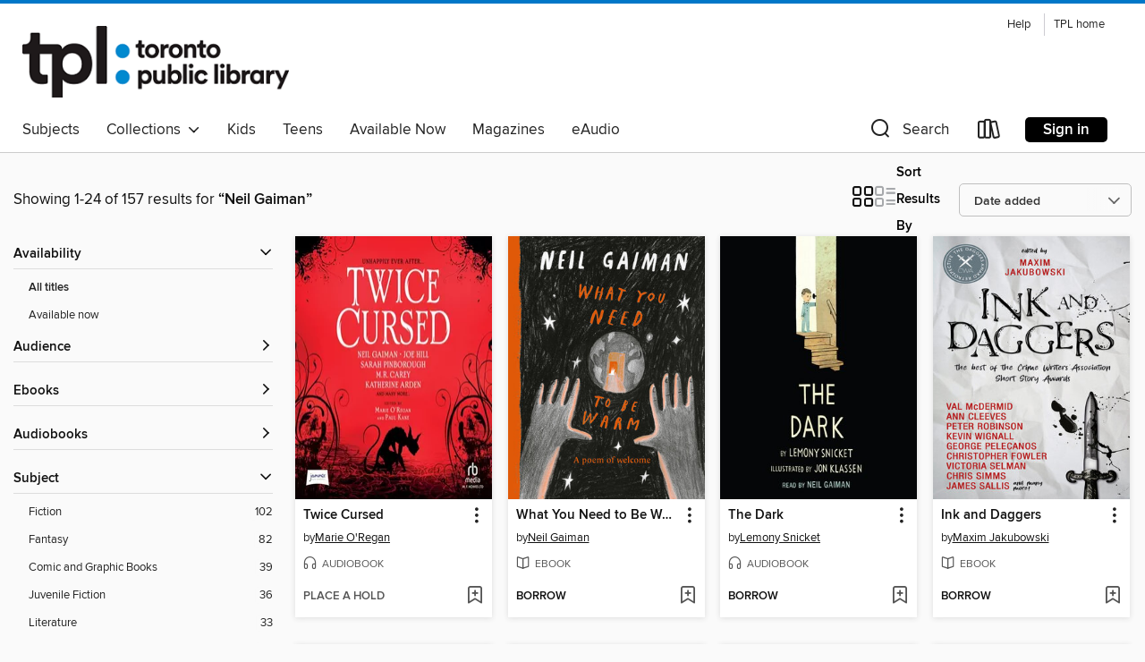

--- FILE ---
content_type: text/html; charset=utf-8
request_url: https://toronto.overdrive.com/search/creatorId?query=48272&sortBy=newlyadded
body_size: 56441
content:
<!DOCTYPE html>
<html lang="en" dir="ltr" class="no-js">
    <head>
        
    
        
    

    <meta name="twitter:title" property="og:title" content="Toronto Public Library"/>
    <meta name="twitter:description" property="og:description" content="See search results for &quot;Neil Gaiman&quot; in the Toronto Public Library digital collection."/>
    <meta name="twitter:image" property="og:image" content="https://thunder.cdn.overdrive.com/logo-resized/1357?1702054398"/>
    <meta property="og:url" content="/search/creatorId?query=48272&amp;sortBy=newlyadded"/>
    <meta name="twitter:card" content="summary" />
    <meta property="og:site_name" content="Toronto Public Library" />
    <meta name="twitter:site" content="@OverDriveLibs" />
    <meta property="og:locale" content="en" />
    <meta name="description" content="See search results for &quot;Neil Gaiman&quot; in the Toronto Public Library digital collection." />

        <meta http-equiv="X-UA-Compatible" content="IE=edge,chrome=1">
<meta name="viewport" content="width=device-width, initial-scale=1.0 user-scalable=1">





    
        
        
            
        

        <title>Search results for Neil Gaiman - Toronto Public Library - OverDrive</title>
    


<link rel='shortcut icon' type='image/x-icon' href='https://lightning.od-cdn.com/static/img/favicon.bb86d660d3929b5c0c65389d6a8e8aba.ico' />


    
        <meta name="twitter:title" property="og:title" content="Toronto Public Library"/>
        <meta name="twitter:description" property="og:description" content="Browse, borrow, and enjoy titles from the Toronto Public Library digital collection."/>
        <meta name="twitter:image" property="og:image" content="https://thunder.cdn.overdrive.com/logo-resized/1357?1702054398"/>
        <meta property="og:url" content="/search/creatorId?query=48272&amp;sortBy=newlyadded"/>
        <meta name="twitter:card" content="summary" />
        <meta property="og:site_name" content="Toronto Public Library" />
        <meta name="twitter:site" content="@OverDriveLibs" />
        <meta property="og:locale" content="en" />
        
    
<!-- iOS smart app banner -->
    <meta name="apple-itunes-app" content="app-id=1076402606" />
    <!-- Google Play app banner -->
    <link rel="manifest" href="https://lightning.od-cdn.com/static/manifest.ed71e3d923d287cd1dce64ae0d3cc8b8.json">
    <meta name="google-play-app" content="app-id=com.overdrive.mobile.android.libby" />
    <!-- Windows Store app banner -->
    <meta name="msApplication-ID" content="2FA138F6.LibbybyOverDrive" />
    <meta name="msApplication-PackageFamilyName" content="2FA138F6.LibbybyOverDrive_daecb9042jmvt" />


        <link rel="stylesheet" type="text/css" href="https://lightning.od-cdn.com/static/vendor.bundle.min.5eabf64aeb625aca9acda7ccc8bb0256.css" onerror="cdnError(this)" />
        <link rel="stylesheet" type="text/css" href="https://lightning.od-cdn.com/static/app.bundle.min.0daacbc20b85e970d37a37fe3fc3b92b.css" onerror="cdnError(this)" />
        <link rel='shortcut icon' type='image/x-icon' href='https://lightning.od-cdn.com/static/img/favicon.bb86d660d3929b5c0c65389d6a8e8aba.ico' />

        
    <link rel="stylesheet" type="text/css" href="https://lightning.od-cdn.com/static/faceted-media.min.4cf2f9699e20c37ba2839a67bcf88d4d.css" />


        

<link rel="stylesheet" type="text/css" href="/assets/v3/css/45b2cd3100fbdebbdb6e3d5fa7e06ec7/colors.css?primary=%23001c71&primaryR=0&primaryG=28&primaryB=113&primaryFontColor=%23fff&secondary=%230077c8&secondaryR=0&secondaryG=119&secondaryB=200&secondaryFontColor=%23fff&bannerIsSecondaryColor=false&defaultColor=%23222">

        <script>
    window.OverDrive = window.OverDrive || {};
    window.OverDrive.colors = {};
    window.OverDrive.colors.primary = "#001c71";
    window.OverDrive.colors.secondary = "#0077c8";
    window.OverDrive.tenant = 243;
    window.OverDrive.libraryName = "Toronto Public Library";
    window.OverDrive.advantageKey = "";
    window.OverDrive.libraryKey = "toronto";
    window.OverDrive.accountIds = [-1];
    window.OverDrive.parentAccountKey = "toronto";
    window.OverDrive.allFeatures = "";
    window.OverDrive.libraryConfigurations = {"autocomplete":{"enabled":true},"content-holds":{"enabled":true},"getACard":{"enabled":false},"backToMainCollectionLink":{"enabled":true},"promoteLibby":{"enabled":true},"switchToLibby":{"enabled":true},"disableOdAppAccess":{"enabled":true},"bannerIsSecondaryColor":{"enabled":false},"lexileScores":{"enabled":true},"atosLevels":{"enabled":true},"gradeLevels":{"enabled":true},"interestLevels":{"enabled":true},"readingHistory":{"enabled":true},"reciprocalLending":{"enabled":true},"OzoneAuthentication":{"enabled":true},"Notifications":{"enabled":true},"kindleFooter":{"enabled":false},"kindleNav":{"enabled":false},"kindleLoanFormatLimit":{"enabled":false},"kindleSearchOffer":{"enabled":false},"kindleLoanOffer":{"enabled":false},"sampleOnlyMode":{},"luckyDayMenuLink":{"enabled":true},"disableWishlist":{"enabled":false},"simplifiedNavigationBar":{"enabled":false},"geo-idc":{"enabled":false},"libby-footer-promo":{"enabled":false}};
    window.OverDrive.mediaItems = {"1355108":{"reserveId":"a05b7cf6-25bf-4116-b33a-d93ac6d01f34","subjects":[{"id":"43","name":"Juvenile Fiction"},{"id":"44","name":"Juvenile Literature"}],"bisacCodes":["JUV017030","JUV039050"],"bisac":[{"code":"JUV017030","description":"Juvenile Fiction / Holidays & Celebrations / Halloween"},{"code":"JUV039050","description":"Juvenile Fiction / Social Themes / Emotions & Feelings"}],"levels":[{"value":"3.1","id":"atos","name":"ATOS"},{"value":"540","id":"lexile","name":"Lexile Score"},{"value":"K-3(LG)","id":"interest-level","name":"Interest Level"},{"low":"50","high":"200","value":"0-2","id":"reading-level","name":"Reading Level"}],"creators":[{"id":180627,"name":"Lemony Snicket","role":"Author","sortName":"Snicket, Lemony"},{"id":120505,"name":"Jon Klassen","role":"Illustrator","sortName":"Klassen, Jon"},{"id":48272,"name":"Neil Gaiman","role":"Narrator","sortName":"Gaiman, Neil"}],"languages":[{"id":"en","name":"English"}],"imprint":{"id":"9112","name":"Little, Brown Young Readers"},"isBundledChild":false,"ratings":{"maturityLevel":{"id":"juvenile","name":"Juvenile"},"naughtyScore":{"id":"Juvenile","name":"Juvenile"}},"constraints":{"isDisneyEulaRequired":false},"reviewCounts":{"premium":8,"publisherSupplier":0},"awards":[{"id":26,"description":"Notable Children's Books","source":"Association for Library Service to Children"},{"id":75,"description":"Audie Award Nominee","source":"Audio Publishers Association"},{"id":104,"description":"Governor General's Literary Award Finalist","source":"Governor General of Canada"}],"isAvailable":true,"isPreReleaseTitle":false,"estimatedReleaseDate":"2013-04-02T04:00:00Z","sample":{"href":"https://samples.overdrive.com/?crid=A05B7CF6-25BF-4116-B33A-D93AC6D01F34&.epub-sample.overdrive.com"},"publisher":{"id":"34375","name":"Hachette Audio"},"description":"Laszlo is afraid of the dark. <br>The dark lives in the same house as Laszlo. Mostly, though, the dark stays in the basement and doesn't come into Lazslo's room. But one night, it does.<br>This is the story of how Laszlo stops being afraid of the...","availableCopies":1,"ownedCopies":2,"luckyDayAvailableCopies":0,"luckyDayOwnedCopies":0,"holdsCount":0,"holdsRatio":0,"estimatedWaitDays":7,"isFastlane":false,"availabilityType":"normal","isRecommendableToLibrary":true,"isOwned":true,"isHoldable":true,"isAdvantageFiltered":false,"visitorEligible":false,"juvenileEligible":false,"youngAdultEligible":false,"contentAccessLevels":0,"classifications":{},"type":{"id":"audiobook","name":"Audiobook"},"covers":{"cover150Wide":{"href":"https://img2.od-cdn.com/ImageType-150/4575-1/A05/B7C/F6/{A05B7CF6-25BF-4116-B33A-D93AC6D01F34}Img150.jpg","height":200,"width":150,"primaryColor":{"hex":"#050608","rgb":{"red":5,"green":6,"blue":8}},"isPlaceholderImage":false},"cover300Wide":{"href":"https://img1.od-cdn.com/ImageType-400/4575-1/A05/B7C/F6/{A05B7CF6-25BF-4116-B33A-D93AC6D01F34}Img400.jpg","height":400,"width":300,"primaryColor":{"hex":"#050608","rgb":{"red":5,"green":6,"blue":8}},"isPlaceholderImage":false},"cover510Wide":{"href":"https://img2.od-cdn.com/ImageType-100/4575-1/{A05B7CF6-25BF-4116-B33A-D93AC6D01F34}Img100.jpg","height":680,"width":510,"primaryColor":{"hex":"#050608","rgb":{"red":5,"green":6,"blue":8}},"isPlaceholderImage":false}},"id":"1355108","firstCreatorName":"Lemony Snicket","firstCreatorId":180627,"firstCreatorSortName":"Snicket, Lemony","title":"The Dark","sortTitle":"Dark","starRating":5,"starRatingCount":1,"edition":"Unabridged","publishDate":"2013-04-02T00:00:00Z","publishDateText":"04/02/2013","formats":[{"identifiers":[{"type":"ISBN","value":"9781619696891"},{"type":"8","value":"hachette_audio#9781619696891"}],"rights":[],"fileSize":3009933,"onSaleDateUtc":"2013-04-02T04:00:00+00:00","duration":"00:06:16","hasAudioSynchronizedText":false,"isBundleParent":false,"isbn":"9781619696891","bundledContent":[],"sample":{"href":"https://samples.overdrive.com/?crid=A05B7CF6-25BF-4116-B33A-D93AC6D01F34&.epub-sample.overdrive.com"},"fulfillmentType":"bifocal","id":"audiobook-overdrive","name":"OverDrive Listen audiobook"},{"identifiers":[{"type":"ISBN","value":"9781619696891"},{"type":"8","value":"hachette_audio#9781619696891"}],"rights":[],"fileSize":3014157,"onSaleDateUtc":"2013-04-02T04:00:00+00:00","partCount":1,"duration":"00:06:16","hasAudioSynchronizedText":false,"isBundleParent":false,"isbn":"9781619696891","bundledContent":[],"sample":{"href":"https://excerpts.cdn.overdrive.com/FormatType-425/4575-1/1355108-TheDark.mp3"},"fulfillmentType":"odm","id":"audiobook-mp3","name":"MP3 audiobook"}],"publisherAccount":{"id":"16380","name":"Hachette Audio"}},"1443330":{"reserveId":"54fb12a5-e577-414c-b93f-ae1a4541eb7e","subjects":[{"id":"43","name":"Juvenile Fiction"},{"id":"44","name":"Juvenile Literature"},{"id":"98","name":"Science Fiction & Fantasy"}],"bisacCodes":["JUV027000","JUV064000"],"bisac":[{"code":"JUV027000","description":"Juvenile Fiction / Media Tie-In"},{"code":"JUV064000","description":"JUVENILE FICTION / Science Fiction / Time Travel"}],"levels":[],"creators":[{"id":48272,"name":"Neil Gaiman","role":"Author","sortName":"Gaiman, Neil"}],"languages":[{"id":"en","name":"English"}],"imprint":{"id":"155003","name":"Puffin"},"isBundledChild":false,"ratings":{"maturityLevel":{"id":"juvenile","name":"Juvenile"},"naughtyScore":{"id":"Juvenile","name":"Juvenile"}},"constraints":{"isDisneyEulaRequired":false},"reviewCounts":{"premium":0,"publisherSupplier":0},"isAvailable":true,"isPreReleaseTitle":false,"estimatedReleaseDate":"2013-11-21T05:00:00Z","sample":{"href":"https://samples.overdrive.com/nothing-oclock?.epub-sample.overdrive.com"},"publisher":{"id":"242508","name":"Penguin Random House Children's UK"},"subtitle":"Nothing O'Clock: Eleventh Doctor","series":"Doctor Who","description":"<p>Eleven Doctors, eleven months, eleven stories: a year-long celebration of Doctor Who! The most exciting names in children's fiction each create their own unique adventure about the time-travelling Time Lord.<br>Thousands of years ago, Time...","availableCopies":1,"ownedCopies":1,"luckyDayAvailableCopies":0,"luckyDayOwnedCopies":0,"holdsCount":0,"holdsRatio":0,"estimatedWaitDays":14,"isFastlane":false,"availabilityType":"normal","isRecommendableToLibrary":true,"isOwned":true,"isHoldable":true,"isAdvantageFiltered":false,"visitorEligible":false,"juvenileEligible":false,"youngAdultEligible":false,"contentAccessLevels":0,"classifications":{},"type":{"id":"ebook","name":"eBook"},"covers":{"cover150Wide":{"href":"https://img2.od-cdn.com/ImageType-150/0290-1/54F/B12/A5/{54FB12A5-E577-414C-B93F-AE1A4541EB7E}Img150.jpg","height":200,"width":150,"primaryColor":{"hex":"#26235A","rgb":{"red":38,"green":35,"blue":90}},"isPlaceholderImage":false},"cover300Wide":{"href":"https://img2.od-cdn.com/ImageType-400/0290-1/54F/B12/A5/{54FB12A5-E577-414C-B93F-AE1A4541EB7E}Img400.jpg","height":400,"width":300,"primaryColor":{"hex":"#26235A","rgb":{"red":38,"green":35,"blue":90}},"isPlaceholderImage":false},"cover510Wide":{"href":"https://img1.od-cdn.com/ImageType-100/0290-1/{54FB12A5-E577-414C-B93F-AE1A4541EB7E}Img100.jpg","height":680,"width":510,"primaryColor":{"hex":"#26235A","rgb":{"red":38,"green":35,"blue":90}},"isPlaceholderImage":false}},"id":"1443330","firstCreatorName":"Neil Gaiman","firstCreatorId":48272,"firstCreatorSortName":"Gaiman, Neil","title":"Doctor Who","sortTitle":"Doctor Who Nothing OClock Eleventh Doctor","starRating":4.3,"starRatingCount":13,"publishDate":"2013-11-21T00:00:00Z","publishDateText":"11/21/2013","formats":[{"identifiers":[{"type":"ISBN","value":"9781405913324"}],"rights":[],"onSaleDateUtc":"2013-11-21T05:00:00+00:00","hasAudioSynchronizedText":false,"isBundleParent":false,"isbn":"9781405913324","bundledContent":[],"sample":{"href":"https://samples.overdrive.com/nothing-oclock?.epub-sample.overdrive.com"},"fulfillmentType":"bifocal","id":"ebook-overdrive","name":"OverDrive Read"},{"identifiers":[{"type":"ISBN","value":"9781405913324"}],"rights":[],"fileSize":2777234,"onSaleDateUtc":"2013-11-21T05:00:00+00:00","hasAudioSynchronizedText":false,"isBundleParent":false,"isbn":"9781405913324","bundledContent":[],"fulfillmentType":"epub","accessibilityStatements":{"waysOfReading":["ModifiableDisplay","SomeNonVisualReadingSupport"],"conformance":["NoInfoForStandards"],"navigation":["TableOfContents"],"richContent":[],"hazards":[],"legalConsiderations":[],"additionalInformation":["HighContrastText"],"summaryStatement":"This ebook will feature some basic accessibility support but may currently lack some important features such as described images.   To learn more about our commitment to accessibility, please visit us online at penguin.co.uk/company/about-us/notices/accessibility","publisherContact":"accessiblefilesrequests@penguinrandomhouse.co.uk"},"id":"ebook-epub-adobe","name":"EPUB eBook"},{"identifiers":[{"type":"KoboBookID","value":"ff28b032-ce17-3955-9c91-db3b778afcde"}],"rights":[],"onSaleDateUtc":"2013-11-21T05:00:00+00:00","hasAudioSynchronizedText":false,"isBundleParent":false,"bundledContent":[],"fulfillmentType":"kobo","id":"ebook-kobo","name":"Kobo eBook"}],"publisherAccount":{"id":"315","name":"Penguin Random House UK "},"detailedSeries":{"seriesId":561939,"seriesName":"Doctor Who","rank":135}},"1914668":{"reserveId":"10d35169-d4de-44cd-b25c-7cbeebd819cb","subjects":[{"id":"24","name":"Fantasy"},{"id":"26","name":"Fiction"},{"id":"58","name":"Mythology"},{"id":"82","name":"Short Stories"}],"bisacCodes":["FIC009040","FIC010000"],"bisac":[{"code":"FIC009040","description":"Fiction / Fantasy / Collections & Anthologies"},{"code":"FIC010000","description":"Fiction / Fairy Tales, Folk Tales, Legends & Mythology"}],"levels":[],"creators":[{"id":452217,"name":"Ellen Datlow","role":"Editor","sortName":"Datlow, Ellen"},{"id":139578,"name":"Terri Windling","role":"Editor","sortName":"Windling, Terri"},{"id":48272,"name":"Neil Gaiman","role":"Contributor","sortName":"Gaiman, Neil"},{"id":534642,"name":"Tanith Lee","role":"Contributor","sortName":"Lee, Tanith"},{"id":837245,"name":"Brian M. Stableford","role":"Contributor","sortName":"Stableford, Brian M."},{"id":554806,"name":"Jane Yolen","role":"Contributor","sortName":"Yolen, Jane"},{"id":371805,"name":"Michael Cadnum","role":"Contributor","sortName":"Cadnum, Michael"},{"id":101571,"name":"Joyce Carol Oates","role":"Contributor","sortName":"Oates, Joyce Carol"},{"id":573980,"name":"Ellen Steiber","role":"Contributor","sortName":"Steiber, Ellen"},{"id":272155,"name":"Howard Waldrop","role":"Contributor","sortName":"Waldrop, Howard"},{"id":32292,"name":"Susanna Clarke","role":"Contributor","sortName":"Clarke, Susanna"},{"id":598958,"name":"Esther Friesner","role":"Contributor","sortName":"Friesner, Esther"},{"id":626502,"name":"Russell Blackford","role":"Contributor","sortName":"Blackford, Russell"},{"id":404867,"name":"Charles de Lint","role":"Contributor","sortName":"de Lint, Charles"},{"id":300792,"name":"Greg Costikyan","role":"Contributor","sortName":"Costikyan, Greg"},{"id":1331525,"name":"Debra Cash","role":"Contributor","sortName":"Cash, Debra"},{"id":230802,"name":"Scott Bradfield","role":"Contributor","sortName":"Bradfield, Scott"},{"id":261636,"name":"Delia Sherman","role":"Contributor","sortName":"Sherman, Delia"},{"id":659333,"name":"Leah Cutter","role":"Contributor","sortName":"Cutter, Leah"},{"id":1331526,"name":"Emma Hardesty","role":"Contributor","sortName":"Hardesty, Emma"},{"id":1331527,"name":"Bryn Kanar","role":"Contributor","sortName":"Kanar, Bryn"},{"id":930104,"name":"Severna Park","role":"Contributor","sortName":"Park, Severna"}],"languages":[{"id":"en","name":"English"}],"imprint":{"id":"9878","name":"Open Road Media Sci-Fi & Fantasy"},"isBundledChild":false,"ratings":{"maturityLevel":{"id":"generalcontent","name":"General content"},"naughtyScore":{"id":"GeneralContent","name":"General content"}},"constraints":{"isDisneyEulaRequired":false},"reviewCounts":{"premium":0,"publisherSupplier":0},"isAvailable":false,"isPreReleaseTitle":false,"estimatedReleaseDate":"2014-09-30T04:00:00Z","sample":{"href":"https://samples.overdrive.com/black-heart-ivory?.epub-sample.overdrive.com"},"publisher":{"id":"94627","name":"Open Road Media Sci-Fi & Fantasy"},"series":"Fairy Tale Anthology","description":"20 fairy tales hauntingly reimagined by some of today's finest sci-fi and fantasy authors, including Joyce Carol Oates, Neil Gaiman, Tanith Lee, and more. Once upon a time, all our cherished dreams began with the words once upon a time. This is...","availableCopies":0,"ownedCopies":2,"luckyDayAvailableCopies":0,"luckyDayOwnedCopies":0,"holdsCount":0,"holdsRatio":0,"estimatedWaitDays":7,"isFastlane":false,"availabilityType":"normal","isRecommendableToLibrary":true,"isOwned":true,"isHoldable":true,"isAdvantageFiltered":false,"visitorEligible":false,"juvenileEligible":false,"youngAdultEligible":false,"contentAccessLevels":0,"classifications":{},"type":{"id":"ebook","name":"eBook"},"covers":{"cover150Wide":{"href":"https://img1.od-cdn.com/ImageType-150/2363-1/{10D35169-D4DE-44CD-B25C-7CBEEBD819CB}IMG150.JPG","height":200,"width":150,"primaryColor":{"hex":"#8EB5C4","rgb":{"red":142,"green":181,"blue":196}},"isPlaceholderImage":false},"cover300Wide":{"href":"https://img3.od-cdn.com/ImageType-400/2363-1/{10D35169-D4DE-44CD-B25C-7CBEEBD819CB}IMG400.JPG","height":400,"width":300,"primaryColor":{"hex":"#89B8C2","rgb":{"red":137,"green":184,"blue":194}},"isPlaceholderImage":false},"cover510Wide":{"href":"https://img3.od-cdn.com/ImageType-100/2363-1/{10D35169-D4DE-44CD-B25C-7CBEEBD819CB}IMG100.JPG","height":680,"width":510,"primaryColor":{"hex":"#95C2D7","rgb":{"red":149,"green":194,"blue":215}},"isPlaceholderImage":false}},"id":"1914668","firstCreatorName":"Ellen Datlow","firstCreatorId":452217,"firstCreatorSortName":"Datlow, Ellen","title":"Black Heart, Ivory Bones","sortTitle":"Black Heart Ivory Bones","starRating":3.3,"starRatingCount":20,"publishDate":"2014-09-30T00:00:00Z","publishDateText":"09/30/2014","formats":[{"identifiers":[{"type":"ISBN","value":"9781497668577"}],"rights":[],"onSaleDateUtc":"2014-09-30T04:00:00+00:00","hasAudioSynchronizedText":false,"isBundleParent":false,"isbn":"9781497668577","bundledContent":[],"sample":{"href":"https://samples.overdrive.com/black-heart-ivory?.epub-sample.overdrive.com"},"fulfillmentType":"bifocal","id":"ebook-overdrive","name":"OverDrive Read"},{"identifiers":[{"type":"ISBN","value":"9781497668577"}],"rights":[],"fileSize":7625835,"onSaleDateUtc":"2014-09-30T04:00:00+00:00","hasAudioSynchronizedText":false,"isBundleParent":false,"isbn":"9781497668577","bundledContent":[],"fulfillmentType":"epub","accessibilityStatements":{"waysOfReading":["NoInfoForModifiableDisplay","SomeNonVisualReadingSupport"],"conformance":["NoInfoForStandards"],"navigation":[],"richContent":[],"hazards":["HazardsUnknown"],"legalConsiderations":[],"additionalInformation":[]},"id":"ebook-epub-adobe","name":"EPUB eBook"},{"identifiers":[{"type":"KoboBookID","value":"f17a4636-f467-3ebe-8891-f9561c48749b"}],"rights":[],"onSaleDateUtc":"2014-09-30T04:00:00+00:00","hasAudioSynchronizedText":false,"isBundleParent":false,"bundledContent":[],"fulfillmentType":"kobo","id":"ebook-kobo","name":"Kobo eBook"}],"publisherAccount":{"id":"6171","name":"Open Road Integrated Media"},"detailedSeries":{"seriesId":919082,"seriesName":"Fairy Tale Anthology","readingOrder":"6","rank":5}},"1914836":{"reserveId":"de509fe0-f76b-463a-923b-f27bb0bb1dab","subjects":[{"id":"24","name":"Fantasy"},{"id":"26","name":"Fiction"},{"id":"58","name":"Mythology"},{"id":"82","name":"Short Stories"}],"bisacCodes":["FIC009040","FIC010000"],"bisac":[{"code":"FIC009040","description":"Fiction / Fantasy / Collections & Anthologies"},{"code":"FIC010000","description":"Fiction / Fairy Tales, Folk Tales, Legends & Mythology"}],"levels":[],"creators":[{"id":452217,"name":"Ellen Datlow","role":"Editor","sortName":"Datlow, Ellen"},{"id":139578,"name":"Terri Windling","role":"Editor","sortName":"Windling, Terri"},{"id":48272,"name":"Neil Gaiman","role":"Contributor","sortName":"Gaiman, Neil"},{"id":534642,"name":"Tanith Lee","role":"Contributor","sortName":"Lee, Tanith"},{"id":560730,"name":"Robin McKinley","role":"Contributor","sortName":"McKinley, Robin"},{"id":166766,"name":"Nalo Hopkinson","role":"Contributor","sortName":"Hopkinson, Nalo"},{"id":371805,"name":"Michael Cadnum","role":"Contributor","sortName":"Cadnum, Michael"},{"id":856243,"name":"Caitlín R. Kiernan","role":"Contributor","sortName":"Kiernan, Caitlín R."},{"id":261636,"name":"Delia Sherman","role":"Contributor","sortName":"Sherman, Delia"},{"id":193183,"name":"Garry Kilworth","role":"Contributor","sortName":"Kilworth, Garry"},{"id":741816,"name":"Harvey Jacobs","role":"Contributor","sortName":"Jacobs, Harvey"},{"id":165498,"name":"Anne Bishop","role":"Contributor","sortName":"Bishop, Anne"},{"id":143081,"name":"Nancy Kress","role":"Contributor","sortName":"Kress, Nancy"},{"id":28724,"name":"Patricia Briggs","role":"Contributor","sortName":"Briggs, Patricia"},{"id":1331532,"name":"Susan Wade","role":"Contributor","sortName":"Wade, Susan"},{"id":1331543,"name":"Melissa Lee Shaw","role":"Contributor","sortName":"Shaw, Melissa Lee"},{"id":1331544,"name":"Russell William Asplund","role":"Contributor","sortName":"Asplund, Russell William"},{"id":1331545,"name":"Karawynn Long","role":"Contributor","sortName":"Long, Karawynn"},{"id":268006,"name":"Patricia A. McKillip","role":"Contributor","sortName":"McKillip, Patricia A."},{"id":1331547,"name":"Wendy Wheeler","role":"Contributor","sortName":"Wheeler, Wendy"},{"id":1331546,"name":"Pat York","role":"Contributor","sortName":"York, Pat"},{"id":248192,"name":"India Edghill","role":"Contributor","sortName":"Edghill, India"},{"id":191145,"name":"Melanie Tem","role":"Contributor","sortName":"Tem, Melanie"}],"languages":[{"id":"en","name":"English"}],"imprint":{"id":"9878","name":"Open Road Media Sci-Fi & Fantasy"},"isBundledChild":false,"ratings":{"maturityLevel":{"id":"generalcontent","name":"General content"},"naughtyScore":{"id":"GeneralContent","name":"General content"}},"constraints":{"isDisneyEulaRequired":false},"reviewCounts":{"premium":0,"publisherSupplier":0},"isAvailable":true,"isPreReleaseTitle":false,"estimatedReleaseDate":"2014-09-30T04:00:00Z","sample":{"href":"https://samples.overdrive.com/silver-birch-blood?.epub-sample.overdrive.com"},"publisher":{"id":"94627","name":"Open Road Media Sci-Fi & Fantasy"},"series":"Fairy Tale Anthology","description":"Winner of the World Fantasy Award: New twists on classic fairy tales from Neil Gaiman, Patricia Briggs, Robin McKinley, Caitlín R. Kiernan, and more. Long ago, when we were children, our dreams were inspired by the fairy tales we heard at our...","availableCopies":5,"ownedCopies":5,"luckyDayAvailableCopies":0,"luckyDayOwnedCopies":0,"holdsCount":0,"holdsRatio":0,"estimatedWaitDays":3,"isFastlane":false,"availabilityType":"normal","isRecommendableToLibrary":true,"isOwned":true,"isHoldable":true,"isAdvantageFiltered":false,"visitorEligible":false,"juvenileEligible":false,"youngAdultEligible":false,"contentAccessLevels":0,"classifications":{},"type":{"id":"ebook","name":"eBook"},"covers":{"cover150Wide":{"href":"https://img3.od-cdn.com/ImageType-150/2363-1/{DE509FE0-F76B-463A-923B-F27BB0BB1DAB}IMG150.JPG","height":200,"width":150,"primaryColor":{"hex":"#C99E97","rgb":{"red":201,"green":158,"blue":151}},"isPlaceholderImage":false},"cover300Wide":{"href":"https://img1.od-cdn.com/ImageType-400/2363-1/{DE509FE0-F76B-463A-923B-F27BB0BB1DAB}IMG400.JPG","height":400,"width":300,"primaryColor":{"hex":"#D2A59F","rgb":{"red":210,"green":165,"blue":159}},"isPlaceholderImage":false},"cover510Wide":{"href":"https://img1.od-cdn.com/ImageType-100/2363-1/{DE509FE0-F76B-463A-923B-F27BB0BB1DAB}IMG100.JPG","height":680,"width":510,"primaryColor":{"hex":"#CBAAA1","rgb":{"red":203,"green":170,"blue":161}},"isPlaceholderImage":false}},"id":"1914836","firstCreatorName":"Ellen Datlow","firstCreatorId":452217,"firstCreatorSortName":"Datlow, Ellen","title":"Silver Birch, Blood Moon","sortTitle":"Silver Birch Blood Moon","starRating":3.5,"starRatingCount":98,"publishDate":"2014-09-30T00:00:00Z","publishDateText":"09/30/2014","formats":[{"identifiers":[{"type":"ISBN","value":"9781497668614"}],"rights":[],"onSaleDateUtc":"2014-09-30T04:00:00+00:00","hasAudioSynchronizedText":false,"isBundleParent":false,"isbn":"9781497668614","bundledContent":[],"sample":{"href":"https://samples.overdrive.com/silver-birch-blood?.epub-sample.overdrive.com"},"fulfillmentType":"bifocal","id":"ebook-overdrive","name":"OverDrive Read"},{"identifiers":[{"type":"ISBN","value":"9781497668614"}],"rights":[],"fileSize":8685258,"onSaleDateUtc":"2014-09-30T04:00:00+00:00","hasAudioSynchronizedText":false,"isBundleParent":false,"isbn":"9781497668614","bundledContent":[],"fulfillmentType":"epub","accessibilityStatements":{"waysOfReading":["NoInfoForModifiableDisplay","SomeNonVisualReadingSupport"],"conformance":["NoInfoForStandards"],"navigation":[],"richContent":[],"hazards":["HazardsUnknown"],"legalConsiderations":[],"additionalInformation":[]},"id":"ebook-epub-adobe","name":"EPUB eBook"},{"identifiers":[{"type":"KoboBookID","value":"78fef2a4-7cf0-3ac4-9737-22b930d7487f"}],"rights":[],"onSaleDateUtc":"2014-09-30T04:00:00+00:00","hasAudioSynchronizedText":false,"isBundleParent":false,"bundledContent":[],"fulfillmentType":"kobo","id":"ebook-kobo","name":"Kobo eBook"}],"publisherAccount":{"id":"6171","name":"Open Road Integrated Media"},"detailedSeries":{"seriesId":919082,"seriesName":"Fairy Tale Anthology","readingOrder":"5","rank":4}},"3032416":{"reserveId":"978b0a91-aabf-437e-8605-8f1925197927","subjects":[{"id":"24","name":"Fantasy"},{"id":"26","name":"Fiction"},{"id":"123","name":"Humor (Fiction)"}],"bisacCodes":["FIC009000","FIC009080","HUM022000"],"bisac":[{"code":"FIC009000","description":"Fiction / Fantasy / General"},{"code":"FIC009080","description":"Fiction / Fantasy / Humorous"},{"code":"HUM022000","description":"Humor / Topic / History"}],"levels":[],"creators":[{"id":48272,"name":"Neil Gaiman","role":"Author","sortName":"Gaiman, Neil"},{"id":433566,"name":"Adrian Lester","role":"Narrator","sortName":"Lester, Adrian"},{"id":467256,"name":"Bernard Cribbins","role":"Narrator","sortName":"Cribbins, Bernard"},{"id":446926,"name":"Don Warrington","role":"Narrator","sortName":"Warrington, Don"},{"id":85748,"name":"Full Cast","role":"Narrator","sortName":"Full Cast"},{"id":1017406,"name":"James McAvoy","role":"Narrator","sortName":"McAvoy, James"},{"id":135067,"name":"Mitch Benn","role":"Narrator","sortName":"Benn, Mitch"},{"id":48272,"name":"Neil Gaiman","role":"Narrator","sortName":"Gaiman, Neil"},{"id":141559,"name":"Paterson Joseph","role":"Narrator","sortName":"Joseph, Paterson"},{"id":1242432,"name":"Samantha Beart","role":"Narrator","sortName":"Beart, Samantha"}],"languages":[{"id":"en","name":"English"}],"imprint":{"id":"94738","name":"BBC Digital Audio"},"isBundledChild":false,"ratings":{"maturityLevel":{"id":"generalcontent","name":"General content"},"naughtyScore":{"id":"GeneralContent","name":"General content"}},"constraints":{"isDisneyEulaRequired":false},"reviewCounts":{"premium":0,"publisherSupplier":0},"isAvailable":true,"isPreReleaseTitle":false,"estimatedReleaseDate":"2016-11-10T05:00:00Z","sample":{"href":"https://samples.overdrive.com/?crid=978b0a91-aabf-437e-8605-8f1925197927&.epub-sample.overdrive.com"},"publisher":{"id":"139071","name":"BBC Audio"},"subtitle":"BBC Radio 4 full-cast dramatisation","series":"Neil Gaiman Full-Cast Radio Adaptations","description":"<p>Paterson Joseph stars as the Marquis de Carabas in this brand new BBC Radio 4 full-cast dramatisation of Neil Gaiman's spin-off short story, set in the magical world of <i>Neverwhere</i>. <br>Returning us to London Below, this enchanting tale...","availableCopies":4,"ownedCopies":4,"luckyDayAvailableCopies":0,"luckyDayOwnedCopies":0,"holdsCount":0,"holdsRatio":0,"estimatedWaitDays":4,"isFastlane":false,"availabilityType":"normal","isRecommendableToLibrary":true,"isOwned":true,"isHoldable":true,"isAdvantageFiltered":false,"visitorEligible":false,"juvenileEligible":false,"youngAdultEligible":false,"contentAccessLevels":0,"classifications":{},"type":{"id":"audiobook","name":"Audiobook"},"covers":{"cover150Wide":{"href":"https://img3.od-cdn.com/ImageType-150/0211-1/978/B0A/91/{978B0A91-AABF-437E-8605-8F1925197927}Img150.jpg","height":200,"width":150,"primaryColor":{"hex":"#A2A3A8","rgb":{"red":162,"green":163,"blue":168}},"isPlaceholderImage":false},"cover300Wide":{"href":"https://img3.od-cdn.com/ImageType-400/0211-1/978/B0A/91/{978B0A91-AABF-437E-8605-8F1925197927}Img400.jpg","height":400,"width":300,"primaryColor":{"hex":"#A1A2A7","rgb":{"red":161,"green":162,"blue":167}},"isPlaceholderImage":false},"cover510Wide":{"href":"https://img3.od-cdn.com/ImageType-100/0211-1/{978B0A91-AABF-437E-8605-8F1925197927}Img100.jpg","height":680,"width":510,"primaryColor":{"hex":"#A1A2A7","rgb":{"red":161,"green":162,"blue":167}},"isPlaceholderImage":false}},"id":"3032416","firstCreatorName":"Neil Gaiman","firstCreatorId":48272,"firstCreatorSortName":"Gaiman, Neil","title":"Neil Gaiman's How the Marquis Got His Coat Back","sortTitle":"Neil Gaimans How the Marquis Got His Coat Back BBC Radio 04 fullcast dramatisation","starRating":3.7,"starRatingCount":79,"edition":"Abridged","publishDate":"2016-11-10T00:00:00Z","publishDateText":"11/10/2016","formats":[{"identifiers":[{"type":"ISBN","value":"9781785295232"},{"type":"8","value":"penguinrandomhouseuk_audio#9781785295232"}],"rights":[],"fileSize":29210749,"onSaleDateUtc":"2016-11-10T05:00:00+00:00","duration":"01:00:51","hasAudioSynchronizedText":false,"isBundleParent":false,"isbn":"9781785295232","bundledContent":[],"sample":{"href":"https://samples.overdrive.com/?crid=978b0a91-aabf-437e-8605-8f1925197927&.epub-sample.overdrive.com"},"fulfillmentType":"bifocal","id":"audiobook-overdrive","name":"OverDrive Listen audiobook"},{"identifiers":[{"type":"ISBN","value":"9781785295232"},{"type":"8","value":"penguinrandomhouseuk_audio#9781785295232"}],"rights":[],"fileSize":29214416,"onSaleDateUtc":"2016-11-10T05:00:00+00:00","partCount":1,"duration":"01:01:51","hasAudioSynchronizedText":false,"isBundleParent":false,"isbn":"9781785295232","bundledContent":[],"sample":{"href":"https://excerpts.cdn.overdrive.com/FormatType-425/0211-1/3032416-NeilGaiman'sHowTheMarquisGotHisCoatBack.mp3"},"fulfillmentType":"odm","id":"audiobook-mp3","name":"MP3 audiobook"}],"publisherAccount":{"id":"315","name":"Penguin Random House UK "},"detailedSeries":{"seriesId":1835861,"seriesName":"Neil Gaiman Full-Cast Radio Adaptations","readingOrder":"2","rank":2}},"4394839":{"reserveId":"bc06dc1b-a99a-44ff-9edc-ebff18e03d95","subjects":[{"id":"80","name":"Science Fiction"},{"id":"82","name":"Short Stories"},{"id":"127","name":"Young Adult Fiction"}],"bisacCodes":["YAF001000","YAF057000","YAF063000"],"bisac":[{"code":"YAF001000","description":"Young Adult Fiction / Action & Adventure / General "},{"code":"YAF057000","description":"Young Adult Fiction / Short Stories "},{"code":"YAF063000","description":"YOUNG ADULT FICTION / Science Fiction / Time Travel"}],"levels":[],"creators":[{"id":357006,"name":"Naomi Alderman","role":"Author","sortName":"Alderman, Naomi"},{"id":332958,"name":"Malorie Blackman","role":"Author","sortName":"Blackman, Malorie"},{"id":427049,"name":"Holly Black","role":"Author","sortName":"Black, Holly"},{"id":48272,"name":"Neil Gaiman","role":"Author","sortName":"Gaiman, Neil"},{"id":511869,"name":"Derek Landy","role":"Author","sortName":"Landy, Derek"},{"id":626504,"name":"Sophie Aldred","role":"Narrator","sortName":"Aldred, Sophie"},{"id":90370,"name":"Charlie Higson","role":"Author","sortName":"Higson, Charlie"},{"id":90370,"name":"Charlie Higson","role":"Narrator","sortName":"Higson, Charlie"},{"id":555107,"name":"Alex Scarrow","role":"Author","sortName":"Scarrow, Alex"},{"id":433041,"name":"Frazer Hines","role":"Narrator","sortName":"Hines, Frazer"},{"id":613168,"name":"Richelle Mead","role":"Author","sortName":"Mead, Richelle"},{"id":290144,"name":"Ian Hanmore","role":"Narrator","sortName":"Hanmore, Ian"},{"id":211937,"name":"Patrick Ness","role":"Author","sortName":"Ness, Patrick"},{"id":332958,"name":"Malorie Blackman","role":"Narrator","sortName":"Blackman, Malorie"},{"id":313324,"name":"Philip Reeve","role":"Author","sortName":"Reeve, Philip"},{"id":357229,"name":"Marcus Sedgwick","role":"Narrator","sortName":"Sedgwick, Marcus"},{"id":357229,"name":"Marcus Sedgwick","role":"Author","sortName":"Sedgwick, Marcus"},{"id":389725,"name":"Nicholas Briggs","role":"Narrator","sortName":"Briggs, Nicholas"},{"id":611157,"name":"Michael Scott","role":"Author","sortName":"Scott, Michael"},{"id":444269,"name":"Nicholas Pegg","role":"Narrator","sortName":"Pegg, Nicholas"},{"id":438262,"name":"Eoin Colfer","role":"Author","sortName":"Colfer, Eoin"},{"id":559644,"name":"Peter Kenny","role":"Narrator","sortName":"Kenny , Peter"},{"id":867698,"name":"Samuel Anderson","role":"Narrator","sortName":"Anderson, Samuel"}],"languages":[{"id":"en","name":"English"}],"imprint":{"id":"155014","name":"BBC Children's Books"},"isBundledChild":false,"ratings":{"maturityLevel":{"id":"youngadult","name":"Young adult"},"naughtyScore":{"id":"YoungAdult","name":"Young adult"}},"constraints":{"isDisneyEulaRequired":false},"reviewCounts":{"premium":3,"publisherSupplier":0},"isAvailable":false,"isPreReleaseTitle":false,"estimatedReleaseDate":"2019-03-07T05:00:00Z","sample":{"href":"https://samples.overdrive.com/?crid=bc06dc1b-a99a-44ff-9edc-ebff18e03d95&.epub-sample.overdrive.com"},"publisher":{"id":"242508","name":"Penguin Random House Children's UK"},"series":"Doctor Who","description":"<p><b>Penguin presents the audiobook edition of <i>Doctor Who: Thirteen Stories</i>. </b><br><b><br>A new version of this much-loved anthology, with a brand-new story featuring the brand-new Thirteenth Doctor from literary sensation Naomi...","availableCopies":0,"ownedCopies":2,"luckyDayAvailableCopies":0,"luckyDayOwnedCopies":0,"holdsCount":0,"holdsRatio":0,"estimatedWaitDays":7,"isFastlane":false,"availabilityType":"normal","isRecommendableToLibrary":true,"isOwned":true,"isHoldable":true,"isAdvantageFiltered":false,"visitorEligible":false,"juvenileEligible":false,"youngAdultEligible":false,"contentAccessLevels":0,"classifications":{},"type":{"id":"audiobook","name":"Audiobook"},"covers":{"cover150Wide":{"href":"https://img2.od-cdn.com/ImageType-150/0290-1/BC0/6DC/1B/{BC06DC1B-A99A-44FF-9EDC-EBFF18E03D95}Img150.jpg","height":200,"width":150,"primaryColor":{"hex":"#F9E9D2","rgb":{"red":249,"green":233,"blue":210}},"isPlaceholderImage":false},"cover300Wide":{"href":"https://img1.od-cdn.com/ImageType-400/0290-1/BC0/6DC/1B/{BC06DC1B-A99A-44FF-9EDC-EBFF18E03D95}Img400.jpg","height":400,"width":300,"primaryColor":{"hex":"#F9E9D2","rgb":{"red":249,"green":233,"blue":210}},"isPlaceholderImage":false},"cover510Wide":{"href":"https://img1.od-cdn.com/ImageType-100/0290-1/{BC06DC1B-A99A-44FF-9EDC-EBFF18E03D95}Img100.jpg","height":680,"width":510,"primaryColor":{"hex":"#F9E9D2","rgb":{"red":249,"green":233,"blue":210}},"isPlaceholderImage":false}},"id":"4394839","firstCreatorName":"Naomi Alderman","firstCreatorId":357006,"firstCreatorSortName":"Alderman, Naomi","title":"Doctor Who: Thirteen Doctors 13 Stories","sortTitle":"Doctor Who Thirteen Doctors 13 Stories","starRating":3.7,"starRatingCount":19,"edition":"Unabridged","publishDate":"2019-03-07T00:00:00Z","publishDateText":"03/07/2019","formats":[{"identifiers":[{"type":"ISBN","value":"9781405942263"},{"type":"8","value":"penguinrandomhouseuk_audio#9781405942263"}],"rights":[],"fileSize":411638589,"onSaleDateUtc":"2019-03-07T05:00:00+00:00","duration":"14:17:34","hasAudioSynchronizedText":false,"isBundleParent":false,"isbn":"9781405942263","bundledContent":[],"sample":{"href":"https://samples.overdrive.com/?crid=bc06dc1b-a99a-44ff-9edc-ebff18e03d95&.epub-sample.overdrive.com"},"fulfillmentType":"bifocal","id":"audiobook-overdrive","name":"OverDrive Listen audiobook"},{"identifiers":[{"type":"ISBN","value":"9781405942263"},{"type":"8","value":"penguinrandomhouseuk_audio#9781405942263"}],"rights":[],"fileSize":411682632,"onSaleDateUtc":"2019-03-07T05:00:00+00:00","partCount":14,"duration":"14:24:34","hasAudioSynchronizedText":false,"isBundleParent":false,"isbn":"9781405942263","bundledContent":[],"sample":{"href":"https://excerpts.cdn.overdrive.com/FormatType-425/0290-1/4394839-ThirteenDoctors13Stories.mp3"},"fulfillmentType":"odm","id":"audiobook-mp3","name":"MP3 audiobook"}],"publisherAccount":{"id":"315","name":"Penguin Random House UK "},"detailedSeries":{"seriesId":561939,"seriesName":"Doctor Who","rank":290}},"4712440":{"reserveId":"8eb815a4-12c3-4832-8a65-f1bc2039baf6","subjects":[{"id":"26","name":"Fiction"},{"id":"49","name":"Literature"},{"id":"80","name":"Science Fiction"},{"id":"123","name":"Humor (Fiction)"}],"bisacCodes":["FIC000000"],"bisac":[{"code":"FIC000000","description":"Fiction / General"}],"levels":[],"creators":[{"id":48272,"name":"Neil Gaiman","role":"Author","sortName":"Gaiman, Neil"},{"id":615687,"name":"Terry Pratchett","role":"Author","sortName":"Pratchett, Terry"},{"id":776652,"name":"Rebecca Front","role":"Narrator","sortName":"Front, Rebecca"},{"id":612720,"name":"Michael Sheen","role":"Narrator","sortName":"Sheen, Michael"},{"id":297808,"name":"David Tennant","role":"Narrator","sortName":"Tennant, David"},{"id":233963,"name":"Katherine Kingsley","role":"Narrator","sortName":"Kingsley, Katherine"},{"id":616799,"name":"Arthur Darvill","role":"Narrator","sortName":"Darvill, Arthur"},{"id":444349,"name":"Peter Forbes","role":"Narrator","sortName":"Forbes, Peter"},{"id":612852,"name":"Gabrielle Glaister","role":"Narrator","sortName":"Glaister, Gabrielle"},{"id":2622912,"name":"Louis Davison","role":"Narrator","sortName":"Davison, Louis"},{"id":2634272,"name":"Pixie Davies","role":"Narrator","sortName":"Davies, Pixie"},{"id":379538,"name":"Chris Nelson","role":"Narrator","sortName":"Nelson, Chris"},{"id":2622914,"name":"Ferdinand Frisby Williams","role":"Narrator","sortName":"Williams, Ferdinand Frisby"},{"id":83159,"name":"Adjoa Andoh","role":"Narrator","sortName":"Andoh, Adjoa"},{"id":71347,"name":"Allan Corduner","role":"Narrator","sortName":"Corduner, Allan"},{"id":30193,"name":"Kobna Holdbrook-Smith","role":"Narrator","sortName":"Holdbrook-Smith, Kobna"},{"id":359615,"name":"John Hopkins","role":"Narrator","sortName":"Hopkins, John"},{"id":493746,"name":"Lorelei King","role":"Narrator","sortName":"King, Lorelei"},{"id":734730,"name":"Matt Reeves","role":"Narrator","sortName":"Reeves, Matt"},{"id":1124146,"name":"Lemn Sissay","role":"Narrator","sortName":"Sissay, Lemn"}],"languages":[{"id":"en","name":"English"}],"imprint":{"id":"185117","name":"William Morrow"},"isBundledChild":false,"ratings":{"maturityLevel":{"id":"generalcontent","name":"General content"},"naughtyScore":{"id":"GeneralContent","name":"General content"}},"constraints":{"isDisneyEulaRequired":false},"reviewCounts":{"premium":6,"publisherSupplier":0},"awards":[{"id":75,"description":"Audie Award Nominee","source":"Audio Publishers Association"}],"isAvailable":true,"isPreReleaseTitle":false,"estimatedReleaseDate":"2021-11-02T04:00:00Z","sample":{"href":"https://samples.overdrive.com/?crid=8eb815a4-12c3-4832-8a65-f1bc2039baf6&.epub-sample.overdrive.com"},"publisher":{"id":"582","name":"HarperCollins"},"subtitle":"The Nice and Accurate Prophecies of Agnes Nutter, Witch","description":"<p><strong>A brand new full cast audiobook production of the classic collaboration from internationally bestselling authors Neil Gaiman and Terry Pratchett starring Rebecca Front as the Narrator, Michael Sheen as Aziraphale, and David Tennant as...","availableCopies":10,"ownedCopies":16,"luckyDayAvailableCopies":0,"luckyDayOwnedCopies":0,"holdsCount":0,"holdsRatio":0,"estimatedWaitDays":1,"isFastlane":false,"availabilityType":"normal","isRecommendableToLibrary":true,"isOwned":true,"isHoldable":true,"isAdvantageFiltered":false,"visitorEligible":false,"juvenileEligible":false,"youngAdultEligible":false,"contentAccessLevels":0,"classifications":{},"type":{"id":"audiobook","name":"Audiobook"},"covers":{"cover150Wide":{"href":"https://img3.od-cdn.com/ImageType-150/0293-1/{8EB815A4-12C3-4832-8A65-F1BC2039BAF6}IMG150.JPG","height":200,"width":150,"primaryColor":{"hex":"#612815","rgb":{"red":97,"green":40,"blue":21}},"isPlaceholderImage":false},"cover300Wide":{"href":"https://img3.od-cdn.com/ImageType-400/0293-1/{8EB815A4-12C3-4832-8A65-F1BC2039BAF6}IMG400.JPG","height":400,"width":300,"primaryColor":{"hex":"#592710","rgb":{"red":89,"green":39,"blue":16}},"isPlaceholderImage":false},"cover510Wide":{"href":"https://img1.od-cdn.com/ImageType-100/0293-1/{8EB815A4-12C3-4832-8A65-F1BC2039BAF6}IMG100.JPG","height":680,"width":510,"primaryColor":{"hex":"#53230C","rgb":{"red":83,"green":35,"blue":12}},"isPlaceholderImage":false}},"id":"4712440","firstCreatorName":"Neil Gaiman","firstCreatorId":48272,"firstCreatorSortName":"Gaiman, Neil","title":"Good Omens","sortTitle":"Good Omens The Nice and Accurate Prophecies of Agnes Nutter Witch","starRating":4.6,"starRatingCount":80,"edition":"Unabridged","publishDate":"2021-11-02T00:00:00Z","publishDateText":"11/02/2021","formats":[{"identifiers":[{"type":"ISBN","value":"9780062896957"}],"rights":[],"fileSize":352344811,"onSaleDateUtc":"2021-11-02T04:00:00+00:00","duration":"12:14:03","hasAudioSynchronizedText":false,"isBundleParent":false,"isbn":"9780062896957","bundledContent":[],"sample":{"href":"https://samples.overdrive.com/?crid=8eb815a4-12c3-4832-8a65-f1bc2039baf6&.epub-sample.overdrive.com"},"fulfillmentType":"bifocal","id":"audiobook-overdrive","name":"OverDrive Listen audiobook"},{"identifiers":[{"type":"ISBN","value":"9780062896957"}],"rights":[],"fileSize":352398910,"onSaleDateUtc":"2021-11-02T04:00:00+00:00","partCount":14,"duration":"12:20:57","hasAudioSynchronizedText":false,"isBundleParent":false,"isbn":"9780062896957","bundledContent":[],"fulfillmentType":"odm","id":"audiobook-mp3","name":"MP3 audiobook"}],"publisherAccount":{"id":"436","name":"HarperCollins Publishers Inc."}},"5195496":{"reserveId":"b81294ad-99a1-4640-86b8-c1d023331c3b","subjects":[{"id":"43","name":"Juvenile Fiction"},{"id":"44","name":"Juvenile Literature"},{"id":"66","name":"Poetry"},{"id":"123","name":"Humor (Fiction)"}],"bisacCodes":["JUV001020","JUV019000","JUV070000"],"bisac":[{"code":"JUV001020","description":"Juvenile Fiction / Action & Adventure / Pirates"},{"code":"JUV019000","description":"Juvenile Fiction / Humorous Stories"},{"code":"JUV070000","description":"Juvenile Fiction / Poetry"}],"levels":[],"creators":[{"id":48272,"name":"Neil Gaiman","role":"Author","sortName":"Gaiman, Neil"},{"id":48272,"name":"Neil Gaiman","role":"Narrator","sortName":"Gaiman, Neil"}],"languages":[{"id":"en","name":"English"}],"imprint":{"id":"133285","name":"Quill Tree Books"},"isBundledChild":false,"ratings":{"maturityLevel":{"id":"juvenile","name":"Juvenile"},"naughtyScore":{"id":"Juvenile","name":"Juvenile"}},"constraints":{"isDisneyEulaRequired":false},"reviewCounts":{"premium":5,"publisherSupplier":0},"isAvailable":true,"isPreReleaseTitle":false,"estimatedReleaseDate":"2020-12-01T05:00:00Z","sample":{"href":"https://samples.overdrive.com/?crid=b81294ad-99a1-4640-86b8-c1d023331c3b&.epub-sample.overdrive.com"},"publisher":{"id":"582","name":"HarperCollins"},"description":"<p><strong>Meet LONG JOHN McRON, SHIP'S COOK . . . and the most unusual babysitter you've ever seen.</strong></p> <p>Long John has a whole crew of wild pirates in tow, and&#8212;for one boy and his sister&#8212;he's about to transform a perfectly...","availableCopies":1,"ownedCopies":2,"luckyDayAvailableCopies":0,"luckyDayOwnedCopies":0,"holdsCount":0,"holdsRatio":0,"estimatedWaitDays":7,"isFastlane":false,"availabilityType":"normal","isRecommendableToLibrary":true,"isOwned":true,"isHoldable":true,"isAdvantageFiltered":false,"visitorEligible":false,"juvenileEligible":false,"youngAdultEligible":false,"contentAccessLevels":0,"classifications":{},"type":{"id":"audiobook","name":"Audiobook"},"covers":{"cover150Wide":{"href":"https://img1.od-cdn.com/ImageType-150/0293-1/B81/294/AD/{B81294AD-99A1-4640-86B8-C1D023331C3B}Img150.jpg","height":200,"width":150,"primaryColor":{"hex":"#F9FFFF","rgb":{"red":249,"green":255,"blue":255}},"isPlaceholderImage":false},"cover300Wide":{"href":"https://img2.od-cdn.com/ImageType-400/0293-1/B81/294/AD/{B81294AD-99A1-4640-86B8-C1D023331C3B}Img400.jpg","height":400,"width":300,"primaryColor":{"hex":"#B2B6B7","rgb":{"red":178,"green":182,"blue":183}},"isPlaceholderImage":false},"cover510Wide":{"href":"https://img3.od-cdn.com/ImageType-100/0293-1/{B81294AD-99A1-4640-86B8-C1D023331C3B}Img100.jpg","height":680,"width":510,"primaryColor":{"hex":"#252120","rgb":{"red":37,"green":33,"blue":32}},"isPlaceholderImage":false}},"id":"5195496","firstCreatorName":"Neil Gaiman","firstCreatorId":48272,"firstCreatorSortName":"Gaiman, Neil","title":"Pirate Stew","sortTitle":"Pirate Stew","starRating":3.8,"starRatingCount":41,"edition":"Unabridged","publishDate":"2020-12-01T00:00:00Z","publishDateText":"12/01/2020","formats":[{"identifiers":[{"type":"ISBN","value":"9780063028258"}],"rights":[],"fileSize":5269002,"onSaleDateUtc":"2020-12-01T05:00:00+00:00","duration":"00:10:58","hasAudioSynchronizedText":false,"isBundleParent":false,"isbn":"9780063028258","bundledContent":[],"sample":{"href":"https://samples.overdrive.com/?crid=b81294ad-99a1-4640-86b8-c1d023331c3b&.epub-sample.overdrive.com"},"fulfillmentType":"bifocal","id":"audiobook-overdrive","name":"OverDrive Listen audiobook"},{"identifiers":[{"type":"ISBN","value":"9780063028258"}],"rights":[],"fileSize":5272258,"onSaleDateUtc":"2020-12-01T05:00:00+00:00","partCount":1,"duration":"00:11:59","hasAudioSynchronizedText":false,"isBundleParent":false,"isbn":"9780063028258","bundledContent":[],"sample":{"href":"https://excerpts.cdn.overdrive.com/FormatType-425/0293-1/5195496-PirateStew.mp3"},"fulfillmentType":"odm","id":"audiobook-mp3","name":"MP3 audiobook"}],"publisherAccount":{"id":"436","name":"HarperCollins Publishers Inc."}},"5207401":{"reserveId":"c5e08555-4ac5-4669-91bb-8099e2a756ec","subjects":[{"id":"24","name":"Fantasy"},{"id":"26","name":"Fiction"},{"id":"49","name":"Literature"},{"id":"82","name":"Short Stories"}],"bisacCodes":["FIC019000","FIC029000","FIC061000"],"bisac":[{"code":"FIC019000","description":"Fiction / Literary"},{"code":"FIC029000","description":"Fiction / Short Stories (single author)"},{"code":"FIC061000","description":"Fiction / Magical Realism"}],"levels":[],"creators":[{"id":48272,"name":"Neil Gaiman","role":"Author","sortName":"Gaiman, Neil"},{"id":16072,"name":"Marlon James","role":"Author of introduction, etc.","sortName":"James, Marlon"}],"languages":[{"id":"en","name":"English"}],"imprint":{"id":"185117","name":"William Morrow"},"isBundledChild":false,"ratings":{"maturityLevel":{"id":"generalcontent","name":"General content"},"naughtyScore":{"id":"GeneralContent","name":"General content"}},"constraints":{"isDisneyEulaRequired":false},"reviewCounts":{"premium":1,"publisherSupplier":4},"isAvailable":true,"isPreReleaseTitle":false,"estimatedReleaseDate":"2020-10-20T04:00:00Z","sample":{"href":"https://samples.overdrive.com/?crid=c5e08555-4ac5-4669-91bb-8099e2a756ec&.epub-sample.overdrive.com"},"publisher":{"id":"582","name":"HarperCollins"},"subtitle":"Selected Fiction","description":"<p><strong>An outstanding array&#8212;</strong><strong>52 pieces in all&#8212;</strong><strong>of selected fiction from the multiple-award-winning, #1 New York Times bestselling author Neil Gaiman, introduced with a foreword by Booker...","availableCopies":2,"ownedCopies":7,"luckyDayAvailableCopies":0,"luckyDayOwnedCopies":0,"holdsCount":0,"holdsRatio":0,"estimatedWaitDays":2,"isFastlane":false,"availabilityType":"normal","isRecommendableToLibrary":true,"isOwned":true,"isHoldable":true,"isAdvantageFiltered":false,"visitorEligible":false,"juvenileEligible":false,"youngAdultEligible":false,"contentAccessLevels":0,"classifications":{},"type":{"id":"ebook","name":"eBook"},"covers":{"cover150Wide":{"href":"https://img2.od-cdn.com/ImageType-150/0293-1/C5E/085/55/{C5E08555-4AC5-4669-91BB-8099E2A756EC}Img150.jpg","height":200,"width":150,"primaryColor":{"hex":"#565656","rgb":{"red":86,"green":86,"blue":86}},"isPlaceholderImage":false},"cover300Wide":{"href":"https://img3.od-cdn.com/ImageType-400/0293-1/C5E/085/55/{C5E08555-4AC5-4669-91BB-8099E2A756EC}Img400.jpg","height":400,"width":300,"primaryColor":{"hex":"#565656","rgb":{"red":86,"green":86,"blue":86}},"isPlaceholderImage":false},"cover510Wide":{"href":"https://img3.od-cdn.com/ImageType-100/0293-1/{C5E08555-4AC5-4669-91BB-8099E2A756EC}Img100.jpg","height":680,"width":510,"primaryColor":{"hex":"#565656","rgb":{"red":86,"green":86,"blue":86}},"isPlaceholderImage":false}},"id":"5207401","firstCreatorName":"Neil Gaiman","firstCreatorId":48272,"firstCreatorSortName":"Gaiman, Neil","title":"The Neil Gaiman Reader","sortTitle":"Neil Gaiman Reader Selected Fiction","starRating":4.4,"starRatingCount":19,"publishDate":"2020-10-20T00:00:00Z","publishDateText":"10/20/2020","formats":[{"identifiers":[{"type":"ISBN","value":"9780063031876"}],"rights":[],"onSaleDateUtc":"2020-10-20T04:00:00+00:00","hasAudioSynchronizedText":false,"isBundleParent":false,"isbn":"9780063031876","bundledContent":[],"sample":{"href":"https://samples.overdrive.com/?crid=c5e08555-4ac5-4669-91bb-8099e2a756ec&.epub-sample.overdrive.com"},"fulfillmentType":"bifocal","id":"ebook-overdrive","name":"OverDrive Read"},{"identifiers":[{"type":"ISBN","value":"9780063031876"}],"rights":[],"fileSize":2341976,"onSaleDateUtc":"2020-10-20T04:00:00+00:00","hasAudioSynchronizedText":false,"isBundleParent":false,"isbn":"9780063031876","bundledContent":[],"fulfillmentType":"epub","accessibilityStatements":{"waysOfReading":["NoInfoForModifiableDisplay","SomeNonVisualReadingSupport"],"conformance":["NoInfoForStandards"],"navigation":[],"richContent":[],"hazards":[],"legalConsiderations":[],"additionalInformation":[]},"id":"ebook-epub-adobe","name":"EPUB eBook"},{"identifiers":[{"type":"KoboBookID","value":"250a3823-0287-3094-92bd-d4b70d04532e"}],"rights":[],"onSaleDateUtc":"2020-10-20T04:00:00+00:00","hasAudioSynchronizedText":false,"isBundleParent":false,"bundledContent":[],"fulfillmentType":"kobo","id":"ebook-kobo","name":"Kobo eBook"}],"publisherAccount":{"id":"436","name":"HarperCollins Publishers Inc."}},"5217576":{"reserveId":"cec75969-eb7d-4339-abee-28843be51b4a","subjects":[{"id":"24","name":"Fantasy"},{"id":"26","name":"Fiction"},{"id":"49","name":"Literature"},{"id":"82","name":"Short Stories"}],"bisacCodes":["FIC019000","FIC029000","FIC061000"],"bisac":[{"code":"FIC019000","description":"Fiction / Literary"},{"code":"FIC029000","description":"Fiction / Short Stories (single author)"},{"code":"FIC061000","description":"Fiction / Magical Realism"}],"levels":[],"creators":[{"id":48272,"name":"Neil Gaiman","role":"Author","sortName":"Gaiman, Neil"},{"id":48272,"name":"Neil Gaiman","role":"Narrator","sortName":"Gaiman, Neil"},{"id":580333,"name":"George Guidall","role":"Narrator","sortName":"Guidall, George"},{"id":470892,"name":"Lenny Henry","role":"Narrator","sortName":"Henry, Lenny"},{"id":1486579,"name":"Leon Nixon","role":"Narrator","sortName":"Nixon, Leon"}],"languages":[{"id":"en","name":"English"}],"imprint":{"id":"185117","name":"William Morrow"},"isBundledChild":false,"ratings":{"maturityLevel":{"id":"generalcontent","name":"General content"},"naughtyScore":{"id":"GeneralContent","name":"General content"}},"constraints":{"isDisneyEulaRequired":false},"reviewCounts":{"premium":2,"publisherSupplier":0},"isAvailable":false,"isPreReleaseTitle":false,"estimatedReleaseDate":"2020-10-20T04:00:00Z","sample":{"href":"https://samples.overdrive.com/?crid=cec75969-eb7d-4339-abee-28843be51b4a&.epub-sample.overdrive.com"},"publisher":{"id":"582","name":"HarperCollins"},"subtitle":"Selected Fiction","description":"<p><strong>An outstanding array&#8212;</strong><strong>52 pieces in all&#8212;</strong><strong>of selected fiction from the multiple-award-winning, #1 New York Times bestselling author Neil Gaiman, curated by his readers around the world, and...","availableCopies":0,"ownedCopies":4,"luckyDayAvailableCopies":0,"luckyDayOwnedCopies":0,"holdsCount":0,"holdsRatio":0,"estimatedWaitDays":4,"isFastlane":false,"availabilityType":"normal","isRecommendableToLibrary":true,"isOwned":true,"isHoldable":true,"isAdvantageFiltered":false,"visitorEligible":false,"juvenileEligible":false,"youngAdultEligible":false,"contentAccessLevels":0,"classifications":{},"type":{"id":"audiobook","name":"Audiobook"},"covers":{"cover150Wide":{"href":"https://img1.od-cdn.com/ImageType-150/0293-1/CEC/759/69/{CEC75969-EB7D-4339-ABEE-28843BE51B4A}Img150.jpg","height":200,"width":150,"primaryColor":{"hex":"#3A3C3B","rgb":{"red":58,"green":60,"blue":59}},"isPlaceholderImage":false},"cover300Wide":{"href":"https://img2.od-cdn.com/ImageType-400/0293-1/CEC/759/69/{CEC75969-EB7D-4339-ABEE-28843BE51B4A}Img400.jpg","height":400,"width":300,"primaryColor":{"hex":"#393B3A","rgb":{"red":57,"green":59,"blue":58}},"isPlaceholderImage":false},"cover510Wide":{"href":"https://img1.od-cdn.com/ImageType-100/0293-1/{CEC75969-EB7D-4339-ABEE-28843BE51B4A}Img100.jpg","height":680,"width":510,"primaryColor":{"hex":"#393B3A","rgb":{"red":57,"green":59,"blue":58}},"isPlaceholderImage":false}},"id":"5217576","firstCreatorName":"Neil Gaiman","firstCreatorId":48272,"firstCreatorSortName":"Gaiman, Neil","title":"The Neil Gaiman Reader","sortTitle":"Neil Gaiman Reader Selected Fiction","starRating":4,"starRatingCount":54,"edition":"Unabridged","publishDate":"2020-10-20T00:00:00Z","publishDateText":"10/20/2020","formats":[{"identifiers":[{"type":"ISBN","value":"9780063031883"}],"rights":[],"fileSize":778939652,"onSaleDateUtc":"2020-10-20T04:00:00+00:00","duration":"27:02:47","hasAudioSynchronizedText":false,"isBundleParent":true,"isbn":"9780063031883","bundledContent":[{"titleId":5745175},{"titleId":5745175}],"sample":{"href":"https://samples.overdrive.com/?crid=cec75969-eb7d-4339-abee-28843be51b4a&.epub-sample.overdrive.com"},"fulfillmentType":"bifocal","id":"audiobook-overdrive","name":"OverDrive Listen audiobook"},{"identifiers":[{"type":"ISBN","value":"9780063031883"}],"rights":[],"fileSize":779034324,"onSaleDateUtc":"2020-10-20T04:00:00+00:00","partCount":27,"duration":"27:16:45","hasAudioSynchronizedText":false,"isBundleParent":true,"isbn":"9780063031883","bundledContent":[{"titleId":5745175},{"titleId":5745175}],"sample":{"href":"https://excerpts.cdn.overdrive.com/FormatType-425/0293-1/5217576-TheNeilGaimanReader.mp3"},"fulfillmentType":"odm","id":"audiobook-mp3","name":"MP3 audiobook"}],"publisherAccount":{"id":"436","name":"HarperCollins Publishers Inc."}},"5510504":{"reserveId":"e7fd3fa0-3575-4697-81e9-a8783f6e33c9","subjects":[{"id":"43","name":"Juvenile Fiction"},{"id":"44","name":"Juvenile Literature"}],"bisacCodes":["JUV014000","JUV039140"],"bisac":[{"code":"JUV014000","description":"Juvenile Fiction / Girls & Women"},{"code":"JUV039140","description":"Juvenile Fiction / Social Themes / Self-Esteem & Self-Reliance"}],"levels":[],"creators":[{"id":48272,"name":"Neil Gaiman","role":"Author","sortName":"Gaiman, Neil"},{"id":132281,"name":"Charles Vess","role":"Illustrator","sortName":"Vess, Charles"}],"languages":[{"id":"en","name":"English"}],"isBundledChild":false,"ratings":{"maturityLevel":{"id":"juvenile","name":"Juvenile"},"naughtyScore":{"id":"Juvenile","name":"Juvenile"}},"constraints":{"isDisneyEulaRequired":false},"reviewCounts":{"premium":3,"publisherSupplier":1},"isAvailable":true,"isPreReleaseTitle":false,"estimatedReleaseDate":"2020-06-23T04:00:00Z","sample":{"href":"https://samples.overdrive.com/?crid=e7fd3fa0-3575-4697-81e9-a8783f6e33c9&.epub-sample.overdrive.com"},"publisher":{"id":"582","name":"HarperCollins"},"description":"<p><strong>From </strong><strong>New York Times bestselling and Newbery Medal-winning author Neil Gaiman comes an affirming poem for unconventional, powerful, growing daughters at any age. </strong></p><p>A much-loved baby grows into a young...","availableCopies":3,"ownedCopies":3,"luckyDayAvailableCopies":0,"luckyDayOwnedCopies":0,"holdsCount":0,"holdsRatio":0,"estimatedWaitDays":5,"isFastlane":false,"availabilityType":"normal","isRecommendableToLibrary":true,"isOwned":true,"isHoldable":true,"isAdvantageFiltered":false,"visitorEligible":false,"juvenileEligible":false,"youngAdultEligible":false,"contentAccessLevels":0,"classifications":{},"type":{"id":"ebook","name":"eBook"},"covers":{"cover150Wide":{"href":"https://img3.od-cdn.com/ImageType-150/0293-1/E7F/D3F/A0/{E7FD3FA0-3575-4697-81E9-A8783F6E33C9}Img150.jpg","height":200,"width":150,"primaryColor":{"hex":"#DFF5DE","rgb":{"red":223,"green":245,"blue":222}},"isPlaceholderImage":false},"cover300Wide":{"href":"https://img2.od-cdn.com/ImageType-400/0293-1/E7F/D3F/A0/{E7FD3FA0-3575-4697-81E9-A8783F6E33C9}Img400.jpg","height":400,"width":300,"primaryColor":{"hex":"#E5F2D8","rgb":{"red":229,"green":242,"blue":216}},"isPlaceholderImage":false},"cover510Wide":{"href":"https://img3.od-cdn.com/ImageType-100/0293-1/{E7FD3FA0-3575-4697-81E9-A8783F6E33C9}Img100.jpg","height":680,"width":510,"primaryColor":{"hex":"#EAF3D8","rgb":{"red":234,"green":243,"blue":216}},"isPlaceholderImage":false}},"id":"5510504","firstCreatorName":"Neil Gaiman","firstCreatorId":48272,"firstCreatorSortName":"Gaiman, Neil","title":"Blueberry Girl","sortTitle":"Blueberry Girl","starRating":4.6,"starRatingCount":7,"publishDate":"2020-06-23T00:00:00Z","publishDateText":"06/23/2020","formats":[{"identifiers":[{"type":"ISBN","value":"9780063063242"}],"rights":[],"onSaleDateUtc":"2020-06-23T04:00:00+00:00","hasAudioSynchronizedText":false,"isBundleParent":false,"isbn":"9780063063242","bundledContent":[],"sample":{"href":"https://samples.overdrive.com/?crid=e7fd3fa0-3575-4697-81e9-a8783f6e33c9&.epub-sample.overdrive.com"},"fulfillmentType":"bifocal","id":"ebook-overdrive","name":"OverDrive Read"},{"identifiers":[{"type":"KoboBookID","value":"202bbec4-3aab-3618-94a6-7cbc569cdb23"}],"rights":[],"onSaleDateUtc":"2020-06-23T04:00:00+00:00","hasAudioSynchronizedText":false,"isBundleParent":false,"bundledContent":[],"fulfillmentType":"kobo","id":"ebook-kobo","name":"Kobo eBook"}],"publisherAccount":{"id":"436","name":"HarperCollins Publishers Inc."}},"5733480":{"reserveId":"eabcbc88-d4bd-4589-a91e-ebad0d18a031","subjects":[{"id":"12","name":"Comic and Graphic Books"},{"id":"24","name":"Fantasy"},{"id":"26","name":"Fiction"},{"id":"49","name":"Literature"}],"bisacCodes":["CGN004030","CGN006000"],"bisac":[{"code":"CGN004030","description":"COMICS & GRAPHIC NOVELS / Fantasy / General"},{"code":"CGN006000","description":"Comics & Graphic Novels / Literary"}],"levels":[],"creators":[{"id":48272,"name":"Neil Gaiman","role":"Author","sortName":"Gaiman, Neil"},{"id":359148,"name":"P. Craig Russell","role":"Author","sortName":"Russell, P. Craig"},{"id":1126558,"name":"Jerry Ordway","role":"Illustrator","sortName":"Ordway, Jerry"},{"id":524176,"name":"Mike Mignola","role":"Illustrator","sortName":"Mignola, Mike"},{"id":495293,"name":"Jill Thompson","role":"Illustrator","sortName":"Thompson, Jill"}],"languages":[{"id":"en","name":"English"}],"imprint":{"id":"42246","name":"Dark Horse Books"},"isBundledChild":false,"ratings":{"maturityLevel":{"id":"generalcontent","name":"General content"},"naughtyScore":{"id":"GeneralContent","name":"General content"}},"constraints":{"isDisneyEulaRequired":false},"reviewCounts":{"premium":3,"publisherSupplier":0},"isAvailable":false,"isPreReleaseTitle":false,"estimatedReleaseDate":"2021-03-23T04:00:00Z","sample":{"href":"https://samples.overdrive.com/?crid=eabcbc88-d4bd-4589-a91e-ebad0d18a031&.epub-sample.overdrive.com"},"publisher":{"id":"73189","name":"Dark Horse Comics"},"series":"Norse Mythology (2020)","description":"<b><b>#1<i> New York Times</i> bestselling author Neil Gaiman and Eisner Award-winning comics legend P. Craig Russell breathe new life into the ancient Norse stories in this comic-book adaptation of the hit novel <i>Norse...","availableCopies":0,"ownedCopies":2,"luckyDayAvailableCopies":0,"luckyDayOwnedCopies":0,"holdsCount":0,"holdsRatio":0,"estimatedWaitDays":7,"isFastlane":false,"availabilityType":"normal","isRecommendableToLibrary":true,"isOwned":true,"isHoldable":true,"isAdvantageFiltered":false,"visitorEligible":false,"juvenileEligible":false,"youngAdultEligible":false,"contentAccessLevels":0,"classifications":{},"type":{"id":"ebook","name":"eBook"},"covers":{"cover150Wide":{"href":"https://img1.od-cdn.com/ImageType-150/0111-1/EAB/CBC/88/{EABCBC88-D4BD-4589-A91E-EBAD0D18A031}Img150.jpg","height":200,"width":150,"primaryColor":{"hex":"#F2F2F0","rgb":{"red":242,"green":242,"blue":240}},"isPlaceholderImage":false},"cover300Wide":{"href":"https://img1.od-cdn.com/ImageType-400/0111-1/EAB/CBC/88/{EABCBC88-D4BD-4589-A91E-EBAD0D18A031}Img400.jpg","height":400,"width":300,"primaryColor":{"hex":"#FDFCFA","rgb":{"red":253,"green":252,"blue":250}},"isPlaceholderImage":false},"cover510Wide":{"href":"https://img1.od-cdn.com/ImageType-100/0111-1/{EABCBC88-D4BD-4589-A91E-EBAD0D18A031}Img100.jpg","height":680,"width":510,"primaryColor":{"hex":"#FEFEFE","rgb":{"red":254,"green":254,"blue":254}},"isPlaceholderImage":false}},"id":"5733480","firstCreatorName":"Neil Gaiman","firstCreatorId":48272,"firstCreatorSortName":"Gaiman, Neil","title":"Norse Mythology","sortTitle":"Norse Mythology","starRating":4.6,"starRatingCount":117,"edition":"Collected Mini-Series","publishDate":"2021-03-23T00:00:00Z","publishDateText":"03/23/2021","formats":[{"identifiers":[{"type":"ISBN","value":"9781506718750"},{"type":"PublisherCatalogNumber","value":"667424"}],"rights":[],"onSaleDateUtc":"2021-03-23T04:00:00+00:00","hasAudioSynchronizedText":false,"isBundleParent":false,"isbn":"9781506718750","bundledContent":[],"sample":{"href":"https://samples.overdrive.com/?crid=eabcbc88-d4bd-4589-a91e-ebad0d18a031&.epub-sample.overdrive.com"},"fulfillmentType":"bifocal","id":"ebook-overdrive","name":"OverDrive Read"},{"identifiers":[{"type":"PublisherCatalogNumber","value":"667424"}],"rights":[],"onSaleDateUtc":"2021-03-23T04:00:00+00:00","hasAudioSynchronizedText":false,"isBundleParent":false,"bundledContent":[],"fulfillmentType":"kobo","id":"ebook-kobo","name":"Kobo eBook"}],"publisherAccount":{"id":"221","name":"Random House, Inc."},"detailedSeries":{"seriesId":637267,"seriesName":"Norse Mythology (2020)","rank":4}},"6194541":{"reserveId":"cf0ebfd0-165d-49c6-abea-0b3f4deb0635","subjects":[{"id":"24","name":"Fantasy"},{"id":"26","name":"Fiction"},{"id":"115","name":"Historical Fiction"},{"id":"123","name":"Humor (Fiction)"}],"bisacCodes":["FIC009020","FIC009130"],"bisac":[{"code":"FIC009020","description":"Fiction / Fantasy / Epic"},{"code":"FIC009130","description":"Fiction / Fantasy / Gaslamp"}],"levels":[],"creators":[{"id":499788,"name":"John M. Ford","role":"Author","sortName":"Ford, John M."},{"id":48272,"name":"Neil Gaiman","role":"Author of introduction, etc.","sortName":"Gaiman, Neil"}],"languages":[{"id":"en","name":"English"}],"imprint":{"id":"161289","name":"Tor Books"},"isBundledChild":false,"ratings":{"maturityLevel":{"id":"generalcontent","name":"General content"},"naughtyScore":{"id":"GeneralContent","name":"General content"}},"constraints":{"isDisneyEulaRequired":false},"reviewCounts":{"premium":3,"publisherSupplier":0},"isAvailable":false,"isPreReleaseTitle":false,"estimatedReleaseDate":"2022-04-05T04:00:00Z","sample":{"href":"https://samples.overdrive.com/?crid=cf0ebfd0-165d-49c6-abea-0b3f4deb0635&.epub-sample.overdrive.com"},"publisher":{"id":"329930","name":"Tor Publishing Group"},"description":"<p><b>Enter the captivating world of John M. Ford's final masterpiece, where politics, magic, and adventure intertwine in an epic tale unlike any other.</b><br>Join Varic, Coron of the Corvaric Coast, as he navigates the halls of Parliament....","availableCopies":0,"ownedCopies":1,"luckyDayAvailableCopies":0,"luckyDayOwnedCopies":0,"holdsCount":0,"holdsRatio":0,"estimatedWaitDays":14,"isFastlane":false,"availabilityType":"normal","isRecommendableToLibrary":true,"isOwned":true,"isHoldable":true,"isAdvantageFiltered":false,"visitorEligible":false,"juvenileEligible":false,"youngAdultEligible":false,"contentAccessLevels":0,"classifications":{},"type":{"id":"ebook","name":"eBook"},"covers":{"cover150Wide":{"href":"https://img3.od-cdn.com/ImageType-150/2390-1/CF0/EBF/D0/{CF0EBFD0-165D-49C6-ABEA-0B3F4DEB0635}Img150.jpg","height":200,"width":150,"primaryColor":{"hex":"#0B0E1F","rgb":{"red":11,"green":14,"blue":31}},"isPlaceholderImage":false},"cover300Wide":{"href":"https://img3.od-cdn.com/ImageType-400/2390-1/CF0/EBF/D0/{CF0EBFD0-165D-49C6-ABEA-0B3F4DEB0635}Img400.jpg","height":400,"width":300,"primaryColor":{"hex":"#0B0E1F","rgb":{"red":11,"green":14,"blue":31}},"isPlaceholderImage":false},"cover510Wide":{"href":"https://img3.od-cdn.com/ImageType-100/2390-1/{CF0EBFD0-165D-49C6-ABEA-0B3F4DEB0635}Img100.jpg","height":680,"width":510,"primaryColor":{"hex":"#0B0E1F","rgb":{"red":11,"green":14,"blue":31}},"isPlaceholderImage":false}},"id":"6194541","firstCreatorName":"John M. Ford","firstCreatorId":499788,"firstCreatorSortName":"Ford, John M.","title":"Aspects","sortTitle":"Aspects","starRating":3.9,"starRatingCount":10,"publishDate":"2022-04-05T00:00:00Z","publishDateText":"04/05/2022","formats":[{"identifiers":[{"type":"ISBN","value":"9781250269041"}],"rights":[],"onSaleDateUtc":"2022-04-05T04:00:00+00:00","hasAudioSynchronizedText":false,"isBundleParent":false,"isbn":"9781250269041","bundledContent":[],"sample":{"href":"https://samples.overdrive.com/?crid=cf0ebfd0-165d-49c6-abea-0b3f4deb0635&.epub-sample.overdrive.com"},"fulfillmentType":"bifocal","id":"ebook-overdrive","name":"OverDrive Read"},{"identifiers":[{"type":"ISBN","value":"9781250269041"}],"rights":[],"fileSize":4217026,"onSaleDateUtc":"2022-04-05T04:00:00+00:00","hasAudioSynchronizedText":false,"isBundleParent":false,"isbn":"9781250269041","bundledContent":[],"fulfillmentType":"epub","accessibilityStatements":{"waysOfReading":["NoInfoForModifiableDisplay","SomeNonVisualReadingSupport"],"conformance":["NoInfoForStandards"],"navigation":[],"richContent":[],"hazards":[],"legalConsiderations":[],"additionalInformation":[]},"id":"ebook-epub-adobe","name":"EPUB eBook"},{"identifiers":[{"type":"KoboBookID","value":"850498e2-620d-3a61-871d-cc5a6390df9d"}],"rights":[],"onSaleDateUtc":"2022-04-05T04:00:00+00:00","hasAudioSynchronizedText":false,"isBundleParent":false,"bundledContent":[],"fulfillmentType":"kobo","id":"ebook-kobo","name":"Kobo eBook"}],"publisherAccount":{"id":"6222","name":"Macmillan Publishers"}},"6384674":{"reserveId":"91ab9dbb-5d87-4832-8de1-0cb73e2f39bb","subjects":[{"id":"12","name":"Comic and Graphic Books"},{"id":"24","name":"Fantasy"},{"id":"26","name":"Fiction"},{"id":"49","name":"Literature"}],"bisacCodes":["CGN004030","CGN006000"],"bisac":[{"code":"CGN004030","description":"COMICS & GRAPHIC NOVELS / Fantasy / General"},{"code":"CGN006000","description":"Comics & Graphic Novels / Literary"}],"levels":[],"creators":[{"id":48272,"name":"Neil Gaiman","role":"Author","sortName":"Gaiman, Neil"},{"id":405812,"name":"Colleen Doran","role":"Illustrator","sortName":"Doran, Colleen"}],"languages":[{"id":"en","name":"English"}],"imprint":{"id":"42246","name":"Dark Horse Books"},"isBundledChild":false,"ratings":{"maturityLevel":{"id":"generalcontent","name":"General content"},"naughtyScore":{"id":"GeneralContent","name":"General content"}},"constraints":{"isDisneyEulaRequired":false},"reviewCounts":{"premium":1,"publisherSupplier":0},"isAvailable":false,"isPreReleaseTitle":false,"estimatedReleaseDate":"2022-04-05T04:00:00Z","sample":{"href":"https://samples.overdrive.com/?crid=91ab9dbb-5d87-4832-8de1-0cb73e2f39bb&.epub-sample.overdrive.com"},"publisher":{"id":"73189","name":"Dark Horse Comics"},"description":"<b>Winner 2023 Will Eisner Award - Best Adaptation from Another Medium.<br> <br>Another delightfully humorous and sweet fantasy graphic novel adaptation of a Neil Gaiman short story, brought to you by the Eisner award-winning creative team behind...","availableCopies":0,"ownedCopies":2,"luckyDayAvailableCopies":0,"luckyDayOwnedCopies":0,"holdsCount":0,"holdsRatio":0,"estimatedWaitDays":7,"isFastlane":false,"availabilityType":"normal","isRecommendableToLibrary":true,"isOwned":true,"isHoldable":true,"isAdvantageFiltered":false,"visitorEligible":false,"juvenileEligible":false,"youngAdultEligible":false,"contentAccessLevels":0,"classifications":{},"type":{"id":"ebook","name":"eBook"},"covers":{"cover150Wide":{"href":"https://img1.od-cdn.com/ImageType-150/0111-1/91A/B9D/BB/{91AB9DBB-5D87-4832-8DE1-0CB73E2F39BB}Img150.jpg","height":200,"width":150,"primaryColor":{"hex":"#FFFCFF","rgb":{"red":255,"green":252,"blue":255}},"isPlaceholderImage":false},"cover300Wide":{"href":"https://img3.od-cdn.com/ImageType-400/0111-1/91A/B9D/BB/{91AB9DBB-5D87-4832-8DE1-0CB73E2F39BB}Img400.jpg","height":400,"width":300,"primaryColor":{"hex":"#FEFFFB","rgb":{"red":254,"green":255,"blue":251}},"isPlaceholderImage":false},"cover510Wide":{"href":"https://img2.od-cdn.com/ImageType-100/0111-1/{91AB9DBB-5D87-4832-8DE1-0CB73E2F39BB}Img100.jpg","height":680,"width":510,"primaryColor":{"hex":"#FCFBF9","rgb":{"red":252,"green":251,"blue":249}},"isPlaceholderImage":false}},"id":"6384674","firstCreatorName":"Neil Gaiman","firstCreatorId":48272,"firstCreatorSortName":"Gaiman, Neil","title":"Neil Gaiman's Chivalry","sortTitle":"Neil Gaimans Chivalry","starRating":4.3,"starRatingCount":29,"publishDate":"2022-04-05T00:00:00Z","publishDateText":"04/05/2022","formats":[{"identifiers":[{"type":"ISBN","value":"9781506719122"},{"type":"PublisherCatalogNumber","value":"678524"}],"rights":[],"onSaleDateUtc":"2022-04-05T04:00:00+00:00","hasAudioSynchronizedText":false,"isBundleParent":false,"isbn":"9781506719122","bundledContent":[],"sample":{"href":"https://samples.overdrive.com/?crid=91ab9dbb-5d87-4832-8de1-0cb73e2f39bb&.epub-sample.overdrive.com"},"fulfillmentType":"bifocal","id":"ebook-overdrive","name":"OverDrive Read"},{"identifiers":[{"type":"PublisherCatalogNumber","value":"678524"}],"rights":[],"onSaleDateUtc":"2022-04-05T04:00:00+00:00","hasAudioSynchronizedText":false,"isBundleParent":false,"bundledContent":[],"fulfillmentType":"kobo","id":"ebook-kobo","name":"Kobo eBook"}],"publisherAccount":{"id":"221","name":"Random House, Inc."}},"6434780":{"reserveId":"3e1b1946-9666-4249-abd2-2d3beafdd3e9","subjects":[{"id":"43","name":"Juvenile Fiction"},{"id":"44","name":"Juvenile Literature"}],"bisacCodes":["JUV030020","JUV039020","JUV039060"],"bisac":[{"code":"JUV030020","description":"JUVENILE FICTION / Places / Asia"},{"code":"JUV039020","description":"JUVENILE FICTION / Social Themes / Adolescence & Coming of Age"},{"code":"JUV039060","description":"Juvenile Fiction / Social Themes / Friendship"}],"levels":[],"creators":[{"id":2362364,"name":"Genzaburo Yoshino","role":"Author","sortName":"Yoshino, Genzaburo"},{"id":48272,"name":"Neil Gaiman","role":"Author of introduction, etc.","sortName":"Gaiman, Neil"},{"id":2362365,"name":"Bruno Navasky","role":"Translator","sortName":"Navasky, Bruno"},{"id":502399,"name":"Brian Nishii","role":"Narrator","sortName":"Nishii, Brian"}],"languages":[{"id":"en","name":"English"}],"imprint":{"id":"159246","name":"Puffin Canada"},"isBundledChild":false,"ratings":{"maturityLevel":{"id":"juvenile","name":"Juvenile"},"naughtyScore":{"id":"Juvenile","name":"Juvenile"}},"constraints":{"isDisneyEulaRequired":false},"reviewCounts":{"premium":3,"publisherSupplier":0},"isAvailable":true,"isPreReleaseTitle":false,"estimatedReleaseDate":"2022-02-01T05:00:00Z","sample":{"href":"https://samples.overdrive.com/?crid=3e1b1946-9666-4249-abd2-2d3beafdd3e9&.epub-sample.overdrive.com"},"publisher":{"id":"322874","name":"Tundra Book Group"},"description":"<b>The inspiration behind the Academy Award-winning Studio Ghibli film, <i>The Boy and the Heron</i> &mdash; Anime master Hayao Miyazaki's favorite childhood book and a beloved Japanese classic, this uplifting coming-of-age story brings...","availableCopies":7,"ownedCopies":8,"luckyDayAvailableCopies":0,"luckyDayOwnedCopies":0,"holdsCount":0,"holdsRatio":0,"estimatedWaitDays":2,"isFastlane":false,"availabilityType":"normal","isRecommendableToLibrary":true,"isOwned":true,"isHoldable":true,"isAdvantageFiltered":false,"visitorEligible":false,"juvenileEligible":false,"youngAdultEligible":false,"contentAccessLevels":0,"classifications":{},"type":{"id":"audiobook","name":"Audiobook"},"covers":{"cover150Wide":{"href":"https://img1.od-cdn.com/ImageType-150/1191-1/3E1/B19/46/{3E1B1946-9666-4249-ABD2-2D3BEAFDD3E9}Img150.jpg","height":200,"width":150,"primaryColor":{"hex":"#11274C","rgb":{"red":17,"green":39,"blue":76}},"isPlaceholderImage":false},"cover300Wide":{"href":"https://img1.od-cdn.com/ImageType-400/1191-1/3E1/B19/46/{3E1B1946-9666-4249-ABD2-2D3BEAFDD3E9}Img400.jpg","height":400,"width":300,"primaryColor":{"hex":"#11284A","rgb":{"red":17,"green":40,"blue":74}},"isPlaceholderImage":false},"cover510Wide":{"href":"https://img1.od-cdn.com/ImageType-100/1191-1/{3E1B1946-9666-4249-ABD2-2D3BEAFDD3E9}Img100.jpg","height":680,"width":510,"primaryColor":{"hex":"#11284A","rgb":{"red":17,"green":40,"blue":74}},"isPlaceholderImage":false}},"id":"6434780","firstCreatorName":"Genzaburo Yoshino","firstCreatorId":2362364,"firstCreatorSortName":"Yoshino, Genzaburo","title":"How Do You Live?","sortTitle":"How Do You Live","starRating":3.7,"starRatingCount":6,"edition":"Unabridged","publishDate":"2022-02-01T00:00:00Z","publishDateText":"02/01/2022","formats":[{"identifiers":[{"type":"ISBN","value":"9780735272040"},{"type":"LibraryISBN","value":"9780735272057"}],"rights":[],"fileSize":179362792,"onSaleDateUtc":"2022-02-01T05:00:00+00:00","duration":"06:13:40","hasAudioSynchronizedText":false,"isBundleParent":false,"isbn":"9780735272057","bundledContent":[],"sample":{"href":"https://samples.overdrive.com/?crid=3e1b1946-9666-4249-abd2-2d3beafdd3e9&.epub-sample.overdrive.com"},"fulfillmentType":"bifocal","id":"audiobook-overdrive","name":"OverDrive Listen audiobook"},{"identifiers":[{"type":"ISBN","value":"9780735272040"},{"type":"LibraryISBN","value":"9780735272057"}],"rights":[],"fileSize":179385204,"onSaleDateUtc":"2022-02-01T05:00:00+00:00","partCount":6,"duration":"06:16:37","hasAudioSynchronizedText":false,"isBundleParent":false,"isbn":"9780735272057","bundledContent":[],"fulfillmentType":"odm","id":"audiobook-mp3","name":"MP3 audiobook"}],"publisherAccount":{"id":"2792","name":"Books on Tape"}},"6436232":{"reserveId":"026ee6fc-9525-40f6-8a07-9a41516f9ea8","subjects":[{"id":"43","name":"Juvenile Fiction"},{"id":"44","name":"Juvenile Literature"}],"bisacCodes":["JUV030020","JUV039020","JUV039060"],"bisac":[{"code":"JUV030020","description":"JUVENILE FICTION / Places / Asia"},{"code":"JUV039020","description":"JUVENILE FICTION / Social Themes / Adolescence & Coming of Age"},{"code":"JUV039060","description":"Juvenile Fiction / Social Themes / Friendship"}],"levels":[{"value":"6.8","id":"atos","name":"ATOS"},{"value":"990","id":"lexile","name":"Lexile Score"},{"value":"6-12(MG+)","id":"interest-level","name":"Interest Level"},{"low":"500","high":"700","value":"5-7","id":"reading-level","name":"Reading Level"}],"creators":[{"id":2362364,"name":"Genzaburo Yoshino","role":"Author","sortName":"Yoshino, Genzaburo"},{"id":48272,"name":"Neil Gaiman","role":"Author of introduction, etc.","sortName":"Gaiman, Neil"},{"id":2362365,"name":"Bruno Navasky","role":"Translator","sortName":"Navasky, Bruno"}],"languages":[{"id":"en","name":"English"}],"imprint":{"id":"159194","name":"Puffin Canada"},"isBundledChild":false,"ratings":{"maturityLevel":{"id":"juvenile","name":"Juvenile"},"naughtyScore":{"id":"Juvenile","name":"Juvenile"}},"constraints":{"isDisneyEulaRequired":false},"reviewCounts":{"premium":2,"publisherSupplier":0},"isAvailable":true,"isPreReleaseTitle":false,"estimatedReleaseDate":"2022-01-18T05:00:00Z","sample":{"href":"https://samples.overdrive.com/?crid=026ee6fc-9525-40f6-8a07-9a41516f9ea8&.epub-sample.overdrive.com"},"publisher":{"id":"322733","name":"Tundra Book Group"},"description":"<b>The inspiration behind the Academy Award-winning Studio Ghibli film, <i>The Boy and the Heron</i> &mdash; Anime master Hayao Miyazaki's favorite childhood book and a beloved Japanese classic, this uplifting coming-of-age story brings...","availableCopies":3,"ownedCopies":5,"luckyDayAvailableCopies":0,"luckyDayOwnedCopies":0,"holdsCount":0,"holdsRatio":0,"estimatedWaitDays":3,"isFastlane":false,"availabilityType":"normal","isRecommendableToLibrary":true,"isOwned":true,"isHoldable":true,"isAdvantageFiltered":false,"visitorEligible":false,"juvenileEligible":false,"youngAdultEligible":false,"contentAccessLevels":0,"classifications":{},"type":{"id":"ebook","name":"eBook"},"covers":{"cover150Wide":{"href":"https://img2.od-cdn.com/ImageType-150/1523-1/026/EE6/FC/{026EE6FC-9525-40F6-8A07-9A41516F9EA8}Img150.jpg","height":200,"width":150,"primaryColor":{"hex":"#0C1631","rgb":{"red":12,"green":22,"blue":49}},"isPlaceholderImage":false},"cover300Wide":{"href":"https://img1.od-cdn.com/ImageType-400/1523-1/026/EE6/FC/{026EE6FC-9525-40F6-8A07-9A41516F9EA8}Img400.jpg","height":400,"width":300,"primaryColor":{"hex":"#0E152F","rgb":{"red":14,"green":21,"blue":47}},"isPlaceholderImage":false},"cover510Wide":{"href":"https://img1.od-cdn.com/ImageType-100/1523-1/{026EE6FC-9525-40F6-8A07-9A41516F9EA8}Img100.jpg","height":680,"width":510,"primaryColor":{"hex":"#0E1831","rgb":{"red":14,"green":24,"blue":49}},"isPlaceholderImage":false}},"id":"6436232","firstCreatorName":"Genzaburo Yoshino","firstCreatorId":2362364,"firstCreatorSortName":"Yoshino, Genzaburo","title":"How Do You Live?","sortTitle":"How Do You Live","starRating":4.3,"starRatingCount":4,"publishDate":"2022-01-18T00:00:00Z","publishDateText":"01/18/2022","formats":[{"identifiers":[{"type":"ISBN","value":"9780735271890"}],"rights":[],"onSaleDateUtc":"2022-01-18T05:00:00+00:00","hasAudioSynchronizedText":false,"isBundleParent":false,"isbn":"9780735271890","bundledContent":[],"sample":{"href":"https://samples.overdrive.com/?crid=026ee6fc-9525-40f6-8a07-9a41516f9ea8&.epub-sample.overdrive.com"},"fulfillmentType":"bifocal","id":"ebook-overdrive","name":"OverDrive Read"},{"identifiers":[{"type":"ISBN","value":"9780735271890"}],"rights":[],"fileSize":1214709,"onSaleDateUtc":"2022-01-18T05:00:00+00:00","hasAudioSynchronizedText":false,"isBundleParent":false,"isbn":"9780735271890","bundledContent":[],"fulfillmentType":"epub","accessibilityStatements":{"waysOfReading":["ModifiableDisplay","SomeNonVisualReadingSupport"],"conformance":["NoInfoForStandards"],"navigation":["TableOfContents"],"richContent":[],"hazards":[],"legalConsiderations":[],"additionalInformation":["HighContrastText","NonColorMeansOfConveyingInformation"],"summaryStatement":"Accessibility features highlighted in metadata are based on this ebook's content and format."},"id":"ebook-epub-adobe","name":"EPUB eBook"},{"identifiers":[{"type":"KoboBookID","value":"1dad7bcd-5adc-3af1-a301-49a18aea701b"}],"rights":[],"onSaleDateUtc":"2022-01-18T05:00:00+00:00","hasAudioSynchronizedText":false,"isBundleParent":false,"bundledContent":[],"fulfillmentType":"kobo","id":"ebook-kobo","name":"Kobo eBook"}],"publisherAccount":{"id":"3738","name":"Penguin Group (USA), Inc."}},"6595018":{"reserveId":"860a738a-628c-4f32-be7a-28ad26b02c6d","subjects":[{"id":"24","name":"Fantasy"},{"id":"26","name":"Fiction"}],"bisacCodes":["FIC009020","FIC009130"],"bisac":[{"code":"FIC009020","description":"Fiction / Fantasy / Epic"},{"code":"FIC009130","description":"Fiction / Fantasy / Gaslamp"}],"levels":[],"creators":[{"id":499788,"name":"John M. Ford","role":"Author","sortName":"Ford, John M."},{"id":48272,"name":"Neil Gaiman","role":"Author of introduction, etc.","sortName":"Gaiman, Neil"},{"id":229510,"name":"Steven Crossley","role":"Narrator","sortName":"Crossley, Steven"}],"languages":[{"id":"en","name":"English"}],"imprint":{"id":"198517","name":"Recorded Books"},"isBundledChild":false,"ratings":{"maturityLevel":{"id":"generalcontent","name":"General content"},"naughtyScore":{"id":"GeneralContent","name":"General content"}},"constraints":{"isDisneyEulaRequired":false},"reviewCounts":{"premium":0,"publisherSupplier":0},"isAvailable":true,"isPreReleaseTitle":false,"estimatedReleaseDate":"2022-04-05T04:00:00Z","sample":{"href":"https://samples.overdrive.com/?crid=860a738a-628c-4f32-be7a-28ad26b02c6d&.epub-sample.overdrive.com"},"publisher":{"id":"223131","name":"Recorded Books, Inc."},"description":"At last, the final work of John M. Ford&#8212;one of the greatest SF and fantasy authors of his time.<br/>Enter the halls of Parliament with Varic, Coron of the Corvaric Coast.Visit Strange House with the Archimage Birch.<br/>Explore the...","availableCopies":2,"ownedCopies":2,"luckyDayAvailableCopies":0,"luckyDayOwnedCopies":0,"holdsCount":0,"holdsRatio":0,"estimatedWaitDays":7,"isFastlane":false,"availabilityType":"normal","isRecommendableToLibrary":true,"isOwned":true,"isHoldable":true,"isAdvantageFiltered":false,"visitorEligible":false,"juvenileEligible":false,"youngAdultEligible":false,"contentAccessLevels":0,"classifications":{},"type":{"id":"audiobook","name":"Audiobook"},"covers":{"cover150Wide":{"href":"https://img3.od-cdn.com/ImageType-150/1694-1/860/A73/8A/{860A738A-628C-4F32-BE7A-28AD26B02C6D}Img150.jpg","height":200,"width":150,"primaryColor":{"hex":"#A91F2E","rgb":{"red":169,"green":31,"blue":46}},"isPlaceholderImage":false},"cover300Wide":{"href":"https://img1.od-cdn.com/ImageType-400/1694-1/860/A73/8A/{860A738A-628C-4F32-BE7A-28AD26B02C6D}Img400.jpg","height":400,"width":300,"primaryColor":{"hex":"#A91F2E","rgb":{"red":169,"green":31,"blue":46}},"isPlaceholderImage":false},"cover510Wide":{"href":"https://img2.od-cdn.com/ImageType-100/1694-1/{860A738A-628C-4F32-BE7A-28AD26B02C6D}Img100.jpg","height":680,"width":510,"primaryColor":{"hex":"#A91F2E","rgb":{"red":169,"green":31,"blue":46}},"isPlaceholderImage":false}},"id":"6595018","firstCreatorName":"John M. Ford","firstCreatorId":499788,"firstCreatorSortName":"Ford, John M.","title":"Aspects","sortTitle":"Aspects","starRating":2.6,"starRatingCount":5,"edition":"Unabridged","publishDate":"2022-04-05T00:00:00Z","publishDateText":"04/05/2022","formats":[{"identifiers":[{"type":"ISBN","value":"9781705047354"},{"type":"LibraryISBN","value":"9781705047316"}],"rights":[],"fileSize":478746113,"onSaleDateUtc":"2022-04-05T04:00:00+00:00","duration":"16:37:23","hasAudioSynchronizedText":false,"isBundleParent":false,"isbn":"9781705047316","bundledContent":[],"sample":{"href":"https://samples.overdrive.com/?crid=860a738a-628c-4f32-be7a-28ad26b02c6d&.epub-sample.overdrive.com"},"fulfillmentType":"bifocal","id":"audiobook-overdrive","name":"OverDrive Listen audiobook"},{"identifiers":[{"type":"ISBN","value":"9781705047354"},{"type":"LibraryISBN","value":"9781705047316"}],"rights":[],"fileSize":478800795,"onSaleDateUtc":"2022-04-05T04:00:00+00:00","partCount":20,"duration":"16:44:14","hasAudioSynchronizedText":false,"isBundleParent":false,"isbn":"9781705047316","bundledContent":[],"fulfillmentType":"odm","id":"audiobook-mp3","name":"MP3 audiobook"}],"publisherAccount":{"id":"4295","name":"Recorded Books, LLC"}},"7227510":{"reserveId":"9fba4517-dba2-4947-a5e5-60a4e478ba36","subjects":[{"id":"7","name":"Biography & Autobiography"},{"id":"62","name":"Performing Arts"},{"id":"111","name":"Nonfiction"},{"id":"124","name":"Humor (Nonfiction)"}],"bisacCodes":["BIO005000","FAM054000","HUM020000"],"bisac":[{"code":"BIO005000","description":"Biography & Autobiography / Entertainment & Performing Arts"},{"code":"FAM054000","description":"Family & Relationships / Life Stages / Mid-Life"},{"code":"HUM020000","description":"Humor / Topic / Celebrity & Popular Culture"}],"levels":[],"creators":[{"id":461735,"name":"Wil Wheaton","role":"Author","sortName":"Wheaton, Wil"},{"id":461735,"name":"Wil Wheaton","role":"Narrator","sortName":"Wheaton, Wil"},{"id":48272,"name":"Neil Gaiman","role":"Narrator","sortName":"Gaiman, Neil"}],"languages":[{"id":"en","name":"English"}],"imprint":{"id":"185117","name":"William Morrow"},"isBundledChild":false,"ratings":{"maturityLevel":{"id":"generalcontent","name":"General content"},"naughtyScore":{"id":"GeneralContent","name":"General content"}},"constraints":{"isDisneyEulaRequired":false},"reviewCounts":{"premium":3,"publisherSupplier":0},"awards":[{"id":41,"description":"Hugo Award Nominee","source":"World Science Fiction Society"}],"isAvailable":false,"isPreReleaseTitle":false,"estimatedReleaseDate":"2022-04-12T04:00:00Z","sample":{"href":"https://samples.overdrive.com/?crid=9fba4517-dba2-4947-a5e5-60a4e478ba36&.epub-sample.overdrive.com"},"publisher":{"id":"582","name":"HarperCollins"},"subtitle":"An Annotated Memoir","description":"<p><strong>Celebrated actor, personality, and all-around nerd, Wil Wheaton updates his memoir of collected blog posts with all new material and annotations as he reexamines one of the most interesting lives in Hollywood and fandom&#8212;and now...","availableCopies":0,"ownedCopies":3,"luckyDayAvailableCopies":0,"luckyDayOwnedCopies":0,"holdsCount":0,"holdsRatio":0,"estimatedWaitDays":5,"isFastlane":false,"availabilityType":"normal","isRecommendableToLibrary":true,"isOwned":true,"isHoldable":true,"isAdvantageFiltered":false,"visitorEligible":false,"juvenileEligible":false,"youngAdultEligible":false,"contentAccessLevels":0,"classifications":{},"type":{"id":"audiobook","name":"Audiobook"},"covers":{"cover150Wide":{"href":"https://img1.od-cdn.com/ImageType-150/0293-1/9FB/A45/17/{9FBA4517-DBA2-4947-A5E5-60A4E478BA36}Img150.jpg","height":200,"width":150,"primaryColor":{"hex":"#FCC245","rgb":{"red":252,"green":194,"blue":69}},"isPlaceholderImage":false},"cover300Wide":{"href":"https://img1.od-cdn.com/ImageType-400/0293-1/9FB/A45/17/{9FBA4517-DBA2-4947-A5E5-60A4E478BA36}Img400.jpg","height":400,"width":300,"primaryColor":{"hex":"#FFBF4B","rgb":{"red":255,"green":191,"blue":75}},"isPlaceholderImage":false},"cover510Wide":{"href":"https://img2.od-cdn.com/ImageType-100/0293-1/{9FBA4517-DBA2-4947-A5E5-60A4E478BA36}Img100.jpg","height":680,"width":510,"primaryColor":{"hex":"#FDBF46","rgb":{"red":253,"green":191,"blue":70}},"isPlaceholderImage":false}},"id":"7227510","firstCreatorName":"Wil Wheaton","firstCreatorId":461735,"firstCreatorSortName":"Wheaton, Wil","title":"Still Just a Geek","sortTitle":"Still Just a Geek An Annotated Memoir","starRating":3.2,"starRatingCount":84,"edition":"Unabridged","publishDate":"2022-04-12T00:00:00Z","publishDateText":"04/12/2022","formats":[{"identifiers":[{"type":"ISBN","value":"9780063080508"}],"rights":[],"fileSize":686886648,"onSaleDateUtc":"2022-04-12T04:00:00+00:00","duration":"23:51:00","hasAudioSynchronizedText":false,"isBundleParent":false,"isbn":"9780063080508","bundledContent":[],"sample":{"href":"https://samples.overdrive.com/?crid=9fba4517-dba2-4947-a5e5-60a4e478ba36&.epub-sample.overdrive.com"},"fulfillmentType":"bifocal","id":"audiobook-overdrive","name":"OverDrive Listen audiobook"},{"identifiers":[{"type":"ISBN","value":"9780063080508"}],"rights":[],"fileSize":686977464,"onSaleDateUtc":"2022-04-12T04:00:00+00:00","partCount":24,"duration":"24:04:48","hasAudioSynchronizedText":false,"isBundleParent":false,"isbn":"9780063080508","bundledContent":[],"fulfillmentType":"odm","id":"audiobook-mp3","name":"MP3 audiobook"}],"publisherAccount":{"id":"436","name":"HarperCollins Publishers Inc."}},"8906456":{"reserveId":"b90c47c6-8dfa-400c-b8e9-a2ec18ac945c","subjects":[{"id":"24","name":"Fantasy"},{"id":"26","name":"Fiction"},{"id":"49","name":"Literature"},{"id":"82","name":"Short Stories"}],"bisacCodes":["FIC009040","FIC009070","FIC021000"],"bisac":[{"code":"FIC009040","description":"Fiction / Fantasy / Collections & Anthologies"},{"code":"FIC009070","description":"Fiction / Fantasy / Dark Fantasy"},{"code":"FIC021000","description":"Fiction / Media Tie-In"}],"levels":[],"creators":[{"id":48272,"name":"Neil Gaiman","role":"Author","sortName":"Gaiman, Neil"}],"languages":[{"id":"en","name":"English"}],"imprint":{"id":"185117","name":"William Morrow"},"isBundledChild":false,"ratings":{"maturityLevel":{"id":"generalcontent","name":"General content"},"naughtyScore":{"id":"GeneralContent","name":"General content"}},"constraints":{"isDisneyEulaRequired":false},"reviewCounts":{"premium":5,"publisherSupplier":0},"isAvailable":true,"isPreReleaseTitle":false,"estimatedReleaseDate":"2022-05-03T04:00:00Z","sample":{"href":"https://samples.overdrive.com/?crid=b90c47c6-8dfa-400c-b8e9-a2ec18ac945c&.epub-sample.overdrive.com"},"publisher":{"id":"582","name":"HarperCollins"},"series":"The Sandman (1989)","description":"<p><strong>An entrancing collection of stories based on the World Fantasy Award-winning Sandman comic book series by Neil Gaiman&#8212;the basis for the highly anticipated Netflix series and hailed by the Los Angeles Times Magazine as \"the...","availableCopies":3,"ownedCopies":5,"luckyDayAvailableCopies":0,"luckyDayOwnedCopies":0,"holdsCount":0,"holdsRatio":0,"estimatedWaitDays":3,"isFastlane":false,"availabilityType":"normal","isRecommendableToLibrary":true,"isOwned":true,"isHoldable":true,"isAdvantageFiltered":false,"visitorEligible":false,"juvenileEligible":false,"youngAdultEligible":false,"contentAccessLevels":0,"classifications":{},"type":{"id":"ebook","name":"eBook"},"covers":{"cover150Wide":{"href":"https://img2.od-cdn.com/ImageType-150/0293-1/B90/C47/C6/{B90C47C6-8DFA-400C-B8E9-A2EC18AC945C}Img150.jpg","height":200,"width":150,"primaryColor":{"hex":"#54574E","rgb":{"red":84,"green":87,"blue":78}},"isPlaceholderImage":false},"cover300Wide":{"href":"https://img2.od-cdn.com/ImageType-400/0293-1/B90/C47/C6/{B90C47C6-8DFA-400C-B8E9-A2EC18AC945C}Img400.jpg","height":400,"width":300,"primaryColor":{"hex":"#515B53","rgb":{"red":81,"green":91,"blue":83}},"isPlaceholderImage":false},"cover510Wide":{"href":"https://img2.od-cdn.com/ImageType-100/0293-1/{B90C47C6-8DFA-400C-B8E9-A2EC18AC945C}Img100.jpg","height":680,"width":510,"primaryColor":{"hex":"#576159","rgb":{"red":87,"green":97,"blue":89}},"isPlaceholderImage":false}},"id":"8906456","firstCreatorName":"Neil Gaiman","firstCreatorId":48272,"firstCreatorSortName":"Gaiman, Neil","title":"The Sandman: Book of Dreams","sortTitle":"Sandman Book of Dreams","starRating":4.9,"starRatingCount":12,"publishDate":"2022-05-03T00:00:00Z","publishDateText":"05/03/2022","formats":[{"identifiers":[{"type":"ISBN","value":"9780063286559"}],"rights":[],"onSaleDateUtc":"2022-05-03T04:00:00+00:00","hasAudioSynchronizedText":false,"isBundleParent":false,"isbn":"9780063286559","bundledContent":[],"sample":{"href":"https://samples.overdrive.com/?crid=b90c47c6-8dfa-400c-b8e9-a2ec18ac945c&.epub-sample.overdrive.com"},"fulfillmentType":"bifocal","id":"ebook-overdrive","name":"OverDrive Read"},{"identifiers":[{"type":"ISBN","value":"9780063286559"}],"rights":[],"fileSize":7146870,"onSaleDateUtc":"2022-05-03T04:00:00+00:00","hasAudioSynchronizedText":false,"isBundleParent":false,"isbn":"9780063286559","bundledContent":[],"fulfillmentType":"epub","accessibilityStatements":{"waysOfReading":["NoInfoForModifiableDisplay","SomeNonVisualReadingSupport"],"conformance":["NoInfoForStandards"],"navigation":[],"richContent":[],"hazards":[],"legalConsiderations":[],"additionalInformation":[]},"id":"ebook-epub-adobe","name":"EPUB eBook"},{"identifiers":[{"type":"KoboBookID","value":"269c9b52-8ca2-39e8-8a07-4a472a2182ff"}],"rights":[],"onSaleDateUtc":"2022-05-03T04:00:00+00:00","hasAudioSynchronizedText":false,"isBundleParent":false,"bundledContent":[],"fulfillmentType":"kobo","id":"ebook-kobo","name":"Kobo eBook"}],"publisherAccount":{"id":"436","name":"HarperCollins Publishers Inc."},"detailedSeries":{"seriesId":538425,"seriesName":"The Sandman (1989)","rank":42}},"9138211":{"reserveId":"e9428269-7965-4d2b-909e-d37161a3b3b5","subjects":[{"id":"24","name":"Fantasy"},{"id":"26","name":"Fiction"},{"id":"82","name":"Short Stories"}],"bisacCodes":["FIC003000","FIC009040","FIC009070"],"bisac":[{"code":"FIC003000","description":"Fiction / Anthologies (multiple authors)"},{"code":"FIC009040","description":"Fiction / Fantasy / Collections & Anthologies"},{"code":"FIC009070","description":"Fiction / Fantasy / Dark Fantasy"}],"levels":[],"creators":[{"id":19281,"name":"Marie O'Regan","role":"Editor","sortName":"O'Regan, Marie"},{"id":203689,"name":"Paul Kane","role":"Editor","sortName":"Kane, Paul"},{"id":48272,"name":"Neil Gaiman","role":"Author","sortName":"Gaiman, Neil"},{"id":400534,"name":"Joe Hill","role":"Author","sortName":"Hill, Joe"},{"id":466986,"name":"Sarah Pinborough","role":"Author","sortName":"Pinborough, Sarah"},{"id":657418,"name":"M.R. Carey","role":"Author","sortName":"Carey, M.R."},{"id":2265523,"name":"A.G. Slatter","role":"Author","sortName":"Slatter, A.G."},{"id":186020,"name":"Laura Purcell","role":"Author","sortName":"Purcell, Laura"},{"id":139654,"name":"Helen Grant","role":"Author","sortName":"Grant, Helen"},{"id":303174,"name":"Mark Chadbourn","role":"Author","sortName":"Chadbourn, Mark"},{"id":1534820,"name":"L.L. McKinney","role":"Author","sortName":"McKinney, L.L."},{"id":1931361,"name":"A.K. Benedict","role":"Author","sortName":"Benedict, A.K."},{"id":111885,"name":"Christina Henry","role":"Author","sortName":"Henry, Christina"},{"id":1033259,"name":"A.C. Wise","role":"Author","sortName":"Wise, A.C."},{"id":597216,"name":"Kelley Armstrong","role":"Author","sortName":"Armstrong, Kelley"}],"languages":[{"id":"en","name":"English"}],"imprint":{"id":"3701","name":"Titan Books"},"isBundledChild":false,"ratings":{"maturityLevel":{"id":"generalcontent","name":"General content"},"naughtyScore":{"id":"GeneralContent","name":"General content"}},"constraints":{"isDisneyEulaRequired":false},"reviewCounts":{"premium":3,"publisherSupplier":0},"isAvailable":true,"isPreReleaseTitle":false,"estimatedReleaseDate":"2023-04-18T04:00:00Z","sample":{"href":"https://samples.overdrive.com/?crid=e9428269-7965-4d2b-909e-d37161a3b3b5&.epub-sample.overdrive.com"},"publisher":{"id":"4035","name":"Titan"},"subtitle":"An Anthology","description":"<b>From the fun of the fair to the depths of hell, experience sixteen more curses in this sequel to the bestselling <i>Cursed: An Anthology</i>. A blend of traditional and reimagined curses from fairy-tales to Snow White, from some of the best...","availableCopies":5,"ownedCopies":5,"luckyDayAvailableCopies":0,"luckyDayOwnedCopies":0,"holdsCount":0,"holdsRatio":0,"estimatedWaitDays":3,"isFastlane":false,"availabilityType":"normal","isRecommendableToLibrary":true,"isOwned":true,"isHoldable":true,"isAdvantageFiltered":false,"visitorEligible":false,"juvenileEligible":false,"youngAdultEligible":false,"contentAccessLevels":0,"classifications":{},"type":{"id":"ebook","name":"eBook"},"covers":{"cover150Wide":{"href":"https://img3.od-cdn.com/ImageType-150/0111-1/{E9428269-7965-4D2B-909E-D37161A3B3B5}IMG150.JPG","height":200,"width":150,"primaryColor":{"hex":"#561D12","rgb":{"red":86,"green":29,"blue":18}},"isPlaceholderImage":false},"cover300Wide":{"href":"https://img3.od-cdn.com/ImageType-400/0111-1/{E9428269-7965-4D2B-909E-D37161A3B3B5}IMG400.JPG","height":400,"width":300,"primaryColor":{"hex":"#E21617","rgb":{"red":226,"green":22,"blue":23}},"isPlaceholderImage":false},"cover510Wide":{"href":"https://img2.od-cdn.com/ImageType-100/0111-1/{E9428269-7965-4D2B-909E-D37161A3B3B5}IMG100.JPG","height":680,"width":510,"primaryColor":{"hex":"#DE0A19","rgb":{"red":222,"green":10,"blue":25}},"isPlaceholderImage":false}},"id":"9138211","firstCreatorName":"Marie O'Regan","firstCreatorId":19281,"firstCreatorSortName":"O'Regan, Marie","title":"Twice Cursed","sortTitle":"Twice Cursed An Anthology","starRating":4.3,"starRatingCount":31,"publishDate":"2023-04-18T00:00:00Z","publishDateText":"04/18/2023","formats":[{"identifiers":[{"type":"ISBN","value":"9781803361222"}],"rights":[],"onSaleDateUtc":"2023-04-18T04:00:00+00:00","hasAudioSynchronizedText":false,"isBundleParent":false,"isbn":"9781803361222","bundledContent":[],"sample":{"href":"https://samples.overdrive.com/?crid=e9428269-7965-4d2b-909e-d37161a3b3b5&.epub-sample.overdrive.com"},"fulfillmentType":"bifocal","id":"ebook-overdrive","name":"OverDrive Read"},{"identifiers":[{"type":"ISBN","value":"9781803361222"}],"rights":[],"fileSize":1160723,"onSaleDateUtc":"2023-04-18T04:00:00+00:00","hasAudioSynchronizedText":false,"isBundleParent":false,"isbn":"9781803361222","bundledContent":[],"fulfillmentType":"epub","accessibilityStatements":{"waysOfReading":["NoInfoForModifiableDisplay","SomeNonVisualReadingSupport"],"conformance":["NoInfoForStandards"],"navigation":[],"richContent":[],"hazards":["HazardsUnknown"],"legalConsiderations":[],"additionalInformation":[]},"id":"ebook-epub-adobe","name":"EPUB eBook"}],"publisherAccount":{"id":"221","name":"Random House, Inc."}},"9631670":{"reserveId":"b2f32dd5-22c8-45a2-9b1e-f3379a73407b","subjects":[{"id":"26","name":"Fiction"},{"id":"57","name":"Mystery"},{"id":"82","name":"Short Stories"}],"bisacCodes":["FIC022010","FIC022050","FIC062000"],"bisac":[{"code":"FIC022010","description":"Fiction / Mystery & Detective / Hard-Boiled"},{"code":"FIC022050","description":"Fiction / Mystery & Detective / Collections & Anthologies"},{"code":"FIC062000","description":"Fiction / Noir"}],"levels":[],"creators":[{"id":25928,"name":"Maxim Jakubowski","role":"Author","sortName":"Jakubowski, Maxim"},{"id":48272,"name":"Neil Gaiman","role":"Author","sortName":"Gaiman, Neil"},{"id":247812,"name":"Ann Cleeves","role":"Author","sortName":"Cleeves, Ann"},{"id":399482,"name":"Christopher Fowler","role":"Author","sortName":"Fowler, Christopher"},{"id":629794,"name":"Lavie Tidhar","role":"Author","sortName":"Tidhar, Lavie"},{"id":229241,"name":"Christine Poulson","role":"Author","sortName":"Poulson, Christine"},{"id":441754,"name":"James Sallis","role":"Author","sortName":"Sallis, James"},{"id":563356,"name":"Conrad Williams","role":"Author","sortName":"Williams, Conrad"},{"id":121320,"name":"Stuart Neville","role":"Author","sortName":"Neville, Stuart"},{"id":641944,"name":"George Pelecanos","role":"Author","sortName":"Pelecanos, George"},{"id":24541,"name":"Simon Brett","role":"Author","sortName":"Brett, Simon"},{"id":368575,"name":"John Lawton","role":"Author","sortName":"Lawton, John"},{"id":605368,"name":"Ken Bruen","role":"Author","sortName":"Bruen, Ken"},{"id":449053,"name":"Mickey Spillane","role":"Author","sortName":"Spillane, Mickey"},{"id":331228,"name":"Max Allan Collins","role":"Author","sortName":"Collins, Max Allan"}],"languages":[{"id":"en","name":"English"}],"imprint":{"id":"3701","name":"Titan Books"},"isBundledChild":false,"ratings":{"maturityLevel":{"id":"generalcontent","name":"General content"},"naughtyScore":{"id":"GeneralContent","name":"General content"}},"constraints":{"isDisneyEulaRequired":false},"reviewCounts":{"premium":0,"publisherSupplier":0},"isAvailable":true,"isPreReleaseTitle":false,"estimatedReleaseDate":"2023-09-26T04:00:00Z","sample":{"href":"https://samples.overdrive.com/?crid=b2f32dd5-22c8-45a2-9b1e-f3379a73407b&.epub-sample.overdrive.com"},"publisher":{"id":"4035","name":"Titan"},"description":"<b>An enthralling anthology of 20 CWA Dagger Award-shortlisted gripping and thrilling stories for the most hardened crime fan.<br>Featuring bestselling authors such as Ann Cleeves, Christopher Fowler and Val McDermid.</b><br><b>OVER TWENTY CWA...","availableCopies":2,"ownedCopies":3,"luckyDayAvailableCopies":0,"luckyDayOwnedCopies":0,"holdsCount":0,"holdsRatio":0,"estimatedWaitDays":5,"isFastlane":false,"availabilityType":"normal","isRecommendableToLibrary":true,"isOwned":true,"isHoldable":true,"isAdvantageFiltered":false,"visitorEligible":false,"juvenileEligible":false,"youngAdultEligible":false,"contentAccessLevels":0,"classifications":{},"type":{"id":"ebook","name":"eBook"},"covers":{"cover150Wide":{"href":"https://img1.od-cdn.com/ImageType-150/0111-1/{B2F32DD5-22C8-45A2-9B1E-F3379A73407B}IMG150.JPG","height":200,"width":150,"primaryColor":{"hex":"#C4CCCF","rgb":{"red":196,"green":204,"blue":207}},"isPlaceholderImage":false},"cover300Wide":{"href":"https://img1.od-cdn.com/ImageType-400/0111-1/{B2F32DD5-22C8-45A2-9B1E-F3379A73407B}IMG400.JPG","height":400,"width":300,"primaryColor":{"hex":"#C3CBCE","rgb":{"red":195,"green":203,"blue":206}},"isPlaceholderImage":false},"cover510Wide":{"href":"https://img2.od-cdn.com/ImageType-100/0111-1/{B2F32DD5-22C8-45A2-9B1E-F3379A73407B}IMG100.JPG","height":680,"width":510,"primaryColor":{"hex":"#C2CACD","rgb":{"red":194,"green":202,"blue":205}},"isPlaceholderImage":false}},"id":"9631670","firstCreatorName":"Maxim Jakubowski","firstCreatorId":25928,"firstCreatorSortName":"Jakubowski, Maxim","title":"Ink and Daggers","sortTitle":"Ink and Daggers","starRating":2.5,"starRatingCount":4,"publishDate":"2023-09-26T00:00:00Z","publishDateText":"09/26/2023","formats":[{"identifiers":[{"type":"ISBN","value":"9781803363219"}],"rights":[],"onSaleDateUtc":"2023-09-26T04:00:00+00:00","hasAudioSynchronizedText":false,"isBundleParent":false,"isbn":"9781803363219","bundledContent":[],"sample":{"href":"https://samples.overdrive.com/?crid=b2f32dd5-22c8-45a2-9b1e-f3379a73407b&.epub-sample.overdrive.com"},"fulfillmentType":"bifocal","id":"ebook-overdrive","name":"OverDrive Read"},{"identifiers":[{"type":"ISBN","value":"9781803363219"}],"rights":[],"fileSize":7334068,"onSaleDateUtc":"2023-09-26T04:00:00+00:00","hasAudioSynchronizedText":false,"isBundleParent":false,"isbn":"9781803363219","bundledContent":[],"fulfillmentType":"epub","accessibilityStatements":{"waysOfReading":["NoInfoForModifiableDisplay","SomeNonVisualReadingSupport","AlternativeText"],"conformance":["NoInfoForStandards"],"navigation":["TableOfContents"],"richContent":[],"hazards":[],"legalConsiderations":[],"additionalInformation":[],"summaryStatement":"This publication conforms to WCAG 2.0 Level AA."},"id":"ebook-epub-adobe","name":"EPUB eBook"},{"identifiers":[{"type":"KoboBookID","value":"40a7c3a7-1c13-3e9c-ae43-af5aa5c6d1b8"}],"rights":[],"onSaleDateUtc":"2023-09-26T04:00:00+00:00","hasAudioSynchronizedText":false,"isBundleParent":false,"bundledContent":[],"fulfillmentType":"kobo","id":"ebook-kobo","name":"Kobo eBook"}],"publisherAccount":{"id":"221","name":"Random House, Inc."}},"9885695":{"reserveId":"09f7aa4c-62ba-474f-a03d-cf4c6e37ddc4","subjects":[{"id":"43","name":"Juvenile Fiction"},{"id":"44","name":"Juvenile Literature"},{"id":"66","name":"Poetry"}],"bisacCodes":["JUV039070","JUV039250","JUV070000"],"bisac":[{"code":"JUV039070","description":"Juvenile Fiction / Social Themes / Homelessness & Poverty"},{"code":"JUV039250","description":"JUVENILE FICTION / Social Themes / Emigration, Immigration & Refugees"},{"code":"JUV070000","description":"Juvenile Fiction / Poetry"}],"levels":[],"creators":[{"id":48272,"name":"Neil Gaiman","role":"Author","sortName":"Gaiman, Neil"},{"id":3174184,"name":"Yuliya Gwilym","role":"Illustrator","sortName":"Gwilym, Yuliya"},{"id":1489078,"name":"Nadine Kaadan","role":"Illustrator","sortName":"Kaadan, Nadine"},{"id":1287950,"name":"Pam Smy","role":"Illustrator","sortName":"Smy, Pam"},{"id":1232933,"name":"Daniel Egnéus","role":"Illustrator","sortName":"Egnéus, Daniel"},{"id":2600007,"name":"Beth Suzanna","role":"Illustrator","sortName":"Suzanna, Beth"},{"id":2226338,"name":"Marie-Alice Harel","role":"Illustrator","sortName":"Harel, Marie-Alice"},{"id":2658158,"name":"Petr Horácek","role":"Illustrator","sortName":"Horácek, Petr"},{"id":450583,"name":"Chris Riddell","role":"Illustrator","sortName":"Riddell, Chris"},{"id":3174185,"name":"Bagram Ibatouilline","role":"Illustrator","sortName":"Ibatouilline, Bagram"},{"id":54944,"name":"Benji Davies","role":"Illustrator","sortName":"Davies, Benji"},{"id":3174186,"name":"Majid Adin","role":"Illustrator","sortName":"Adin, Majid"},{"id":416950,"name":"Richard Jones","role":"Illustrator","sortName":"Jones, Richard"},{"id":442418,"name":"Oliver Jeffers","role":"Illustrator","sortName":"Jeffers, Oliver"},{"id":442418,"name":"Oliver Jeffers","role":"Illustrator","sortName":"Jeffers, Oliver"},{"id":54944,"name":"Benji Davies","role":"Illustrator","sortName":"Davies, Benji"}],"languages":[{"id":"en","name":"English"}],"imprint":{"id":"133285","name":"Quill Tree Books"},"isBundledChild":false,"ratings":{"maturityLevel":{"id":"juvenile","name":"Juvenile"},"naughtyScore":{"id":"Juvenile","name":"Juvenile"}},"constraints":{"isDisneyEulaRequired":false},"reviewCounts":{"premium":7,"publisherSupplier":0},"isAvailable":true,"isPreReleaseTitle":false,"estimatedReleaseDate":"2023-10-31T04:00:00Z","sample":{"href":"https://samples.overdrive.com/?crid=09f7aa4c-62ba-474f-a03d-cf4c6e37ddc4&.epub-sample.overdrive.com"},"publisher":{"id":"582","name":"HarperCollins"},"description":"<p><strong>A New York Times bestseller!</strong></p><br/><p><strong>During the coldest season, when the world feels scary&#8212;what do you remember about being warm? </strong></p><p>Baked potatoes.</p><p>Trust.</p><p>A kettle on the...","availableCopies":4,"ownedCopies":6,"luckyDayAvailableCopies":0,"luckyDayOwnedCopies":0,"holdsCount":0,"holdsRatio":0,"estimatedWaitDays":3,"isFastlane":false,"availabilityType":"normal","isRecommendableToLibrary":true,"isOwned":true,"isHoldable":true,"isAdvantageFiltered":false,"visitorEligible":false,"juvenileEligible":false,"youngAdultEligible":false,"contentAccessLevels":0,"classifications":{},"type":{"id":"ebook","name":"eBook"},"covers":{"cover150Wide":{"href":"https://img2.od-cdn.com/ImageType-150/0293-1/{09F7AA4C-62BA-474F-A03D-CF4C6E37DDC4}IMG150.JPG","height":200,"width":150,"primaryColor":{"hex":"#E05907","rgb":{"red":224,"green":89,"blue":7}},"isPlaceholderImage":false},"cover300Wide":{"href":"https://img3.od-cdn.com/ImageType-400/0293-1/{09F7AA4C-62BA-474F-A03D-CF4C6E37DDC4}IMG400.JPG","height":400,"width":300,"primaryColor":{"hex":"#E05908","rgb":{"red":224,"green":89,"blue":8}},"isPlaceholderImage":false},"cover510Wide":{"href":"https://img3.od-cdn.com/ImageType-100/0293-1/{09F7AA4C-62BA-474F-A03D-CF4C6E37DDC4}IMG100.JPG","height":680,"width":510,"primaryColor":{"hex":"#E05908","rgb":{"red":224,"green":89,"blue":8}},"isPlaceholderImage":false}},"id":"9885695","firstCreatorName":"Neil Gaiman","firstCreatorId":48272,"firstCreatorSortName":"Gaiman, Neil","title":"What You Need to Be Warm","sortTitle":"What You Need to Be Warm","starRating":3.3,"starRatingCount":4,"publishDate":"2023-10-31T00:00:00Z","publishDateText":"10/31/2023","formats":[{"identifiers":[{"type":"ISBN","value":"9780063358102"}],"rights":[],"onSaleDateUtc":"2023-10-31T04:00:00+00:00","hasAudioSynchronizedText":false,"isBundleParent":false,"isbn":"9780063358102","bundledContent":[],"sample":{"href":"https://samples.overdrive.com/?crid=09f7aa4c-62ba-474f-a03d-cf4c6e37ddc4&.epub-sample.overdrive.com"},"fulfillmentType":"bifocal","id":"ebook-overdrive","name":"OverDrive Read"},{"identifiers":[{"type":"KoboBookID","value":"5979e5a8-a7e9-3a3f-8011-d6c8f0eaf273"}],"rights":[],"onSaleDateUtc":"2023-10-31T04:00:00+00:00","hasAudioSynchronizedText":false,"isBundleParent":false,"bundledContent":[],"fulfillmentType":"kobo","id":"ebook-kobo","name":"Kobo eBook"}],"publisherAccount":{"id":"436","name":"HarperCollins Publishers Inc."}},"9917058":{"reserveId":"f94c2149-b537-4be3-892b-320831d6cc30","subjects":[{"id":"26","name":"Fiction"},{"id":"38","name":"Horror"},{"id":"82","name":"Short Stories"}],"bisacCodes":["FIC015000","FIC029000"],"bisac":[{"code":"FIC015000","description":"FICTION / Horror / General"},{"code":"FIC029000","description":"Fiction / Short Stories (single author)"}],"levels":[],"creators":[{"id":450525,"name":"Lisa Tuttle","role":"Author","sortName":"Tuttle, Lisa"},{"id":48272,"name":"Neil Gaiman","role":"Author of introduction, etc.","sortName":"Gaiman, Neil"}],"languages":[{"id":"en","name":"English"}],"isBundledChild":false,"ratings":{"maturityLevel":{"id":"generalcontent","name":"General content"},"naughtyScore":{"id":"GeneralContent","name":"General content"}},"constraints":{"isDisneyEulaRequired":false},"reviewCounts":{"premium":2,"publisherSupplier":0},"isAvailable":true,"isPreReleaseTitle":false,"estimatedReleaseDate":"2023-08-22T04:00:00Z","sample":{"href":"https://samples.overdrive.com/?crid=f94c2149-b537-4be3-892b-320831d6cc30&.epub-sample.overdrive.com"},"publisher":{"id":"119738","name":"Valancourt Books"},"description":"<p>Over a fifty-year career, Lisa Tuttle has earned a reputation as one of the greatest modern authors of horror and weird fiction. Her most recent collection, <i>The Dead Hours of Night</i>, was a finalist for the Stoker Award, and now she is...","availableCopies":2,"ownedCopies":2,"luckyDayAvailableCopies":0,"luckyDayOwnedCopies":0,"holdsCount":0,"holdsRatio":0,"estimatedWaitDays":7,"isFastlane":false,"availabilityType":"normal","isRecommendableToLibrary":true,"isOwned":true,"isHoldable":true,"isAdvantageFiltered":false,"visitorEligible":false,"juvenileEligible":false,"youngAdultEligible":false,"contentAccessLevels":0,"classifications":{},"type":{"id":"ebook","name":"eBook"},"covers":{"cover150Wide":{"href":"https://img3.od-cdn.com/ImageType-150/6838-1/{F94C2149-B537-4BE3-892B-320831D6CC30}IMG150.JPG","height":200,"width":150,"primaryColor":{"hex":"#075758","rgb":{"red":7,"green":87,"blue":88}},"isPlaceholderImage":false},"cover300Wide":{"href":"https://img1.od-cdn.com/ImageType-400/6838-1/{F94C2149-B537-4BE3-892B-320831D6CC30}IMG400.JPG","height":400,"width":300,"primaryColor":{"hex":"#075758","rgb":{"red":7,"green":87,"blue":88}},"isPlaceholderImage":false},"cover510Wide":{"href":"https://img2.od-cdn.com/ImageType-100/6838-1/{F94C2149-B537-4BE3-892B-320831D6CC30}IMG100.JPG","height":680,"width":510,"primaryColor":{"hex":"#075758","rgb":{"red":7,"green":87,"blue":88}},"isPlaceholderImage":false}},"id":"9917058","firstCreatorName":"Lisa Tuttle","firstCreatorId":450525,"firstCreatorSortName":"Tuttle, Lisa","title":"Riding the Nightmare","sortTitle":"Riding the Nightmare","starRating":3.2,"starRatingCount":6,"publishDate":"2023-08-22T00:00:00Z","publishDateText":"08/22/2023","formats":[{"identifiers":[{"type":"ISBN","value":"9781954321892"}],"rights":[],"onSaleDateUtc":"2023-08-22T04:00:00+00:00","hasAudioSynchronizedText":false,"isBundleParent":false,"isbn":"9781954321892","bundledContent":[],"sample":{"href":"https://samples.overdrive.com/?crid=f94c2149-b537-4be3-892b-320831d6cc30&.epub-sample.overdrive.com"},"fulfillmentType":"bifocal","id":"ebook-overdrive","name":"OverDrive Read"},{"identifiers":[{"type":"ISBN","value":"9781954321892"}],"rights":[],"fileSize":2363615,"onSaleDateUtc":"2023-08-22T04:00:00+00:00","hasAudioSynchronizedText":false,"isBundleParent":false,"isbn":"9781954321892","bundledContent":[],"fulfillmentType":"epub","id":"ebook-epub-adobe","name":"EPUB eBook"},{"identifiers":[{"type":"KoboBookID","value":"e2f33826-e29c-3295-abc3-488861ec154b"}],"rights":[],"onSaleDateUtc":"2023-08-22T04:00:00+00:00","hasAudioSynchronizedText":false,"isBundleParent":false,"bundledContent":[],"fulfillmentType":"kobo","id":"ebook-kobo","name":"Kobo eBook"}],"publisherAccount":{"id":"35983","name":"Valancourt Books"}},"10336430":{"reserveId":"0d7b95da-c609-4dfc-ae9f-186fc7a63cf6","subjects":[{"id":"24","name":"Fantasy"},{"id":"26","name":"Fiction"},{"id":"49","name":"Literature"},{"id":"82","name":"Short Stories"}],"bisacCodes":["FIC009040","FIC009070","FIC024000"],"bisac":[{"code":"FIC009040","description":"Fiction / Fantasy / Collections & Anthologies"},{"code":"FIC009070","description":"Fiction / Fantasy / Dark Fantasy"},{"code":"FIC024000","description":"Fiction / Occult & Supernatural"}],"levels":[],"creators":[{"id":19281,"name":"Marie O'Regan","role":"Author","sortName":"O'Regan, Marie"},{"id":203689,"name":"Paul Kane","role":"Author","sortName":"Kane, Paul"},{"id":48272,"name":"Neil Gaiman","role":"Author","sortName":"Gaiman, Neil"},{"id":400534,"name":"Joe Hill","role":"Author","sortName":"Hill, Joe"},{"id":397927,"name":"Joanne Harris","role":"Author","sortName":"Harris, Joanne"},{"id":657418,"name":"M.R. Carey","role":"Author","sortName":"Carey, M.R."},{"id":961890,"name":"Katherine Arden","role":"Author","sortName":"Arden, Katherine"},{"id":1877205,"name":"Melanie Crawley","role":"Narrator","sortName":"Crawley, Melanie"},{"id":401326,"name":"Antonia Beamish","role":"Narrator","sortName":"Beamish, Antonia"},{"id":2248318,"name":"Mark Peachey","role":"Narrator","sortName":"Peachey, Mark"}],"languages":[{"id":"en","name":"English"}],"imprint":{"id":"213417","name":"Clipper Audiobooks"},"isBundledChild":false,"ratings":{"maturityLevel":{"id":"generalcontent","name":"General content"},"naughtyScore":{"id":"GeneralContent","name":"General content"}},"constraints":{"isDisneyEulaRequired":false},"reviewCounts":{"premium":1,"publisherSupplier":0},"isAvailable":false,"isPreReleaseTitle":false,"estimatedReleaseDate":"2024-01-01T05:00:00Z","sample":{"href":"https://samples.overdrive.com/?crid=0d7b95da-c609-4dfc-ae9f-186fc7a63cf6&.epub-sample.overdrive.com"},"publisher":{"id":"329892","name":"W. F. Howes Ltd"},"subtitle":"An Anthology","description":"From the fun of the fair to the depths of hell, experience sixteen more curses in this sequel to the bestselling Cursed: An Anthology. A blend of traditional and reimagined curses from fairy-tales to Snow White, from some of the best names in...","availableCopies":0,"ownedCopies":1,"luckyDayAvailableCopies":0,"luckyDayOwnedCopies":0,"holdsCount":0,"holdsRatio":0,"estimatedWaitDays":14,"isFastlane":false,"availabilityType":"normal","isRecommendableToLibrary":true,"isOwned":true,"isHoldable":true,"isAdvantageFiltered":false,"visitorEligible":false,"juvenileEligible":false,"youngAdultEligible":false,"contentAccessLevels":0,"classifications":{},"type":{"id":"audiobook","name":"Audiobook"},"covers":{"cover150Wide":{"href":"https://img2.od-cdn.com/ImageType-150/7723-1/{0D7B95DA-C609-4DFC-AE9F-186FC7A63CF6}IMG150.JPG","height":200,"width":150,"primaryColor":{"hex":"#000200","rgb":{"red":0,"green":2,"blue":0}},"isPlaceholderImage":false},"cover300Wide":{"href":"https://img2.od-cdn.com/ImageType-400/7723-1/{0D7B95DA-C609-4DFC-AE9F-186FC7A63CF6}IMG400.JPG","height":400,"width":300,"primaryColor":{"hex":"#000000","rgb":{"red":0,"green":0,"blue":0}},"isPlaceholderImage":false},"cover510Wide":{"href":"https://img1.od-cdn.com/ImageType-100/7723-1/{0D7B95DA-C609-4DFC-AE9F-186FC7A63CF6}IMG100.JPG","height":680,"width":510,"primaryColor":{"hex":"#000000","rgb":{"red":0,"green":0,"blue":0}},"isPlaceholderImage":false}},"id":"10336430","firstCreatorName":"Marie O'Regan","firstCreatorId":19281,"firstCreatorSortName":"O'Regan, Marie","title":"Twice Cursed","sortTitle":"Twice Cursed An Anthology","starRating":3.3,"starRatingCount":3,"edition":"Unabridged","publishDate":"2024-01-01T00:00:00Z","publishDateText":"01/01/2024","formats":[{"identifiers":[{"type":"ISBN","value":"9781004146871"}],"rights":[],"fileSize":282769445,"onSaleDateUtc":"2024-01-01T05:00:00+00:00","duration":"09:49:06","hasAudioSynchronizedText":false,"isBundleParent":false,"isbn":"9781004146871","bundledContent":[],"sample":{"href":"https://samples.overdrive.com/?crid=0d7b95da-c609-4dfc-ae9f-186fc7a63cf6&.epub-sample.overdrive.com"},"fulfillmentType":"bifocal","id":"audiobook-overdrive","name":"OverDrive Listen audiobook"},{"identifiers":[{"type":"ISBN","value":"9781004146871"}],"rights":[],"fileSize":282806846,"onSaleDateUtc":"2024-01-01T05:00:00+00:00","partCount":10,"duration":"09:55:00","hasAudioSynchronizedText":false,"isBundleParent":false,"isbn":"9781004146871","bundledContent":[],"fulfillmentType":"odm","id":"audiobook-mp3","name":"MP3 audiobook"}],"publisherAccount":{"id":"38743","name":"W. F. Howes Ltd."}}};
    window.OverDrive.thunderHost = "https://thunder.api.overdrive.com/v2";
    window.OverDrive.autocompleteHost = "https://autocomplete.api.overdrive.com/v1";
    window.OverDrive.autocompleteApiKey = "66d3b2fb030e46bba783b1a658705fe3";
    window.patronSettings = {};
    window.OverDrive.isAuthenticated = false;
    window.OverDrive.allowAnonymousSampling = true;
    window.OverDrive.hasLinkedCards = false;
    window.OverDrive.authType = "no-auth";
    window.OverDrive.currentRoom = false;
    window.OverDrive.supportedFormats = [{"mediaType":"ebook","id":"ebook-pdf-adobe","name":"PDF eBook"},{"mediaType":"ebook","id":"ebook-media-do","name":"MediaDo eBook"},{"mediaType":"ebook","id":"ebook-epub-adobe","name":"EPUB eBook"},{"mediaType":"ebook","id":"ebook-kobo","name":"Kobo eBook"},{"mediaType":"audiobook","id":"audiobook-mp3","name":"MP3 audiobook"},{"mediaType":"ebook","id":"ebook-pdf-open","name":"Open PDF eBook"},{"mediaType":"magazine","id":"magazine-overdrive","name":"OverDrive Magazine"},{"mediaType":"ebook","id":"ebook-overdrive","name":"OverDrive Read"},{"mediaType":"audiobook","id":"audiobook-overdrive","name":"OverDrive Listen audiobook"},{"mediaType":"ntc","id":"ntc-pay-per-access","name":"External service"},{"mediaType":"ntc","id":"ntc-subscription","name":"External service"},{"mediaType":"ebook","id":"ebook-epub-open","name":"Open EPUB eBook"}];
    window.OverDrive.cdn = 'https://lightning.od-cdn.com';
    window.OverDrive.features = {"query-collection-metadata":{"enabled":true,"testable":true},"luckyDayMenuLink":{"enabled":false,"testable":false},"hide-lightning-campaigns":{"enabled":true,"testable":true},"show-od-desktop-message":{"enabled":false,"testable":false},"kindleFooter":{"enabled":false,"testable":false},"kindleNav":{"enabled":false,"testable":false},"kindleLoanFormatLimit":{"enabled":false,"testable":false},"kindleSearchOffer":{"enabled":false,"testable":false},"kindleLoanOffer":{"enabled":false,"testable":false},"kindlefire-sunset":{"enabled":true,"testable":true},"mp3-in-app-only":{"enabled":true,"testable":true},"download-libby-modal":{"enabled":false,"testable":false},"libby-footer-promo":{"enabled":true,"testable":true},"simplifiedNavigationBar":{"enabled":true,"testable":true},"disableWishlist":{"enabled":true,"testable":true},"geo-idc":{"enabled":true,"testable":true},"LHTNG-5681":{"enabled":true,"testable":true},"switchToLibby":{"enabled":false,"testable":false},"disableOdAppAccess":{"enabled":true,"testable":true},"sunset-audiobook-rewrite":{"enabled":true,"testable":true},"Notifications":{"enabled":true,"testable":true},"sampleOnlyMode":{"enabled":true,"testable":true},"idc-always-captcha":{"enabled":true,"testable":true},"allow-admin-fulfillment-auth":{"enabled":false,"testable":false},"odapp-sunset":{"enabled":true,"testable":true},"tolino-other-button":{"enabled":false,"testable":true},"reenableMp3DownloadMacOSPreCatalina":{"enabled":true,"testable":true},"odread-fulfillment-first":{"enabled":true,"testable":true},"filter-out-ntc":{"enabled":true,"testable":true},"hide-disabled-formats":{"enabled":true,"testable":true},"stop-treating-ipad-like-mac":{"enabled":true,"testable":true},"suspend-modal-data-adjustment":{"enabled":true,"testable":true},"streaming-update-message":{"enabled":true,"testable":true},"macOSAudiobookMessaging":{"enabled":true,"testable":true},"noAudiobooksForMacOS":{"enabled":true,"testable":true},"ghostLogin":{"enabled":true,"testable":true},"OzoneAuthentication":{"enabled":true,"testable":true},"LuckyDay":{"enabled":true,"testable":true},"betterPatronState":{"enabled":false,"testable":true},"reciprocalLending":{"enabled":true,"testable":true},"internationalDemoMode":{"enabled":true,"testable":true},"getACard":{"enabled":true,"testable":true},"bannerIsSecondaryColor":{"enabled":true,"testable":true},"interestLevels":{"enabled":true,"testable":true},"gradeLevels":{"enabled":true,"testable":true},"lexileScores":{"enabled":true,"testable":true},"atosLevels":{"enabled":true,"testable":true},"readingHistory":{"enabled":true,"testable":true},"promoteLibby":{"enabled":true,"testable":true},"backToMainCollectionLink":{"enabled":true,"testable":true},"content-holds":{"enabled":true,"testable":true},"autocomplete":{"enabled":true,"testable":true},"_softExpiration":"2026-01-18T18:42:47.180Z"};
    window.OverDrive.languageSelection = "undefined";
    window.OverDrive.supportArticles = {"ODAppSupport":"1481728-get-help-with-the-overdrive-app","LibbySupport":"2673906","recentUpdates":"2778185","havingTrouble":"1481730-having-trouble","newOverDrive":"2145737","howToReturn":"1481263","howToReturnWindows":"1481265","howToReturnAndroid":"1482571","howToReturnIOS":"1481551","howToReturnChromebook":"1775656","sessionExpiredError":"2847569","readAlongEbook":"1749249","noWindowsPhoneSupport":"2804623","ODAppNoPDFEbook":"1481649","aboutHistory":"2833477","deviceRestrictions":"2373846"};
    window.OverDrive.showHistoryFeature = true;
    window.OverDrive.optimizeForChina = false;
    window.OverDrive.isGdprCountry = false;
    window.OverDrive.siteLogoUrl = 'https://thunder.cdn.overdrive.com/logo-resized/1357?1702054398';
    window.OverDrive.showCookieBanner = true;
    window.OverDrive.showCookieSettingsModal = false;
    window.OverDrive.insufficientTls = false;
    window.OverDrive.showGetACardModal = false;
    window.OverDrive.androidUrl = "https://play.google.com/store/apps/details?id=com.overdrive.mobile.android.libby&amp;referrer=utm_source%3Dlightning%26utm_medium%3Dbanner%26utm_campaign%3Dlibby";
    window.OverDrive.iOSUrl = "https://itunes.apple.com/us/app/libby-by-overdrive-labs/id1076402606?pt=211483&amp;ct=lightning_banner&amp;mt=8&amp;utm_medium=lightning_banner&amp;utm_source=lightning&amp;utm_campaign=libby";
    window.OverDrive.winUrl = "https://www.microsoft.com/en-us/p/libby-by-overdrive/9p6g3tcr4hzr?utm_medium=lightning_banner&amp;utm_source=lightning&amp;utm_campaign=libby&amp;utm_content=microsoft_app_store_libby&amp;activetab=pivot%3aoverviewtab";
    window.OverDrive.hasPartnerLibraries = false;
    window.OverDrive.isVisitor = false;
    window.OverDrive.showOnlyAvailable = false;
    window.OverDrive.LuckyDayLendingPeriodsByFormat = {"ebook":7,"audiobook":7};

    window.OverDrive.collectionId   = 0 || 0;
    window.OverDrive.collectionType = "";
    window.OverDrive.dyslexic = false;
    window.OverDrive.cardSignUpLink = "http://www.torontopubliclibrary.ca/using-the-library/your-library-card/";
    window.OverDrive.deviceIsMac = true;
    window.OverDrive.isWindows = false;
    window.OverDrive.isPreCatalinaMac = false;
    window.OverDrive.librarySupportUrl = "https://frontline.overdrive.com/?Lib=Toronto+Public+Library&amp;CRID=1357&amp;edge=true&amp;Key=toronto";
    window.OverDrive.librarySupportEmail = "";
    window.OverDrive.isTolinoDevice = false;
    window.OverDrive.enabledPlatforms = ["lightning","libby"];
    window.OverDrive.isKindle = false;
    window.OverDrive.isUnsupportedKindle = false;
    window.OverDrive.hasKanopySubscription = true;
    window.OverDrive.kanopySignUpUrl = 'https://www.kanopy.com/en/torontopl/signup/auth/publiclibrary';
    window.OverDrive.reactEmbedded = true;
    window.OverDrive.isChina = false;
    window.OverDrive.pageMetadata = "";
    window.OverDrive.classifierIds = "";

    window.OverDrive.tlsVersion = 'TLSv1.2';
    window.OverDrive.tlsCipher = 'ECDHE-RSA-AES256-GCM-SHA384';

    window.OverDrive.features.isEnabled = function(feature){
        var feature = window.OverDrive.features[feature];
        if (!feature) {
            return false;
        }
        if (feature.enabled) {
            return true;
        }
        if (window.OverDrive.tenant === 100501 
            || window.OverDrive.tenant === 100300
            || (window.OverDrive.tenant >= 800000 && window.OverDrive.tenant < 900000) 
            || window.OverDrive.allFeatures === '1') {
            return feature.testable;
        }
    };
    window.OverDrive.isLocal = false;
    window.OverDrive.inApp = false;
    window.OverDrive.deviceType = 'desktop';
    window.OverDrive.appVersion = "";
    window.OverDrive.deepSearch = true;
    window.OverDrive.whitelistedMediaTypes = 'ebook,audiobook,magazine,video';

    
    window.OverDrive._baseUrl = '';

    
    window.OverDrive._locale = 'en';
</script>

        <style>
    img.broken {
        background-image: url(https://lightning.od-cdn.com/static/img/loading.17eca6dfe312e31db61216637ca7b440.gif) !important;
    }

    a.cdnFailLink {
        color: #00f;
    }

    a.cdnFailLink:hover, a.cdnFailLink:focus {
        color: #00f;
        text-decoration: underline;
    }

    .cdnFailContainer {
        display: none;
        text-align: center;
        margin: 15px 20px 0 20px;
    }
</style>

<script>
    
    var gaEventTriggered = false;
    function cdnError(elem) {
        // Need to wait for window.onload to get elements
        window.onload = function() {
            var src = elem.src || elem.href;

            // Show CDN failure copy
            document.getElementById('cdnfail').style.display = 'block';

            // Hide site containers to not show unstyled/broken elements
            var containers = document.getElementsByClassName('js-hideOnCdnError');
            for(var x = 0; x < containers.length; x++) {
                containers[x].style.display = 'none';
            }

            // Only send 1 event to GA
            if (!gaEventTriggered && window.ga) {
                window.ga('send', 'event', {
                    eventCategory: 'CDN',
                    eventAction: 'Load Failure',
                    eventLabel: src
                });
                
                gaEventTriggered = true;
            }

            var requestData = {
                level: 'warn',
                message: 'A CDN resource has failed to load',
                fields: {
                    src: src
                }
            }

            var request = new XMLHttpRequest();
            request.open('POST', '/log', true);
            request.setRequestHeader('Content-Type', 'application/json');
            request.send(JSON.stringify(requestData));
        };
    }
</script>

        
        <script>
            
    // Bootstrap frontend media data
    window.OverDrive.titleCollection = [{"reserveId":"0d7b95da-c609-4dfc-ae9f-186fc7a63cf6","subjects":[{"id":"24","name":"Fantasy"},{"id":"26","name":"Fiction"},{"id":"49","name":"Literature"},{"id":"82","name":"Short Stories"}],"bisacCodes":["FIC009040","FIC009070","FIC024000"],"bisac":[{"code":"FIC009040","description":"Fiction / Fantasy / Collections & Anthologies"},{"code":"FIC009070","description":"Fiction / Fantasy / Dark Fantasy"},{"code":"FIC024000","description":"Fiction / Occult & Supernatural"}],"levels":[],"creators":[{"id":19281,"name":"Marie O'Regan","role":"Author","sortName":"O'Regan, Marie"},{"id":203689,"name":"Paul Kane","role":"Author","sortName":"Kane, Paul"},{"id":48272,"name":"Neil Gaiman","role":"Author","sortName":"Gaiman, Neil"},{"id":400534,"name":"Joe Hill","role":"Author","sortName":"Hill, Joe"},{"id":397927,"name":"Joanne Harris","role":"Author","sortName":"Harris, Joanne"},{"id":657418,"name":"M.R. Carey","role":"Author","sortName":"Carey, M.R."},{"id":961890,"name":"Katherine Arden","role":"Author","sortName":"Arden, Katherine"},{"id":1877205,"name":"Melanie Crawley","role":"Narrator","sortName":"Crawley, Melanie"},{"id":401326,"name":"Antonia Beamish","role":"Narrator","sortName":"Beamish, Antonia"},{"id":2248318,"name":"Mark Peachey","role":"Narrator","sortName":"Peachey, Mark"}],"languages":[{"id":"en","name":"English"}],"imprint":{"id":"213417","name":"Clipper Audiobooks"},"isBundledChild":false,"ratings":{"maturityLevel":{"id":"generalcontent","name":"General content"},"naughtyScore":{"id":"GeneralContent","name":"General content"}},"constraints":{"isDisneyEulaRequired":false},"reviewCounts":{"premium":1,"publisherSupplier":0},"isAvailable":false,"isPreReleaseTitle":false,"estimatedReleaseDate":"2024-01-01T05:00:00Z","sample":{"href":"https://samples.overdrive.com/?crid=0d7b95da-c609-4dfc-ae9f-186fc7a63cf6&.epub-sample.overdrive.com"},"publisher":{"id":"329892","name":"W. F. Howes Ltd"},"subtitle":"An Anthology","description":"From the fun of the fair to the depths of hell, experience sixteen more curses in this sequel to the bestselling Cursed: An Anthology. A blend of traditional and reimagined curses from fairy-tales to Snow White, from some of the best names in...","availableCopies":0,"ownedCopies":1,"luckyDayAvailableCopies":0,"luckyDayOwnedCopies":0,"holdsCount":0,"holdsRatio":0,"estimatedWaitDays":14,"isFastlane":false,"availabilityType":"normal","isRecommendableToLibrary":true,"isOwned":true,"isHoldable":true,"isAdvantageFiltered":false,"visitorEligible":false,"juvenileEligible":false,"youngAdultEligible":false,"contentAccessLevels":0,"classifications":{},"type":{"id":"audiobook","name":"Audiobook"},"covers":{"cover150Wide":{"href":"https://img2.od-cdn.com/ImageType-150/7723-1/{0D7B95DA-C609-4DFC-AE9F-186FC7A63CF6}IMG150.JPG","height":200,"width":150,"primaryColor":{"hex":"#000200","rgb":{"red":0,"green":2,"blue":0}},"isPlaceholderImage":false},"cover300Wide":{"href":"https://img2.od-cdn.com/ImageType-400/7723-1/{0D7B95DA-C609-4DFC-AE9F-186FC7A63CF6}IMG400.JPG","height":400,"width":300,"primaryColor":{"hex":"#000000","rgb":{"red":0,"green":0,"blue":0}},"isPlaceholderImage":false},"cover510Wide":{"href":"https://img1.od-cdn.com/ImageType-100/7723-1/{0D7B95DA-C609-4DFC-AE9F-186FC7A63CF6}IMG100.JPG","height":680,"width":510,"primaryColor":{"hex":"#000000","rgb":{"red":0,"green":0,"blue":0}},"isPlaceholderImage":false}},"id":"10336430","firstCreatorName":"Marie O'Regan","firstCreatorId":19281,"firstCreatorSortName":"O'Regan, Marie","title":"Twice Cursed","sortTitle":"Twice Cursed An Anthology","starRating":3.3,"starRatingCount":3,"edition":"Unabridged","publishDate":"2024-01-01T00:00:00Z","publishDateText":"01/01/2024","formats":[{"identifiers":[{"type":"ISBN","value":"9781004146871"}],"rights":[],"fileSize":282769445,"onSaleDateUtc":"2024-01-01T05:00:00+00:00","duration":"09:49:06","hasAudioSynchronizedText":false,"isBundleParent":false,"isbn":"9781004146871","bundledContent":[],"sample":{"href":"https://samples.overdrive.com/?crid=0d7b95da-c609-4dfc-ae9f-186fc7a63cf6&.epub-sample.overdrive.com"},"fulfillmentType":"bifocal","id":"audiobook-overdrive","name":"OverDrive Listen audiobook"},{"identifiers":[{"type":"ISBN","value":"9781004146871"}],"rights":[],"fileSize":282806846,"onSaleDateUtc":"2024-01-01T05:00:00+00:00","partCount":10,"duration":"09:55:00","hasAudioSynchronizedText":false,"isBundleParent":false,"isbn":"9781004146871","bundledContent":[],"fulfillmentType":"odm","id":"audiobook-mp3","name":"MP3 audiobook"}],"publisherAccount":{"id":"38743","name":"W. F. Howes Ltd."}},{"reserveId":"09f7aa4c-62ba-474f-a03d-cf4c6e37ddc4","subjects":[{"id":"43","name":"Juvenile Fiction"},{"id":"44","name":"Juvenile Literature"},{"id":"66","name":"Poetry"}],"bisacCodes":["JUV039070","JUV039250","JUV070000"],"bisac":[{"code":"JUV039070","description":"Juvenile Fiction / Social Themes / Homelessness & Poverty"},{"code":"JUV039250","description":"JUVENILE FICTION / Social Themes / Emigration, Immigration & Refugees"},{"code":"JUV070000","description":"Juvenile Fiction / Poetry"}],"levels":[],"creators":[{"id":48272,"name":"Neil Gaiman","role":"Author","sortName":"Gaiman, Neil"},{"id":3174184,"name":"Yuliya Gwilym","role":"Illustrator","sortName":"Gwilym, Yuliya"},{"id":1489078,"name":"Nadine Kaadan","role":"Illustrator","sortName":"Kaadan, Nadine"},{"id":1287950,"name":"Pam Smy","role":"Illustrator","sortName":"Smy, Pam"},{"id":1232933,"name":"Daniel Egnéus","role":"Illustrator","sortName":"Egnéus, Daniel"},{"id":2600007,"name":"Beth Suzanna","role":"Illustrator","sortName":"Suzanna, Beth"},{"id":2226338,"name":"Marie-Alice Harel","role":"Illustrator","sortName":"Harel, Marie-Alice"},{"id":2658158,"name":"Petr Horácek","role":"Illustrator","sortName":"Horácek, Petr"},{"id":450583,"name":"Chris Riddell","role":"Illustrator","sortName":"Riddell, Chris"},{"id":3174185,"name":"Bagram Ibatouilline","role":"Illustrator","sortName":"Ibatouilline, Bagram"},{"id":54944,"name":"Benji Davies","role":"Illustrator","sortName":"Davies, Benji"},{"id":3174186,"name":"Majid Adin","role":"Illustrator","sortName":"Adin, Majid"},{"id":416950,"name":"Richard Jones","role":"Illustrator","sortName":"Jones, Richard"},{"id":442418,"name":"Oliver Jeffers","role":"Illustrator","sortName":"Jeffers, Oliver"},{"id":442418,"name":"Oliver Jeffers","role":"Illustrator","sortName":"Jeffers, Oliver"},{"id":54944,"name":"Benji Davies","role":"Illustrator","sortName":"Davies, Benji"}],"languages":[{"id":"en","name":"English"}],"imprint":{"id":"133285","name":"Quill Tree Books"},"isBundledChild":false,"ratings":{"maturityLevel":{"id":"juvenile","name":"Juvenile"},"naughtyScore":{"id":"Juvenile","name":"Juvenile"}},"constraints":{"isDisneyEulaRequired":false},"reviewCounts":{"premium":7,"publisherSupplier":0},"isAvailable":true,"isPreReleaseTitle":false,"estimatedReleaseDate":"2023-10-31T04:00:00Z","sample":{"href":"https://samples.overdrive.com/?crid=09f7aa4c-62ba-474f-a03d-cf4c6e37ddc4&.epub-sample.overdrive.com"},"publisher":{"id":"582","name":"HarperCollins"},"description":"<p><strong>A New York Times bestseller!</strong></p><br/><p><strong>During the coldest season, when the world feels scary&#8212;what do you remember about being warm? </strong></p><p>Baked potatoes.</p><p>Trust.</p><p>A kettle on the...","availableCopies":4,"ownedCopies":6,"luckyDayAvailableCopies":0,"luckyDayOwnedCopies":0,"holdsCount":0,"holdsRatio":0,"estimatedWaitDays":3,"isFastlane":false,"availabilityType":"normal","isRecommendableToLibrary":true,"isOwned":true,"isHoldable":true,"isAdvantageFiltered":false,"visitorEligible":false,"juvenileEligible":false,"youngAdultEligible":false,"contentAccessLevels":0,"classifications":{},"type":{"id":"ebook","name":"eBook"},"covers":{"cover150Wide":{"href":"https://img2.od-cdn.com/ImageType-150/0293-1/{09F7AA4C-62BA-474F-A03D-CF4C6E37DDC4}IMG150.JPG","height":200,"width":150,"primaryColor":{"hex":"#E05907","rgb":{"red":224,"green":89,"blue":7}},"isPlaceholderImage":false},"cover300Wide":{"href":"https://img3.od-cdn.com/ImageType-400/0293-1/{09F7AA4C-62BA-474F-A03D-CF4C6E37DDC4}IMG400.JPG","height":400,"width":300,"primaryColor":{"hex":"#E05908","rgb":{"red":224,"green":89,"blue":8}},"isPlaceholderImage":false},"cover510Wide":{"href":"https://img3.od-cdn.com/ImageType-100/0293-1/{09F7AA4C-62BA-474F-A03D-CF4C6E37DDC4}IMG100.JPG","height":680,"width":510,"primaryColor":{"hex":"#E05908","rgb":{"red":224,"green":89,"blue":8}},"isPlaceholderImage":false}},"id":"9885695","firstCreatorName":"Neil Gaiman","firstCreatorId":48272,"firstCreatorSortName":"Gaiman, Neil","title":"What You Need to Be Warm","sortTitle":"What You Need to Be Warm","starRating":3.3,"starRatingCount":4,"publishDate":"2023-10-31T00:00:00Z","publishDateText":"10/31/2023","formats":[{"identifiers":[{"type":"ISBN","value":"9780063358102"}],"rights":[],"onSaleDateUtc":"2023-10-31T04:00:00+00:00","hasAudioSynchronizedText":false,"isBundleParent":false,"isbn":"9780063358102","bundledContent":[],"sample":{"href":"https://samples.overdrive.com/?crid=09f7aa4c-62ba-474f-a03d-cf4c6e37ddc4&.epub-sample.overdrive.com"},"fulfillmentType":"bifocal","id":"ebook-overdrive","name":"OverDrive Read"},{"identifiers":[{"type":"KoboBookID","value":"5979e5a8-a7e9-3a3f-8011-d6c8f0eaf273"}],"rights":[],"onSaleDateUtc":"2023-10-31T04:00:00+00:00","hasAudioSynchronizedText":false,"isBundleParent":false,"bundledContent":[],"fulfillmentType":"kobo","id":"ebook-kobo","name":"Kobo eBook"}],"publisherAccount":{"id":"436","name":"HarperCollins Publishers Inc."}},{"reserveId":"a05b7cf6-25bf-4116-b33a-d93ac6d01f34","subjects":[{"id":"43","name":"Juvenile Fiction"},{"id":"44","name":"Juvenile Literature"}],"bisacCodes":["JUV017030","JUV039050"],"bisac":[{"code":"JUV017030","description":"Juvenile Fiction / Holidays & Celebrations / Halloween"},{"code":"JUV039050","description":"Juvenile Fiction / Social Themes / Emotions & Feelings"}],"levels":[{"value":"3.1","id":"atos","name":"ATOS"},{"value":"540","id":"lexile","name":"Lexile Score"},{"value":"K-3(LG)","id":"interest-level","name":"Interest Level"},{"low":"50","high":"200","value":"0-2","id":"reading-level","name":"Reading Level"}],"creators":[{"id":180627,"name":"Lemony Snicket","role":"Author","sortName":"Snicket, Lemony"},{"id":120505,"name":"Jon Klassen","role":"Illustrator","sortName":"Klassen, Jon"},{"id":48272,"name":"Neil Gaiman","role":"Narrator","sortName":"Gaiman, Neil"}],"languages":[{"id":"en","name":"English"}],"imprint":{"id":"9112","name":"Little, Brown Young Readers"},"isBundledChild":false,"ratings":{"maturityLevel":{"id":"juvenile","name":"Juvenile"},"naughtyScore":{"id":"Juvenile","name":"Juvenile"}},"constraints":{"isDisneyEulaRequired":false},"reviewCounts":{"premium":8,"publisherSupplier":0},"awards":[{"id":26,"description":"Notable Children's Books","source":"Association for Library Service to Children"},{"id":75,"description":"Audie Award Nominee","source":"Audio Publishers Association"},{"id":104,"description":"Governor General's Literary Award Finalist","source":"Governor General of Canada"}],"isAvailable":true,"isPreReleaseTitle":false,"estimatedReleaseDate":"2013-04-02T04:00:00Z","sample":{"href":"https://samples.overdrive.com/?crid=A05B7CF6-25BF-4116-B33A-D93AC6D01F34&.epub-sample.overdrive.com"},"publisher":{"id":"34375","name":"Hachette Audio"},"description":"Laszlo is afraid of the dark. <br>The dark lives in the same house as Laszlo. Mostly, though, the dark stays in the basement and doesn't come into Lazslo's room. But one night, it does.<br>This is the story of how Laszlo stops being afraid of the...","availableCopies":1,"ownedCopies":2,"luckyDayAvailableCopies":0,"luckyDayOwnedCopies":0,"holdsCount":0,"holdsRatio":0,"estimatedWaitDays":7,"isFastlane":false,"availabilityType":"normal","isRecommendableToLibrary":true,"isOwned":true,"isHoldable":true,"isAdvantageFiltered":false,"visitorEligible":false,"juvenileEligible":false,"youngAdultEligible":false,"contentAccessLevels":0,"classifications":{},"type":{"id":"audiobook","name":"Audiobook"},"covers":{"cover150Wide":{"href":"https://img2.od-cdn.com/ImageType-150/4575-1/A05/B7C/F6/{A05B7CF6-25BF-4116-B33A-D93AC6D01F34}Img150.jpg","height":200,"width":150,"primaryColor":{"hex":"#050608","rgb":{"red":5,"green":6,"blue":8}},"isPlaceholderImage":false},"cover300Wide":{"href":"https://img1.od-cdn.com/ImageType-400/4575-1/A05/B7C/F6/{A05B7CF6-25BF-4116-B33A-D93AC6D01F34}Img400.jpg","height":400,"width":300,"primaryColor":{"hex":"#050608","rgb":{"red":5,"green":6,"blue":8}},"isPlaceholderImage":false},"cover510Wide":{"href":"https://img2.od-cdn.com/ImageType-100/4575-1/{A05B7CF6-25BF-4116-B33A-D93AC6D01F34}Img100.jpg","height":680,"width":510,"primaryColor":{"hex":"#050608","rgb":{"red":5,"green":6,"blue":8}},"isPlaceholderImage":false}},"id":"1355108","firstCreatorName":"Lemony Snicket","firstCreatorId":180627,"firstCreatorSortName":"Snicket, Lemony","title":"The Dark","sortTitle":"Dark","starRating":5,"starRatingCount":1,"edition":"Unabridged","publishDate":"2013-04-02T00:00:00Z","publishDateText":"04/02/2013","formats":[{"identifiers":[{"type":"ISBN","value":"9781619696891"},{"type":"8","value":"hachette_audio#9781619696891"}],"rights":[],"fileSize":3009933,"onSaleDateUtc":"2013-04-02T04:00:00+00:00","duration":"00:06:16","hasAudioSynchronizedText":false,"isBundleParent":false,"isbn":"9781619696891","bundledContent":[],"sample":{"href":"https://samples.overdrive.com/?crid=A05B7CF6-25BF-4116-B33A-D93AC6D01F34&.epub-sample.overdrive.com"},"fulfillmentType":"bifocal","id":"audiobook-overdrive","name":"OverDrive Listen audiobook"},{"identifiers":[{"type":"ISBN","value":"9781619696891"},{"type":"8","value":"hachette_audio#9781619696891"}],"rights":[],"fileSize":3014157,"onSaleDateUtc":"2013-04-02T04:00:00+00:00","partCount":1,"duration":"00:06:16","hasAudioSynchronizedText":false,"isBundleParent":false,"isbn":"9781619696891","bundledContent":[],"sample":{"href":"https://excerpts.cdn.overdrive.com/FormatType-425/4575-1/1355108-TheDark.mp3"},"fulfillmentType":"odm","id":"audiobook-mp3","name":"MP3 audiobook"}],"publisherAccount":{"id":"16380","name":"Hachette Audio"}},{"reserveId":"b2f32dd5-22c8-45a2-9b1e-f3379a73407b","subjects":[{"id":"26","name":"Fiction"},{"id":"57","name":"Mystery"},{"id":"82","name":"Short Stories"}],"bisacCodes":["FIC022010","FIC022050","FIC062000"],"bisac":[{"code":"FIC022010","description":"Fiction / Mystery & Detective / Hard-Boiled"},{"code":"FIC022050","description":"Fiction / Mystery & Detective / Collections & Anthologies"},{"code":"FIC062000","description":"Fiction / Noir"}],"levels":[],"creators":[{"id":25928,"name":"Maxim Jakubowski","role":"Author","sortName":"Jakubowski, Maxim"},{"id":48272,"name":"Neil Gaiman","role":"Author","sortName":"Gaiman, Neil"},{"id":247812,"name":"Ann Cleeves","role":"Author","sortName":"Cleeves, Ann"},{"id":399482,"name":"Christopher Fowler","role":"Author","sortName":"Fowler, Christopher"},{"id":629794,"name":"Lavie Tidhar","role":"Author","sortName":"Tidhar, Lavie"},{"id":229241,"name":"Christine Poulson","role":"Author","sortName":"Poulson, Christine"},{"id":441754,"name":"James Sallis","role":"Author","sortName":"Sallis, James"},{"id":563356,"name":"Conrad Williams","role":"Author","sortName":"Williams, Conrad"},{"id":121320,"name":"Stuart Neville","role":"Author","sortName":"Neville, Stuart"},{"id":641944,"name":"George Pelecanos","role":"Author","sortName":"Pelecanos, George"},{"id":24541,"name":"Simon Brett","role":"Author","sortName":"Brett, Simon"},{"id":368575,"name":"John Lawton","role":"Author","sortName":"Lawton, John"},{"id":605368,"name":"Ken Bruen","role":"Author","sortName":"Bruen, Ken"},{"id":449053,"name":"Mickey Spillane","role":"Author","sortName":"Spillane, Mickey"},{"id":331228,"name":"Max Allan Collins","role":"Author","sortName":"Collins, Max Allan"}],"languages":[{"id":"en","name":"English"}],"imprint":{"id":"3701","name":"Titan Books"},"isBundledChild":false,"ratings":{"maturityLevel":{"id":"generalcontent","name":"General content"},"naughtyScore":{"id":"GeneralContent","name":"General content"}},"constraints":{"isDisneyEulaRequired":false},"reviewCounts":{"premium":0,"publisherSupplier":0},"isAvailable":true,"isPreReleaseTitle":false,"estimatedReleaseDate":"2023-09-26T04:00:00Z","sample":{"href":"https://samples.overdrive.com/?crid=b2f32dd5-22c8-45a2-9b1e-f3379a73407b&.epub-sample.overdrive.com"},"publisher":{"id":"4035","name":"Titan"},"description":"<b>An enthralling anthology of 20 CWA Dagger Award-shortlisted gripping and thrilling stories for the most hardened crime fan.<br>Featuring bestselling authors such as Ann Cleeves, Christopher Fowler and Val McDermid.</b><br><b>OVER TWENTY CWA...","availableCopies":2,"ownedCopies":3,"luckyDayAvailableCopies":0,"luckyDayOwnedCopies":0,"holdsCount":0,"holdsRatio":0,"estimatedWaitDays":5,"isFastlane":false,"availabilityType":"normal","isRecommendableToLibrary":true,"isOwned":true,"isHoldable":true,"isAdvantageFiltered":false,"visitorEligible":false,"juvenileEligible":false,"youngAdultEligible":false,"contentAccessLevels":0,"classifications":{},"type":{"id":"ebook","name":"eBook"},"covers":{"cover150Wide":{"href":"https://img1.od-cdn.com/ImageType-150/0111-1/{B2F32DD5-22C8-45A2-9B1E-F3379A73407B}IMG150.JPG","height":200,"width":150,"primaryColor":{"hex":"#C4CCCF","rgb":{"red":196,"green":204,"blue":207}},"isPlaceholderImage":false},"cover300Wide":{"href":"https://img1.od-cdn.com/ImageType-400/0111-1/{B2F32DD5-22C8-45A2-9B1E-F3379A73407B}IMG400.JPG","height":400,"width":300,"primaryColor":{"hex":"#C3CBCE","rgb":{"red":195,"green":203,"blue":206}},"isPlaceholderImage":false},"cover510Wide":{"href":"https://img2.od-cdn.com/ImageType-100/0111-1/{B2F32DD5-22C8-45A2-9B1E-F3379A73407B}IMG100.JPG","height":680,"width":510,"primaryColor":{"hex":"#C2CACD","rgb":{"red":194,"green":202,"blue":205}},"isPlaceholderImage":false}},"id":"9631670","firstCreatorName":"Maxim Jakubowski","firstCreatorId":25928,"firstCreatorSortName":"Jakubowski, Maxim","title":"Ink and Daggers","sortTitle":"Ink and Daggers","starRating":2.5,"starRatingCount":4,"publishDate":"2023-09-26T00:00:00Z","publishDateText":"09/26/2023","formats":[{"identifiers":[{"type":"ISBN","value":"9781803363219"}],"rights":[],"onSaleDateUtc":"2023-09-26T04:00:00+00:00","hasAudioSynchronizedText":false,"isBundleParent":false,"isbn":"9781803363219","bundledContent":[],"sample":{"href":"https://samples.overdrive.com/?crid=b2f32dd5-22c8-45a2-9b1e-f3379a73407b&.epub-sample.overdrive.com"},"fulfillmentType":"bifocal","id":"ebook-overdrive","name":"OverDrive Read"},{"identifiers":[{"type":"ISBN","value":"9781803363219"}],"rights":[],"fileSize":7334068,"onSaleDateUtc":"2023-09-26T04:00:00+00:00","hasAudioSynchronizedText":false,"isBundleParent":false,"isbn":"9781803363219","bundledContent":[],"fulfillmentType":"epub","accessibilityStatements":{"waysOfReading":["NoInfoForModifiableDisplay","SomeNonVisualReadingSupport","AlternativeText"],"conformance":["NoInfoForStandards"],"navigation":["TableOfContents"],"richContent":[],"hazards":[],"legalConsiderations":[],"additionalInformation":[],"summaryStatement":"This publication conforms to WCAG 2.0 Level AA."},"id":"ebook-epub-adobe","name":"EPUB eBook"},{"identifiers":[{"type":"KoboBookID","value":"40a7c3a7-1c13-3e9c-ae43-af5aa5c6d1b8"}],"rights":[],"onSaleDateUtc":"2023-09-26T04:00:00+00:00","hasAudioSynchronizedText":false,"isBundleParent":false,"bundledContent":[],"fulfillmentType":"kobo","id":"ebook-kobo","name":"Kobo eBook"}],"publisherAccount":{"id":"221","name":"Random House, Inc."}},{"reserveId":"f94c2149-b537-4be3-892b-320831d6cc30","subjects":[{"id":"26","name":"Fiction"},{"id":"38","name":"Horror"},{"id":"82","name":"Short Stories"}],"bisacCodes":["FIC015000","FIC029000"],"bisac":[{"code":"FIC015000","description":"FICTION / Horror / General"},{"code":"FIC029000","description":"Fiction / Short Stories (single author)"}],"levels":[],"creators":[{"id":450525,"name":"Lisa Tuttle","role":"Author","sortName":"Tuttle, Lisa"},{"id":48272,"name":"Neil Gaiman","role":"Author of introduction, etc.","sortName":"Gaiman, Neil"}],"languages":[{"id":"en","name":"English"}],"isBundledChild":false,"ratings":{"maturityLevel":{"id":"generalcontent","name":"General content"},"naughtyScore":{"id":"GeneralContent","name":"General content"}},"constraints":{"isDisneyEulaRequired":false},"reviewCounts":{"premium":2,"publisherSupplier":0},"isAvailable":true,"isPreReleaseTitle":false,"estimatedReleaseDate":"2023-08-22T04:00:00Z","sample":{"href":"https://samples.overdrive.com/?crid=f94c2149-b537-4be3-892b-320831d6cc30&.epub-sample.overdrive.com"},"publisher":{"id":"119738","name":"Valancourt Books"},"description":"<p>Over a fifty-year career, Lisa Tuttle has earned a reputation as one of the greatest modern authors of horror and weird fiction. Her most recent collection, <i>The Dead Hours of Night</i>, was a finalist for the Stoker Award, and now she is...","availableCopies":2,"ownedCopies":2,"luckyDayAvailableCopies":0,"luckyDayOwnedCopies":0,"holdsCount":0,"holdsRatio":0,"estimatedWaitDays":7,"isFastlane":false,"availabilityType":"normal","isRecommendableToLibrary":true,"isOwned":true,"isHoldable":true,"isAdvantageFiltered":false,"visitorEligible":false,"juvenileEligible":false,"youngAdultEligible":false,"contentAccessLevels":0,"classifications":{},"type":{"id":"ebook","name":"eBook"},"covers":{"cover150Wide":{"href":"https://img3.od-cdn.com/ImageType-150/6838-1/{F94C2149-B537-4BE3-892B-320831D6CC30}IMG150.JPG","height":200,"width":150,"primaryColor":{"hex":"#075758","rgb":{"red":7,"green":87,"blue":88}},"isPlaceholderImage":false},"cover300Wide":{"href":"https://img1.od-cdn.com/ImageType-400/6838-1/{F94C2149-B537-4BE3-892B-320831D6CC30}IMG400.JPG","height":400,"width":300,"primaryColor":{"hex":"#075758","rgb":{"red":7,"green":87,"blue":88}},"isPlaceholderImage":false},"cover510Wide":{"href":"https://img2.od-cdn.com/ImageType-100/6838-1/{F94C2149-B537-4BE3-892B-320831D6CC30}IMG100.JPG","height":680,"width":510,"primaryColor":{"hex":"#075758","rgb":{"red":7,"green":87,"blue":88}},"isPlaceholderImage":false}},"id":"9917058","firstCreatorName":"Lisa Tuttle","firstCreatorId":450525,"firstCreatorSortName":"Tuttle, Lisa","title":"Riding the Nightmare","sortTitle":"Riding the Nightmare","starRating":3.2,"starRatingCount":6,"publishDate":"2023-08-22T00:00:00Z","publishDateText":"08/22/2023","formats":[{"identifiers":[{"type":"ISBN","value":"9781954321892"}],"rights":[],"onSaleDateUtc":"2023-08-22T04:00:00+00:00","hasAudioSynchronizedText":false,"isBundleParent":false,"isbn":"9781954321892","bundledContent":[],"sample":{"href":"https://samples.overdrive.com/?crid=f94c2149-b537-4be3-892b-320831d6cc30&.epub-sample.overdrive.com"},"fulfillmentType":"bifocal","id":"ebook-overdrive","name":"OverDrive Read"},{"identifiers":[{"type":"ISBN","value":"9781954321892"}],"rights":[],"fileSize":2363615,"onSaleDateUtc":"2023-08-22T04:00:00+00:00","hasAudioSynchronizedText":false,"isBundleParent":false,"isbn":"9781954321892","bundledContent":[],"fulfillmentType":"epub","id":"ebook-epub-adobe","name":"EPUB eBook"},{"identifiers":[{"type":"KoboBookID","value":"e2f33826-e29c-3295-abc3-488861ec154b"}],"rights":[],"onSaleDateUtc":"2023-08-22T04:00:00+00:00","hasAudioSynchronizedText":false,"isBundleParent":false,"bundledContent":[],"fulfillmentType":"kobo","id":"ebook-kobo","name":"Kobo eBook"}],"publisherAccount":{"id":"35983","name":"Valancourt Books"}},{"reserveId":"e7fd3fa0-3575-4697-81e9-a8783f6e33c9","subjects":[{"id":"43","name":"Juvenile Fiction"},{"id":"44","name":"Juvenile Literature"}],"bisacCodes":["JUV014000","JUV039140"],"bisac":[{"code":"JUV014000","description":"Juvenile Fiction / Girls & Women"},{"code":"JUV039140","description":"Juvenile Fiction / Social Themes / Self-Esteem & Self-Reliance"}],"levels":[],"creators":[{"id":48272,"name":"Neil Gaiman","role":"Author","sortName":"Gaiman, Neil"},{"id":132281,"name":"Charles Vess","role":"Illustrator","sortName":"Vess, Charles"}],"languages":[{"id":"en","name":"English"}],"isBundledChild":false,"ratings":{"maturityLevel":{"id":"juvenile","name":"Juvenile"},"naughtyScore":{"id":"Juvenile","name":"Juvenile"}},"constraints":{"isDisneyEulaRequired":false},"reviewCounts":{"premium":3,"publisherSupplier":1},"isAvailable":true,"isPreReleaseTitle":false,"estimatedReleaseDate":"2020-06-23T04:00:00Z","sample":{"href":"https://samples.overdrive.com/?crid=e7fd3fa0-3575-4697-81e9-a8783f6e33c9&.epub-sample.overdrive.com"},"publisher":{"id":"582","name":"HarperCollins"},"description":"<p><strong>From </strong><strong>New York Times bestselling and Newbery Medal-winning author Neil Gaiman comes an affirming poem for unconventional, powerful, growing daughters at any age. </strong></p><p>A much-loved baby grows into a young...","availableCopies":3,"ownedCopies":3,"luckyDayAvailableCopies":0,"luckyDayOwnedCopies":0,"holdsCount":0,"holdsRatio":0,"estimatedWaitDays":5,"isFastlane":false,"availabilityType":"normal","isRecommendableToLibrary":true,"isOwned":true,"isHoldable":true,"isAdvantageFiltered":false,"visitorEligible":false,"juvenileEligible":false,"youngAdultEligible":false,"contentAccessLevels":0,"classifications":{},"type":{"id":"ebook","name":"eBook"},"covers":{"cover150Wide":{"href":"https://img3.od-cdn.com/ImageType-150/0293-1/E7F/D3F/A0/{E7FD3FA0-3575-4697-81E9-A8783F6E33C9}Img150.jpg","height":200,"width":150,"primaryColor":{"hex":"#DFF5DE","rgb":{"red":223,"green":245,"blue":222}},"isPlaceholderImage":false},"cover300Wide":{"href":"https://img2.od-cdn.com/ImageType-400/0293-1/E7F/D3F/A0/{E7FD3FA0-3575-4697-81E9-A8783F6E33C9}Img400.jpg","height":400,"width":300,"primaryColor":{"hex":"#E5F2D8","rgb":{"red":229,"green":242,"blue":216}},"isPlaceholderImage":false},"cover510Wide":{"href":"https://img3.od-cdn.com/ImageType-100/0293-1/{E7FD3FA0-3575-4697-81E9-A8783F6E33C9}Img100.jpg","height":680,"width":510,"primaryColor":{"hex":"#EAF3D8","rgb":{"red":234,"green":243,"blue":216}},"isPlaceholderImage":false}},"id":"5510504","firstCreatorName":"Neil Gaiman","firstCreatorId":48272,"firstCreatorSortName":"Gaiman, Neil","title":"Blueberry Girl","sortTitle":"Blueberry Girl","starRating":4.6,"starRatingCount":7,"publishDate":"2020-06-23T00:00:00Z","publishDateText":"06/23/2020","formats":[{"identifiers":[{"type":"ISBN","value":"9780063063242"}],"rights":[],"onSaleDateUtc":"2020-06-23T04:00:00+00:00","hasAudioSynchronizedText":false,"isBundleParent":false,"isbn":"9780063063242","bundledContent":[],"sample":{"href":"https://samples.overdrive.com/?crid=e7fd3fa0-3575-4697-81e9-a8783f6e33c9&.epub-sample.overdrive.com"},"fulfillmentType":"bifocal","id":"ebook-overdrive","name":"OverDrive Read"},{"identifiers":[{"type":"KoboBookID","value":"202bbec4-3aab-3618-94a6-7cbc569cdb23"}],"rights":[],"onSaleDateUtc":"2020-06-23T04:00:00+00:00","hasAudioSynchronizedText":false,"isBundleParent":false,"bundledContent":[],"fulfillmentType":"kobo","id":"ebook-kobo","name":"Kobo eBook"}],"publisherAccount":{"id":"436","name":"HarperCollins Publishers Inc."}},{"reserveId":"91ab9dbb-5d87-4832-8de1-0cb73e2f39bb","subjects":[{"id":"12","name":"Comic and Graphic Books"},{"id":"24","name":"Fantasy"},{"id":"26","name":"Fiction"},{"id":"49","name":"Literature"}],"bisacCodes":["CGN004030","CGN006000"],"bisac":[{"code":"CGN004030","description":"COMICS & GRAPHIC NOVELS / Fantasy / General"},{"code":"CGN006000","description":"Comics & Graphic Novels / Literary"}],"levels":[],"creators":[{"id":48272,"name":"Neil Gaiman","role":"Author","sortName":"Gaiman, Neil"},{"id":405812,"name":"Colleen Doran","role":"Illustrator","sortName":"Doran, Colleen"}],"languages":[{"id":"en","name":"English"}],"imprint":{"id":"42246","name":"Dark Horse Books"},"isBundledChild":false,"ratings":{"maturityLevel":{"id":"generalcontent","name":"General content"},"naughtyScore":{"id":"GeneralContent","name":"General content"}},"constraints":{"isDisneyEulaRequired":false},"reviewCounts":{"premium":1,"publisherSupplier":0},"isAvailable":false,"isPreReleaseTitle":false,"estimatedReleaseDate":"2022-04-05T04:00:00Z","sample":{"href":"https://samples.overdrive.com/?crid=91ab9dbb-5d87-4832-8de1-0cb73e2f39bb&.epub-sample.overdrive.com"},"publisher":{"id":"73189","name":"Dark Horse Comics"},"description":"<b>Winner 2023 Will Eisner Award - Best Adaptation from Another Medium.<br> <br>Another delightfully humorous and sweet fantasy graphic novel adaptation of a Neil Gaiman short story, brought to you by the Eisner award-winning creative team behind...","availableCopies":0,"ownedCopies":2,"luckyDayAvailableCopies":0,"luckyDayOwnedCopies":0,"holdsCount":0,"holdsRatio":0,"estimatedWaitDays":7,"isFastlane":false,"availabilityType":"normal","isRecommendableToLibrary":true,"isOwned":true,"isHoldable":true,"isAdvantageFiltered":false,"visitorEligible":false,"juvenileEligible":false,"youngAdultEligible":false,"contentAccessLevels":0,"classifications":{},"type":{"id":"ebook","name":"eBook"},"covers":{"cover150Wide":{"href":"https://img1.od-cdn.com/ImageType-150/0111-1/91A/B9D/BB/{91AB9DBB-5D87-4832-8DE1-0CB73E2F39BB}Img150.jpg","height":200,"width":150,"primaryColor":{"hex":"#FFFCFF","rgb":{"red":255,"green":252,"blue":255}},"isPlaceholderImage":false},"cover300Wide":{"href":"https://img3.od-cdn.com/ImageType-400/0111-1/91A/B9D/BB/{91AB9DBB-5D87-4832-8DE1-0CB73E2F39BB}Img400.jpg","height":400,"width":300,"primaryColor":{"hex":"#FEFFFB","rgb":{"red":254,"green":255,"blue":251}},"isPlaceholderImage":false},"cover510Wide":{"href":"https://img2.od-cdn.com/ImageType-100/0111-1/{91AB9DBB-5D87-4832-8DE1-0CB73E2F39BB}Img100.jpg","height":680,"width":510,"primaryColor":{"hex":"#FCFBF9","rgb":{"red":252,"green":251,"blue":249}},"isPlaceholderImage":false}},"id":"6384674","firstCreatorName":"Neil Gaiman","firstCreatorId":48272,"firstCreatorSortName":"Gaiman, Neil","title":"Neil Gaiman's Chivalry","sortTitle":"Neil Gaimans Chivalry","starRating":4.3,"starRatingCount":29,"publishDate":"2022-04-05T00:00:00Z","publishDateText":"04/05/2022","formats":[{"identifiers":[{"type":"ISBN","value":"9781506719122"},{"type":"PublisherCatalogNumber","value":"678524"}],"rights":[],"onSaleDateUtc":"2022-04-05T04:00:00+00:00","hasAudioSynchronizedText":false,"isBundleParent":false,"isbn":"9781506719122","bundledContent":[],"sample":{"href":"https://samples.overdrive.com/?crid=91ab9dbb-5d87-4832-8de1-0cb73e2f39bb&.epub-sample.overdrive.com"},"fulfillmentType":"bifocal","id":"ebook-overdrive","name":"OverDrive Read"},{"identifiers":[{"type":"PublisherCatalogNumber","value":"678524"}],"rights":[],"onSaleDateUtc":"2022-04-05T04:00:00+00:00","hasAudioSynchronizedText":false,"isBundleParent":false,"bundledContent":[],"fulfillmentType":"kobo","id":"ebook-kobo","name":"Kobo eBook"}],"publisherAccount":{"id":"221","name":"Random House, Inc."}},{"reserveId":"e9428269-7965-4d2b-909e-d37161a3b3b5","subjects":[{"id":"24","name":"Fantasy"},{"id":"26","name":"Fiction"},{"id":"82","name":"Short Stories"}],"bisacCodes":["FIC003000","FIC009040","FIC009070"],"bisac":[{"code":"FIC003000","description":"Fiction / Anthologies (multiple authors)"},{"code":"FIC009040","description":"Fiction / Fantasy / Collections & Anthologies"},{"code":"FIC009070","description":"Fiction / Fantasy / Dark Fantasy"}],"levels":[],"creators":[{"id":19281,"name":"Marie O'Regan","role":"Editor","sortName":"O'Regan, Marie"},{"id":203689,"name":"Paul Kane","role":"Editor","sortName":"Kane, Paul"},{"id":48272,"name":"Neil Gaiman","role":"Author","sortName":"Gaiman, Neil"},{"id":400534,"name":"Joe Hill","role":"Author","sortName":"Hill, Joe"},{"id":466986,"name":"Sarah Pinborough","role":"Author","sortName":"Pinborough, Sarah"},{"id":657418,"name":"M.R. Carey","role":"Author","sortName":"Carey, M.R."},{"id":2265523,"name":"A.G. Slatter","role":"Author","sortName":"Slatter, A.G."},{"id":186020,"name":"Laura Purcell","role":"Author","sortName":"Purcell, Laura"},{"id":139654,"name":"Helen Grant","role":"Author","sortName":"Grant, Helen"},{"id":303174,"name":"Mark Chadbourn","role":"Author","sortName":"Chadbourn, Mark"},{"id":1534820,"name":"L.L. McKinney","role":"Author","sortName":"McKinney, L.L."},{"id":1931361,"name":"A.K. Benedict","role":"Author","sortName":"Benedict, A.K."},{"id":111885,"name":"Christina Henry","role":"Author","sortName":"Henry, Christina"},{"id":1033259,"name":"A.C. Wise","role":"Author","sortName":"Wise, A.C."},{"id":597216,"name":"Kelley Armstrong","role":"Author","sortName":"Armstrong, Kelley"}],"languages":[{"id":"en","name":"English"}],"imprint":{"id":"3701","name":"Titan Books"},"isBundledChild":false,"ratings":{"maturityLevel":{"id":"generalcontent","name":"General content"},"naughtyScore":{"id":"GeneralContent","name":"General content"}},"constraints":{"isDisneyEulaRequired":false},"reviewCounts":{"premium":3,"publisherSupplier":0},"isAvailable":true,"isPreReleaseTitle":false,"estimatedReleaseDate":"2023-04-18T04:00:00Z","sample":{"href":"https://samples.overdrive.com/?crid=e9428269-7965-4d2b-909e-d37161a3b3b5&.epub-sample.overdrive.com"},"publisher":{"id":"4035","name":"Titan"},"subtitle":"An Anthology","description":"<b>From the fun of the fair to the depths of hell, experience sixteen more curses in this sequel to the bestselling <i>Cursed: An Anthology</i>. A blend of traditional and reimagined curses from fairy-tales to Snow White, from some of the best...","availableCopies":5,"ownedCopies":5,"luckyDayAvailableCopies":0,"luckyDayOwnedCopies":0,"holdsCount":0,"holdsRatio":0,"estimatedWaitDays":3,"isFastlane":false,"availabilityType":"normal","isRecommendableToLibrary":true,"isOwned":true,"isHoldable":true,"isAdvantageFiltered":false,"visitorEligible":false,"juvenileEligible":false,"youngAdultEligible":false,"contentAccessLevels":0,"classifications":{},"type":{"id":"ebook","name":"eBook"},"covers":{"cover150Wide":{"href":"https://img3.od-cdn.com/ImageType-150/0111-1/{E9428269-7965-4D2B-909E-D37161A3B3B5}IMG150.JPG","height":200,"width":150,"primaryColor":{"hex":"#561D12","rgb":{"red":86,"green":29,"blue":18}},"isPlaceholderImage":false},"cover300Wide":{"href":"https://img3.od-cdn.com/ImageType-400/0111-1/{E9428269-7965-4D2B-909E-D37161A3B3B5}IMG400.JPG","height":400,"width":300,"primaryColor":{"hex":"#E21617","rgb":{"red":226,"green":22,"blue":23}},"isPlaceholderImage":false},"cover510Wide":{"href":"https://img2.od-cdn.com/ImageType-100/0111-1/{E9428269-7965-4D2B-909E-D37161A3B3B5}IMG100.JPG","height":680,"width":510,"primaryColor":{"hex":"#DE0A19","rgb":{"red":222,"green":10,"blue":25}},"isPlaceholderImage":false}},"id":"9138211","firstCreatorName":"Marie O'Regan","firstCreatorId":19281,"firstCreatorSortName":"O'Regan, Marie","title":"Twice Cursed","sortTitle":"Twice Cursed An Anthology","starRating":4.3,"starRatingCount":31,"publishDate":"2023-04-18T00:00:00Z","publishDateText":"04/18/2023","formats":[{"identifiers":[{"type":"ISBN","value":"9781803361222"}],"rights":[],"onSaleDateUtc":"2023-04-18T04:00:00+00:00","hasAudioSynchronizedText":false,"isBundleParent":false,"isbn":"9781803361222","bundledContent":[],"sample":{"href":"https://samples.overdrive.com/?crid=e9428269-7965-4d2b-909e-d37161a3b3b5&.epub-sample.overdrive.com"},"fulfillmentType":"bifocal","id":"ebook-overdrive","name":"OverDrive Read"},{"identifiers":[{"type":"ISBN","value":"9781803361222"}],"rights":[],"fileSize":1160723,"onSaleDateUtc":"2023-04-18T04:00:00+00:00","hasAudioSynchronizedText":false,"isBundleParent":false,"isbn":"9781803361222","bundledContent":[],"fulfillmentType":"epub","accessibilityStatements":{"waysOfReading":["NoInfoForModifiableDisplay","SomeNonVisualReadingSupport"],"conformance":["NoInfoForStandards"],"navigation":[],"richContent":[],"hazards":["HazardsUnknown"],"legalConsiderations":[],"additionalInformation":[]},"id":"ebook-epub-adobe","name":"EPUB eBook"}],"publisherAccount":{"id":"221","name":"Random House, Inc."}},{"reserveId":"8eb815a4-12c3-4832-8a65-f1bc2039baf6","subjects":[{"id":"26","name":"Fiction"},{"id":"49","name":"Literature"},{"id":"80","name":"Science Fiction"},{"id":"123","name":"Humor (Fiction)"}],"bisacCodes":["FIC000000"],"bisac":[{"code":"FIC000000","description":"Fiction / General"}],"levels":[],"creators":[{"id":48272,"name":"Neil Gaiman","role":"Author","sortName":"Gaiman, Neil"},{"id":615687,"name":"Terry Pratchett","role":"Author","sortName":"Pratchett, Terry"},{"id":776652,"name":"Rebecca Front","role":"Narrator","sortName":"Front, Rebecca"},{"id":612720,"name":"Michael Sheen","role":"Narrator","sortName":"Sheen, Michael"},{"id":297808,"name":"David Tennant","role":"Narrator","sortName":"Tennant, David"},{"id":233963,"name":"Katherine Kingsley","role":"Narrator","sortName":"Kingsley, Katherine"},{"id":616799,"name":"Arthur Darvill","role":"Narrator","sortName":"Darvill, Arthur"},{"id":444349,"name":"Peter Forbes","role":"Narrator","sortName":"Forbes, Peter"},{"id":612852,"name":"Gabrielle Glaister","role":"Narrator","sortName":"Glaister, Gabrielle"},{"id":2622912,"name":"Louis Davison","role":"Narrator","sortName":"Davison, Louis"},{"id":2634272,"name":"Pixie Davies","role":"Narrator","sortName":"Davies, Pixie"},{"id":379538,"name":"Chris Nelson","role":"Narrator","sortName":"Nelson, Chris"},{"id":2622914,"name":"Ferdinand Frisby Williams","role":"Narrator","sortName":"Williams, Ferdinand Frisby"},{"id":83159,"name":"Adjoa Andoh","role":"Narrator","sortName":"Andoh, Adjoa"},{"id":71347,"name":"Allan Corduner","role":"Narrator","sortName":"Corduner, Allan"},{"id":30193,"name":"Kobna Holdbrook-Smith","role":"Narrator","sortName":"Holdbrook-Smith, Kobna"},{"id":359615,"name":"John Hopkins","role":"Narrator","sortName":"Hopkins, John"},{"id":493746,"name":"Lorelei King","role":"Narrator","sortName":"King, Lorelei"},{"id":734730,"name":"Matt Reeves","role":"Narrator","sortName":"Reeves, Matt"},{"id":1124146,"name":"Lemn Sissay","role":"Narrator","sortName":"Sissay, Lemn"}],"languages":[{"id":"en","name":"English"}],"imprint":{"id":"185117","name":"William Morrow"},"isBundledChild":false,"ratings":{"maturityLevel":{"id":"generalcontent","name":"General content"},"naughtyScore":{"id":"GeneralContent","name":"General content"}},"constraints":{"isDisneyEulaRequired":false},"reviewCounts":{"premium":6,"publisherSupplier":0},"awards":[{"id":75,"description":"Audie Award Nominee","source":"Audio Publishers Association"}],"isAvailable":true,"isPreReleaseTitle":false,"estimatedReleaseDate":"2021-11-02T04:00:00Z","sample":{"href":"https://samples.overdrive.com/?crid=8eb815a4-12c3-4832-8a65-f1bc2039baf6&.epub-sample.overdrive.com"},"publisher":{"id":"582","name":"HarperCollins"},"subtitle":"The Nice and Accurate Prophecies of Agnes Nutter, Witch","description":"<p><strong>A brand new full cast audiobook production of the classic collaboration from internationally bestselling authors Neil Gaiman and Terry Pratchett starring Rebecca Front as the Narrator, Michael Sheen as Aziraphale, and David Tennant as...","availableCopies":10,"ownedCopies":16,"luckyDayAvailableCopies":0,"luckyDayOwnedCopies":0,"holdsCount":0,"holdsRatio":0,"estimatedWaitDays":1,"isFastlane":false,"availabilityType":"normal","isRecommendableToLibrary":true,"isOwned":true,"isHoldable":true,"isAdvantageFiltered":false,"visitorEligible":false,"juvenileEligible":false,"youngAdultEligible":false,"contentAccessLevels":0,"classifications":{},"type":{"id":"audiobook","name":"Audiobook"},"covers":{"cover150Wide":{"href":"https://img3.od-cdn.com/ImageType-150/0293-1/{8EB815A4-12C3-4832-8A65-F1BC2039BAF6}IMG150.JPG","height":200,"width":150,"primaryColor":{"hex":"#612815","rgb":{"red":97,"green":40,"blue":21}},"isPlaceholderImage":false},"cover300Wide":{"href":"https://img3.od-cdn.com/ImageType-400/0293-1/{8EB815A4-12C3-4832-8A65-F1BC2039BAF6}IMG400.JPG","height":400,"width":300,"primaryColor":{"hex":"#592710","rgb":{"red":89,"green":39,"blue":16}},"isPlaceholderImage":false},"cover510Wide":{"href":"https://img1.od-cdn.com/ImageType-100/0293-1/{8EB815A4-12C3-4832-8A65-F1BC2039BAF6}IMG100.JPG","height":680,"width":510,"primaryColor":{"hex":"#53230C","rgb":{"red":83,"green":35,"blue":12}},"isPlaceholderImage":false}},"id":"4712440","firstCreatorName":"Neil Gaiman","firstCreatorId":48272,"firstCreatorSortName":"Gaiman, Neil","title":"Good Omens","sortTitle":"Good Omens The Nice and Accurate Prophecies of Agnes Nutter Witch","starRating":4.6,"starRatingCount":80,"edition":"Unabridged","publishDate":"2021-11-02T00:00:00Z","publishDateText":"11/02/2021","formats":[{"identifiers":[{"type":"ISBN","value":"9780062896957"}],"rights":[],"fileSize":352344811,"onSaleDateUtc":"2021-11-02T04:00:00+00:00","duration":"12:14:03","hasAudioSynchronizedText":false,"isBundleParent":false,"isbn":"9780062896957","bundledContent":[],"sample":{"href":"https://samples.overdrive.com/?crid=8eb815a4-12c3-4832-8a65-f1bc2039baf6&.epub-sample.overdrive.com"},"fulfillmentType":"bifocal","id":"audiobook-overdrive","name":"OverDrive Listen audiobook"},{"identifiers":[{"type":"ISBN","value":"9780062896957"}],"rights":[],"fileSize":352398910,"onSaleDateUtc":"2021-11-02T04:00:00+00:00","partCount":14,"duration":"12:20:57","hasAudioSynchronizedText":false,"isBundleParent":false,"isbn":"9780062896957","bundledContent":[],"fulfillmentType":"odm","id":"audiobook-mp3","name":"MP3 audiobook"}],"publisherAccount":{"id":"436","name":"HarperCollins Publishers Inc."}},{"reserveId":"860a738a-628c-4f32-be7a-28ad26b02c6d","subjects":[{"id":"24","name":"Fantasy"},{"id":"26","name":"Fiction"}],"bisacCodes":["FIC009020","FIC009130"],"bisac":[{"code":"FIC009020","description":"Fiction / Fantasy / Epic"},{"code":"FIC009130","description":"Fiction / Fantasy / Gaslamp"}],"levels":[],"creators":[{"id":499788,"name":"John M. Ford","role":"Author","sortName":"Ford, John M."},{"id":48272,"name":"Neil Gaiman","role":"Author of introduction, etc.","sortName":"Gaiman, Neil"},{"id":229510,"name":"Steven Crossley","role":"Narrator","sortName":"Crossley, Steven"}],"languages":[{"id":"en","name":"English"}],"imprint":{"id":"198517","name":"Recorded Books"},"isBundledChild":false,"ratings":{"maturityLevel":{"id":"generalcontent","name":"General content"},"naughtyScore":{"id":"GeneralContent","name":"General content"}},"constraints":{"isDisneyEulaRequired":false},"reviewCounts":{"premium":0,"publisherSupplier":0},"isAvailable":true,"isPreReleaseTitle":false,"estimatedReleaseDate":"2022-04-05T04:00:00Z","sample":{"href":"https://samples.overdrive.com/?crid=860a738a-628c-4f32-be7a-28ad26b02c6d&.epub-sample.overdrive.com"},"publisher":{"id":"223131","name":"Recorded Books, Inc."},"description":"At last, the final work of John M. Ford&#8212;one of the greatest SF and fantasy authors of his time.<br/>Enter the halls of Parliament with Varic, Coron of the Corvaric Coast.Visit Strange House with the Archimage Birch.<br/>Explore the...","availableCopies":2,"ownedCopies":2,"luckyDayAvailableCopies":0,"luckyDayOwnedCopies":0,"holdsCount":0,"holdsRatio":0,"estimatedWaitDays":7,"isFastlane":false,"availabilityType":"normal","isRecommendableToLibrary":true,"isOwned":true,"isHoldable":true,"isAdvantageFiltered":false,"visitorEligible":false,"juvenileEligible":false,"youngAdultEligible":false,"contentAccessLevels":0,"classifications":{},"type":{"id":"audiobook","name":"Audiobook"},"covers":{"cover150Wide":{"href":"https://img3.od-cdn.com/ImageType-150/1694-1/860/A73/8A/{860A738A-628C-4F32-BE7A-28AD26B02C6D}Img150.jpg","height":200,"width":150,"primaryColor":{"hex":"#A91F2E","rgb":{"red":169,"green":31,"blue":46}},"isPlaceholderImage":false},"cover300Wide":{"href":"https://img1.od-cdn.com/ImageType-400/1694-1/860/A73/8A/{860A738A-628C-4F32-BE7A-28AD26B02C6D}Img400.jpg","height":400,"width":300,"primaryColor":{"hex":"#A91F2E","rgb":{"red":169,"green":31,"blue":46}},"isPlaceholderImage":false},"cover510Wide":{"href":"https://img2.od-cdn.com/ImageType-100/1694-1/{860A738A-628C-4F32-BE7A-28AD26B02C6D}Img100.jpg","height":680,"width":510,"primaryColor":{"hex":"#A91F2E","rgb":{"red":169,"green":31,"blue":46}},"isPlaceholderImage":false}},"id":"6595018","firstCreatorName":"John M. Ford","firstCreatorId":499788,"firstCreatorSortName":"Ford, John M.","title":"Aspects","sortTitle":"Aspects","starRating":2.6,"starRatingCount":5,"edition":"Unabridged","publishDate":"2022-04-05T00:00:00Z","publishDateText":"04/05/2022","formats":[{"identifiers":[{"type":"ISBN","value":"9781705047354"},{"type":"LibraryISBN","value":"9781705047316"}],"rights":[],"fileSize":478746113,"onSaleDateUtc":"2022-04-05T04:00:00+00:00","duration":"16:37:23","hasAudioSynchronizedText":false,"isBundleParent":false,"isbn":"9781705047316","bundledContent":[],"sample":{"href":"https://samples.overdrive.com/?crid=860a738a-628c-4f32-be7a-28ad26b02c6d&.epub-sample.overdrive.com"},"fulfillmentType":"bifocal","id":"audiobook-overdrive","name":"OverDrive Listen audiobook"},{"identifiers":[{"type":"ISBN","value":"9781705047354"},{"type":"LibraryISBN","value":"9781705047316"}],"rights":[],"fileSize":478800795,"onSaleDateUtc":"2022-04-05T04:00:00+00:00","partCount":20,"duration":"16:44:14","hasAudioSynchronizedText":false,"isBundleParent":false,"isbn":"9781705047316","bundledContent":[],"fulfillmentType":"odm","id":"audiobook-mp3","name":"MP3 audiobook"}],"publisherAccount":{"id":"4295","name":"Recorded Books, LLC"}},{"reserveId":"9fba4517-dba2-4947-a5e5-60a4e478ba36","subjects":[{"id":"7","name":"Biography & Autobiography"},{"id":"62","name":"Performing Arts"},{"id":"111","name":"Nonfiction"},{"id":"124","name":"Humor (Nonfiction)"}],"bisacCodes":["BIO005000","FAM054000","HUM020000"],"bisac":[{"code":"BIO005000","description":"Biography & Autobiography / Entertainment & Performing Arts"},{"code":"FAM054000","description":"Family & Relationships / Life Stages / Mid-Life"},{"code":"HUM020000","description":"Humor / Topic / Celebrity & Popular Culture"}],"levels":[],"creators":[{"id":461735,"name":"Wil Wheaton","role":"Author","sortName":"Wheaton, Wil"},{"id":461735,"name":"Wil Wheaton","role":"Narrator","sortName":"Wheaton, Wil"},{"id":48272,"name":"Neil Gaiman","role":"Narrator","sortName":"Gaiman, Neil"}],"languages":[{"id":"en","name":"English"}],"imprint":{"id":"185117","name":"William Morrow"},"isBundledChild":false,"ratings":{"maturityLevel":{"id":"generalcontent","name":"General content"},"naughtyScore":{"id":"GeneralContent","name":"General content"}},"constraints":{"isDisneyEulaRequired":false},"reviewCounts":{"premium":3,"publisherSupplier":0},"awards":[{"id":41,"description":"Hugo Award Nominee","source":"World Science Fiction Society"}],"isAvailable":false,"isPreReleaseTitle":false,"estimatedReleaseDate":"2022-04-12T04:00:00Z","sample":{"href":"https://samples.overdrive.com/?crid=9fba4517-dba2-4947-a5e5-60a4e478ba36&.epub-sample.overdrive.com"},"publisher":{"id":"582","name":"HarperCollins"},"subtitle":"An Annotated Memoir","description":"<p><strong>Celebrated actor, personality, and all-around nerd, Wil Wheaton updates his memoir of collected blog posts with all new material and annotations as he reexamines one of the most interesting lives in Hollywood and fandom&#8212;and now...","availableCopies":0,"ownedCopies":3,"luckyDayAvailableCopies":0,"luckyDayOwnedCopies":0,"holdsCount":0,"holdsRatio":0,"estimatedWaitDays":5,"isFastlane":false,"availabilityType":"normal","isRecommendableToLibrary":true,"isOwned":true,"isHoldable":true,"isAdvantageFiltered":false,"visitorEligible":false,"juvenileEligible":false,"youngAdultEligible":false,"contentAccessLevels":0,"classifications":{},"type":{"id":"audiobook","name":"Audiobook"},"covers":{"cover150Wide":{"href":"https://img1.od-cdn.com/ImageType-150/0293-1/9FB/A45/17/{9FBA4517-DBA2-4947-A5E5-60A4E478BA36}Img150.jpg","height":200,"width":150,"primaryColor":{"hex":"#FCC245","rgb":{"red":252,"green":194,"blue":69}},"isPlaceholderImage":false},"cover300Wide":{"href":"https://img1.od-cdn.com/ImageType-400/0293-1/9FB/A45/17/{9FBA4517-DBA2-4947-A5E5-60A4E478BA36}Img400.jpg","height":400,"width":300,"primaryColor":{"hex":"#FFBF4B","rgb":{"red":255,"green":191,"blue":75}},"isPlaceholderImage":false},"cover510Wide":{"href":"https://img2.od-cdn.com/ImageType-100/0293-1/{9FBA4517-DBA2-4947-A5E5-60A4E478BA36}Img100.jpg","height":680,"width":510,"primaryColor":{"hex":"#FDBF46","rgb":{"red":253,"green":191,"blue":70}},"isPlaceholderImage":false}},"id":"7227510","firstCreatorName":"Wil Wheaton","firstCreatorId":461735,"firstCreatorSortName":"Wheaton, Wil","title":"Still Just a Geek","sortTitle":"Still Just a Geek An Annotated Memoir","starRating":3.2,"starRatingCount":84,"edition":"Unabridged","publishDate":"2022-04-12T00:00:00Z","publishDateText":"04/12/2022","formats":[{"identifiers":[{"type":"ISBN","value":"9780063080508"}],"rights":[],"fileSize":686886648,"onSaleDateUtc":"2022-04-12T04:00:00+00:00","duration":"23:51:00","hasAudioSynchronizedText":false,"isBundleParent":false,"isbn":"9780063080508","bundledContent":[],"sample":{"href":"https://samples.overdrive.com/?crid=9fba4517-dba2-4947-a5e5-60a4e478ba36&.epub-sample.overdrive.com"},"fulfillmentType":"bifocal","id":"audiobook-overdrive","name":"OverDrive Listen audiobook"},{"identifiers":[{"type":"ISBN","value":"9780063080508"}],"rights":[],"fileSize":686977464,"onSaleDateUtc":"2022-04-12T04:00:00+00:00","partCount":24,"duration":"24:04:48","hasAudioSynchronizedText":false,"isBundleParent":false,"isbn":"9780063080508","bundledContent":[],"fulfillmentType":"odm","id":"audiobook-mp3","name":"MP3 audiobook"}],"publisherAccount":{"id":"436","name":"HarperCollins Publishers Inc."}},{"reserveId":"54fb12a5-e577-414c-b93f-ae1a4541eb7e","subjects":[{"id":"43","name":"Juvenile Fiction"},{"id":"44","name":"Juvenile Literature"},{"id":"98","name":"Science Fiction & Fantasy"}],"bisacCodes":["JUV027000","JUV064000"],"bisac":[{"code":"JUV027000","description":"Juvenile Fiction / Media Tie-In"},{"code":"JUV064000","description":"JUVENILE FICTION / Science Fiction / Time Travel"}],"levels":[],"creators":[{"id":48272,"name":"Neil Gaiman","role":"Author","sortName":"Gaiman, Neil"}],"languages":[{"id":"en","name":"English"}],"imprint":{"id":"155003","name":"Puffin"},"isBundledChild":false,"ratings":{"maturityLevel":{"id":"juvenile","name":"Juvenile"},"naughtyScore":{"id":"Juvenile","name":"Juvenile"}},"constraints":{"isDisneyEulaRequired":false},"reviewCounts":{"premium":0,"publisherSupplier":0},"isAvailable":true,"isPreReleaseTitle":false,"estimatedReleaseDate":"2013-11-21T05:00:00Z","sample":{"href":"https://samples.overdrive.com/nothing-oclock?.epub-sample.overdrive.com"},"publisher":{"id":"242508","name":"Penguin Random House Children's UK"},"subtitle":"Nothing O'Clock: Eleventh Doctor","series":"Doctor Who","description":"<p>Eleven Doctors, eleven months, eleven stories: a year-long celebration of Doctor Who! The most exciting names in children's fiction each create their own unique adventure about the time-travelling Time Lord.<br>Thousands of years ago, Time...","availableCopies":1,"ownedCopies":1,"luckyDayAvailableCopies":0,"luckyDayOwnedCopies":0,"holdsCount":0,"holdsRatio":0,"estimatedWaitDays":14,"isFastlane":false,"availabilityType":"normal","isRecommendableToLibrary":true,"isOwned":true,"isHoldable":true,"isAdvantageFiltered":false,"visitorEligible":false,"juvenileEligible":false,"youngAdultEligible":false,"contentAccessLevels":0,"classifications":{},"type":{"id":"ebook","name":"eBook"},"covers":{"cover150Wide":{"href":"https://img2.od-cdn.com/ImageType-150/0290-1/54F/B12/A5/{54FB12A5-E577-414C-B93F-AE1A4541EB7E}Img150.jpg","height":200,"width":150,"primaryColor":{"hex":"#26235A","rgb":{"red":38,"green":35,"blue":90}},"isPlaceholderImage":false},"cover300Wide":{"href":"https://img2.od-cdn.com/ImageType-400/0290-1/54F/B12/A5/{54FB12A5-E577-414C-B93F-AE1A4541EB7E}Img400.jpg","height":400,"width":300,"primaryColor":{"hex":"#26235A","rgb":{"red":38,"green":35,"blue":90}},"isPlaceholderImage":false},"cover510Wide":{"href":"https://img1.od-cdn.com/ImageType-100/0290-1/{54FB12A5-E577-414C-B93F-AE1A4541EB7E}Img100.jpg","height":680,"width":510,"primaryColor":{"hex":"#26235A","rgb":{"red":38,"green":35,"blue":90}},"isPlaceholderImage":false}},"id":"1443330","firstCreatorName":"Neil Gaiman","firstCreatorId":48272,"firstCreatorSortName":"Gaiman, Neil","title":"Doctor Who","sortTitle":"Doctor Who Nothing OClock Eleventh Doctor","starRating":4.3,"starRatingCount":13,"publishDate":"2013-11-21T00:00:00Z","publishDateText":"11/21/2013","formats":[{"identifiers":[{"type":"ISBN","value":"9781405913324"}],"rights":[],"onSaleDateUtc":"2013-11-21T05:00:00+00:00","hasAudioSynchronizedText":false,"isBundleParent":false,"isbn":"9781405913324","bundledContent":[],"sample":{"href":"https://samples.overdrive.com/nothing-oclock?.epub-sample.overdrive.com"},"fulfillmentType":"bifocal","id":"ebook-overdrive","name":"OverDrive Read"},{"identifiers":[{"type":"ISBN","value":"9781405913324"}],"rights":[],"fileSize":2777234,"onSaleDateUtc":"2013-11-21T05:00:00+00:00","hasAudioSynchronizedText":false,"isBundleParent":false,"isbn":"9781405913324","bundledContent":[],"fulfillmentType":"epub","accessibilityStatements":{"waysOfReading":["ModifiableDisplay","SomeNonVisualReadingSupport"],"conformance":["NoInfoForStandards"],"navigation":["TableOfContents"],"richContent":[],"hazards":[],"legalConsiderations":[],"additionalInformation":["HighContrastText"],"summaryStatement":"This ebook will feature some basic accessibility support but may currently lack some important features such as described images.   To learn more about our commitment to accessibility, please visit us online at penguin.co.uk/company/about-us/notices/accessibility","publisherContact":"accessiblefilesrequests@penguinrandomhouse.co.uk"},"id":"ebook-epub-adobe","name":"EPUB eBook"},{"identifiers":[{"type":"KoboBookID","value":"ff28b032-ce17-3955-9c91-db3b778afcde"}],"rights":[],"onSaleDateUtc":"2013-11-21T05:00:00+00:00","hasAudioSynchronizedText":false,"isBundleParent":false,"bundledContent":[],"fulfillmentType":"kobo","id":"ebook-kobo","name":"Kobo eBook"}],"publisherAccount":{"id":"315","name":"Penguin Random House UK "},"detailedSeries":{"seriesId":561939,"seriesName":"Doctor Who","rank":135}},{"reserveId":"b90c47c6-8dfa-400c-b8e9-a2ec18ac945c","subjects":[{"id":"24","name":"Fantasy"},{"id":"26","name":"Fiction"},{"id":"49","name":"Literature"},{"id":"82","name":"Short Stories"}],"bisacCodes":["FIC009040","FIC009070","FIC021000"],"bisac":[{"code":"FIC009040","description":"Fiction / Fantasy / Collections & Anthologies"},{"code":"FIC009070","description":"Fiction / Fantasy / Dark Fantasy"},{"code":"FIC021000","description":"Fiction / Media Tie-In"}],"levels":[],"creators":[{"id":48272,"name":"Neil Gaiman","role":"Author","sortName":"Gaiman, Neil"}],"languages":[{"id":"en","name":"English"}],"imprint":{"id":"185117","name":"William Morrow"},"isBundledChild":false,"ratings":{"maturityLevel":{"id":"generalcontent","name":"General content"},"naughtyScore":{"id":"GeneralContent","name":"General content"}},"constraints":{"isDisneyEulaRequired":false},"reviewCounts":{"premium":5,"publisherSupplier":0},"isAvailable":true,"isPreReleaseTitle":false,"estimatedReleaseDate":"2022-05-03T04:00:00Z","sample":{"href":"https://samples.overdrive.com/?crid=b90c47c6-8dfa-400c-b8e9-a2ec18ac945c&.epub-sample.overdrive.com"},"publisher":{"id":"582","name":"HarperCollins"},"series":"The Sandman (1989)","description":"<p><strong>An entrancing collection of stories based on the World Fantasy Award-winning Sandman comic book series by Neil Gaiman&#8212;the basis for the highly anticipated Netflix series and hailed by the Los Angeles Times Magazine as \"the...","availableCopies":3,"ownedCopies":5,"luckyDayAvailableCopies":0,"luckyDayOwnedCopies":0,"holdsCount":0,"holdsRatio":0,"estimatedWaitDays":3,"isFastlane":false,"availabilityType":"normal","isRecommendableToLibrary":true,"isOwned":true,"isHoldable":true,"isAdvantageFiltered":false,"visitorEligible":false,"juvenileEligible":false,"youngAdultEligible":false,"contentAccessLevels":0,"classifications":{},"type":{"id":"ebook","name":"eBook"},"covers":{"cover150Wide":{"href":"https://img2.od-cdn.com/ImageType-150/0293-1/B90/C47/C6/{B90C47C6-8DFA-400C-B8E9-A2EC18AC945C}Img150.jpg","height":200,"width":150,"primaryColor":{"hex":"#54574E","rgb":{"red":84,"green":87,"blue":78}},"isPlaceholderImage":false},"cover300Wide":{"href":"https://img2.od-cdn.com/ImageType-400/0293-1/B90/C47/C6/{B90C47C6-8DFA-400C-B8E9-A2EC18AC945C}Img400.jpg","height":400,"width":300,"primaryColor":{"hex":"#515B53","rgb":{"red":81,"green":91,"blue":83}},"isPlaceholderImage":false},"cover510Wide":{"href":"https://img2.od-cdn.com/ImageType-100/0293-1/{B90C47C6-8DFA-400C-B8E9-A2EC18AC945C}Img100.jpg","height":680,"width":510,"primaryColor":{"hex":"#576159","rgb":{"red":87,"green":97,"blue":89}},"isPlaceholderImage":false}},"id":"8906456","firstCreatorName":"Neil Gaiman","firstCreatorId":48272,"firstCreatorSortName":"Gaiman, Neil","title":"The Sandman: Book of Dreams","sortTitle":"Sandman Book of Dreams","starRating":4.9,"starRatingCount":12,"publishDate":"2022-05-03T00:00:00Z","publishDateText":"05/03/2022","formats":[{"identifiers":[{"type":"ISBN","value":"9780063286559"}],"rights":[],"onSaleDateUtc":"2022-05-03T04:00:00+00:00","hasAudioSynchronizedText":false,"isBundleParent":false,"isbn":"9780063286559","bundledContent":[],"sample":{"href":"https://samples.overdrive.com/?crid=b90c47c6-8dfa-400c-b8e9-a2ec18ac945c&.epub-sample.overdrive.com"},"fulfillmentType":"bifocal","id":"ebook-overdrive","name":"OverDrive Read"},{"identifiers":[{"type":"ISBN","value":"9780063286559"}],"rights":[],"fileSize":7146870,"onSaleDateUtc":"2022-05-03T04:00:00+00:00","hasAudioSynchronizedText":false,"isBundleParent":false,"isbn":"9780063286559","bundledContent":[],"fulfillmentType":"epub","accessibilityStatements":{"waysOfReading":["NoInfoForModifiableDisplay","SomeNonVisualReadingSupport"],"conformance":["NoInfoForStandards"],"navigation":[],"richContent":[],"hazards":[],"legalConsiderations":[],"additionalInformation":[]},"id":"ebook-epub-adobe","name":"EPUB eBook"},{"identifiers":[{"type":"KoboBookID","value":"269c9b52-8ca2-39e8-8a07-4a472a2182ff"}],"rights":[],"onSaleDateUtc":"2022-05-03T04:00:00+00:00","hasAudioSynchronizedText":false,"isBundleParent":false,"bundledContent":[],"fulfillmentType":"kobo","id":"ebook-kobo","name":"Kobo eBook"}],"publisherAccount":{"id":"436","name":"HarperCollins Publishers Inc."},"detailedSeries":{"seriesId":538425,"seriesName":"The Sandman (1989)","rank":42}},{"reserveId":"cf0ebfd0-165d-49c6-abea-0b3f4deb0635","subjects":[{"id":"24","name":"Fantasy"},{"id":"26","name":"Fiction"},{"id":"115","name":"Historical Fiction"},{"id":"123","name":"Humor (Fiction)"}],"bisacCodes":["FIC009020","FIC009130"],"bisac":[{"code":"FIC009020","description":"Fiction / Fantasy / Epic"},{"code":"FIC009130","description":"Fiction / Fantasy / Gaslamp"}],"levels":[],"creators":[{"id":499788,"name":"John M. Ford","role":"Author","sortName":"Ford, John M."},{"id":48272,"name":"Neil Gaiman","role":"Author of introduction, etc.","sortName":"Gaiman, Neil"}],"languages":[{"id":"en","name":"English"}],"imprint":{"id":"161289","name":"Tor Books"},"isBundledChild":false,"ratings":{"maturityLevel":{"id":"generalcontent","name":"General content"},"naughtyScore":{"id":"GeneralContent","name":"General content"}},"constraints":{"isDisneyEulaRequired":false},"reviewCounts":{"premium":3,"publisherSupplier":0},"isAvailable":false,"isPreReleaseTitle":false,"estimatedReleaseDate":"2022-04-05T04:00:00Z","sample":{"href":"https://samples.overdrive.com/?crid=cf0ebfd0-165d-49c6-abea-0b3f4deb0635&.epub-sample.overdrive.com"},"publisher":{"id":"329930","name":"Tor Publishing Group"},"description":"<p><b>Enter the captivating world of John M. Ford's final masterpiece, where politics, magic, and adventure intertwine in an epic tale unlike any other.</b><br>Join Varic, Coron of the Corvaric Coast, as he navigates the halls of Parliament....","availableCopies":0,"ownedCopies":1,"luckyDayAvailableCopies":0,"luckyDayOwnedCopies":0,"holdsCount":0,"holdsRatio":0,"estimatedWaitDays":14,"isFastlane":false,"availabilityType":"normal","isRecommendableToLibrary":true,"isOwned":true,"isHoldable":true,"isAdvantageFiltered":false,"visitorEligible":false,"juvenileEligible":false,"youngAdultEligible":false,"contentAccessLevels":0,"classifications":{},"type":{"id":"ebook","name":"eBook"},"covers":{"cover150Wide":{"href":"https://img3.od-cdn.com/ImageType-150/2390-1/CF0/EBF/D0/{CF0EBFD0-165D-49C6-ABEA-0B3F4DEB0635}Img150.jpg","height":200,"width":150,"primaryColor":{"hex":"#0B0E1F","rgb":{"red":11,"green":14,"blue":31}},"isPlaceholderImage":false},"cover300Wide":{"href":"https://img3.od-cdn.com/ImageType-400/2390-1/CF0/EBF/D0/{CF0EBFD0-165D-49C6-ABEA-0B3F4DEB0635}Img400.jpg","height":400,"width":300,"primaryColor":{"hex":"#0B0E1F","rgb":{"red":11,"green":14,"blue":31}},"isPlaceholderImage":false},"cover510Wide":{"href":"https://img3.od-cdn.com/ImageType-100/2390-1/{CF0EBFD0-165D-49C6-ABEA-0B3F4DEB0635}Img100.jpg","height":680,"width":510,"primaryColor":{"hex":"#0B0E1F","rgb":{"red":11,"green":14,"blue":31}},"isPlaceholderImage":false}},"id":"6194541","firstCreatorName":"John M. Ford","firstCreatorId":499788,"firstCreatorSortName":"Ford, John M.","title":"Aspects","sortTitle":"Aspects","starRating":3.9,"starRatingCount":10,"publishDate":"2022-04-05T00:00:00Z","publishDateText":"04/05/2022","formats":[{"identifiers":[{"type":"ISBN","value":"9781250269041"}],"rights":[],"onSaleDateUtc":"2022-04-05T04:00:00+00:00","hasAudioSynchronizedText":false,"isBundleParent":false,"isbn":"9781250269041","bundledContent":[],"sample":{"href":"https://samples.overdrive.com/?crid=cf0ebfd0-165d-49c6-abea-0b3f4deb0635&.epub-sample.overdrive.com"},"fulfillmentType":"bifocal","id":"ebook-overdrive","name":"OverDrive Read"},{"identifiers":[{"type":"ISBN","value":"9781250269041"}],"rights":[],"fileSize":4217026,"onSaleDateUtc":"2022-04-05T04:00:00+00:00","hasAudioSynchronizedText":false,"isBundleParent":false,"isbn":"9781250269041","bundledContent":[],"fulfillmentType":"epub","accessibilityStatements":{"waysOfReading":["NoInfoForModifiableDisplay","SomeNonVisualReadingSupport"],"conformance":["NoInfoForStandards"],"navigation":[],"richContent":[],"hazards":[],"legalConsiderations":[],"additionalInformation":[]},"id":"ebook-epub-adobe","name":"EPUB eBook"},{"identifiers":[{"type":"KoboBookID","value":"850498e2-620d-3a61-871d-cc5a6390df9d"}],"rights":[],"onSaleDateUtc":"2022-04-05T04:00:00+00:00","hasAudioSynchronizedText":false,"isBundleParent":false,"bundledContent":[],"fulfillmentType":"kobo","id":"ebook-kobo","name":"Kobo eBook"}],"publisherAccount":{"id":"6222","name":"Macmillan Publishers"}},{"reserveId":"3e1b1946-9666-4249-abd2-2d3beafdd3e9","subjects":[{"id":"43","name":"Juvenile Fiction"},{"id":"44","name":"Juvenile Literature"}],"bisacCodes":["JUV030020","JUV039020","JUV039060"],"bisac":[{"code":"JUV030020","description":"JUVENILE FICTION / Places / Asia"},{"code":"JUV039020","description":"JUVENILE FICTION / Social Themes / Adolescence & Coming of Age"},{"code":"JUV039060","description":"Juvenile Fiction / Social Themes / Friendship"}],"levels":[],"creators":[{"id":2362364,"name":"Genzaburo Yoshino","role":"Author","sortName":"Yoshino, Genzaburo"},{"id":48272,"name":"Neil Gaiman","role":"Author of introduction, etc.","sortName":"Gaiman, Neil"},{"id":2362365,"name":"Bruno Navasky","role":"Translator","sortName":"Navasky, Bruno"},{"id":502399,"name":"Brian Nishii","role":"Narrator","sortName":"Nishii, Brian"}],"languages":[{"id":"en","name":"English"}],"imprint":{"id":"159246","name":"Puffin Canada"},"isBundledChild":false,"ratings":{"maturityLevel":{"id":"juvenile","name":"Juvenile"},"naughtyScore":{"id":"Juvenile","name":"Juvenile"}},"constraints":{"isDisneyEulaRequired":false},"reviewCounts":{"premium":3,"publisherSupplier":0},"isAvailable":true,"isPreReleaseTitle":false,"estimatedReleaseDate":"2022-02-01T05:00:00Z","sample":{"href":"https://samples.overdrive.com/?crid=3e1b1946-9666-4249-abd2-2d3beafdd3e9&.epub-sample.overdrive.com"},"publisher":{"id":"322874","name":"Tundra Book Group"},"description":"<b>The inspiration behind the Academy Award-winning Studio Ghibli film, <i>The Boy and the Heron</i> &mdash; Anime master Hayao Miyazaki's favorite childhood book and a beloved Japanese classic, this uplifting coming-of-age story brings...","availableCopies":7,"ownedCopies":8,"luckyDayAvailableCopies":0,"luckyDayOwnedCopies":0,"holdsCount":0,"holdsRatio":0,"estimatedWaitDays":2,"isFastlane":false,"availabilityType":"normal","isRecommendableToLibrary":true,"isOwned":true,"isHoldable":true,"isAdvantageFiltered":false,"visitorEligible":false,"juvenileEligible":false,"youngAdultEligible":false,"contentAccessLevels":0,"classifications":{},"type":{"id":"audiobook","name":"Audiobook"},"covers":{"cover150Wide":{"href":"https://img1.od-cdn.com/ImageType-150/1191-1/3E1/B19/46/{3E1B1946-9666-4249-ABD2-2D3BEAFDD3E9}Img150.jpg","height":200,"width":150,"primaryColor":{"hex":"#11274C","rgb":{"red":17,"green":39,"blue":76}},"isPlaceholderImage":false},"cover300Wide":{"href":"https://img1.od-cdn.com/ImageType-400/1191-1/3E1/B19/46/{3E1B1946-9666-4249-ABD2-2D3BEAFDD3E9}Img400.jpg","height":400,"width":300,"primaryColor":{"hex":"#11284A","rgb":{"red":17,"green":40,"blue":74}},"isPlaceholderImage":false},"cover510Wide":{"href":"https://img1.od-cdn.com/ImageType-100/1191-1/{3E1B1946-9666-4249-ABD2-2D3BEAFDD3E9}Img100.jpg","height":680,"width":510,"primaryColor":{"hex":"#11284A","rgb":{"red":17,"green":40,"blue":74}},"isPlaceholderImage":false}},"id":"6434780","firstCreatorName":"Genzaburo Yoshino","firstCreatorId":2362364,"firstCreatorSortName":"Yoshino, Genzaburo","title":"How Do You Live?","sortTitle":"How Do You Live","starRating":3.7,"starRatingCount":6,"edition":"Unabridged","publishDate":"2022-02-01T00:00:00Z","publishDateText":"02/01/2022","formats":[{"identifiers":[{"type":"ISBN","value":"9780735272040"},{"type":"LibraryISBN","value":"9780735272057"}],"rights":[],"fileSize":179362792,"onSaleDateUtc":"2022-02-01T05:00:00+00:00","duration":"06:13:40","hasAudioSynchronizedText":false,"isBundleParent":false,"isbn":"9780735272057","bundledContent":[],"sample":{"href":"https://samples.overdrive.com/?crid=3e1b1946-9666-4249-abd2-2d3beafdd3e9&.epub-sample.overdrive.com"},"fulfillmentType":"bifocal","id":"audiobook-overdrive","name":"OverDrive Listen audiobook"},{"identifiers":[{"type":"ISBN","value":"9780735272040"},{"type":"LibraryISBN","value":"9780735272057"}],"rights":[],"fileSize":179385204,"onSaleDateUtc":"2022-02-01T05:00:00+00:00","partCount":6,"duration":"06:16:37","hasAudioSynchronizedText":false,"isBundleParent":false,"isbn":"9780735272057","bundledContent":[],"fulfillmentType":"odm","id":"audiobook-mp3","name":"MP3 audiobook"}],"publisherAccount":{"id":"2792","name":"Books on Tape"}},{"reserveId":"026ee6fc-9525-40f6-8a07-9a41516f9ea8","subjects":[{"id":"43","name":"Juvenile Fiction"},{"id":"44","name":"Juvenile Literature"}],"bisacCodes":["JUV030020","JUV039020","JUV039060"],"bisac":[{"code":"JUV030020","description":"JUVENILE FICTION / Places / Asia"},{"code":"JUV039020","description":"JUVENILE FICTION / Social Themes / Adolescence & Coming of Age"},{"code":"JUV039060","description":"Juvenile Fiction / Social Themes / Friendship"}],"levels":[{"value":"6.8","id":"atos","name":"ATOS"},{"value":"990","id":"lexile","name":"Lexile Score"},{"value":"6-12(MG+)","id":"interest-level","name":"Interest Level"},{"low":"500","high":"700","value":"5-7","id":"reading-level","name":"Reading Level"}],"creators":[{"id":2362364,"name":"Genzaburo Yoshino","role":"Author","sortName":"Yoshino, Genzaburo"},{"id":48272,"name":"Neil Gaiman","role":"Author of introduction, etc.","sortName":"Gaiman, Neil"},{"id":2362365,"name":"Bruno Navasky","role":"Translator","sortName":"Navasky, Bruno"}],"languages":[{"id":"en","name":"English"}],"imprint":{"id":"159194","name":"Puffin Canada"},"isBundledChild":false,"ratings":{"maturityLevel":{"id":"juvenile","name":"Juvenile"},"naughtyScore":{"id":"Juvenile","name":"Juvenile"}},"constraints":{"isDisneyEulaRequired":false},"reviewCounts":{"premium":2,"publisherSupplier":0},"isAvailable":true,"isPreReleaseTitle":false,"estimatedReleaseDate":"2022-01-18T05:00:00Z","sample":{"href":"https://samples.overdrive.com/?crid=026ee6fc-9525-40f6-8a07-9a41516f9ea8&.epub-sample.overdrive.com"},"publisher":{"id":"322733","name":"Tundra Book Group"},"description":"<b>The inspiration behind the Academy Award-winning Studio Ghibli film, <i>The Boy and the Heron</i> &mdash; Anime master Hayao Miyazaki's favorite childhood book and a beloved Japanese classic, this uplifting coming-of-age story brings...","availableCopies":3,"ownedCopies":5,"luckyDayAvailableCopies":0,"luckyDayOwnedCopies":0,"holdsCount":0,"holdsRatio":0,"estimatedWaitDays":3,"isFastlane":false,"availabilityType":"normal","isRecommendableToLibrary":true,"isOwned":true,"isHoldable":true,"isAdvantageFiltered":false,"visitorEligible":false,"juvenileEligible":false,"youngAdultEligible":false,"contentAccessLevels":0,"classifications":{},"type":{"id":"ebook","name":"eBook"},"covers":{"cover150Wide":{"href":"https://img2.od-cdn.com/ImageType-150/1523-1/026/EE6/FC/{026EE6FC-9525-40F6-8A07-9A41516F9EA8}Img150.jpg","height":200,"width":150,"primaryColor":{"hex":"#0C1631","rgb":{"red":12,"green":22,"blue":49}},"isPlaceholderImage":false},"cover300Wide":{"href":"https://img1.od-cdn.com/ImageType-400/1523-1/026/EE6/FC/{026EE6FC-9525-40F6-8A07-9A41516F9EA8}Img400.jpg","height":400,"width":300,"primaryColor":{"hex":"#0E152F","rgb":{"red":14,"green":21,"blue":47}},"isPlaceholderImage":false},"cover510Wide":{"href":"https://img1.od-cdn.com/ImageType-100/1523-1/{026EE6FC-9525-40F6-8A07-9A41516F9EA8}Img100.jpg","height":680,"width":510,"primaryColor":{"hex":"#0E1831","rgb":{"red":14,"green":24,"blue":49}},"isPlaceholderImage":false}},"id":"6436232","firstCreatorName":"Genzaburo Yoshino","firstCreatorId":2362364,"firstCreatorSortName":"Yoshino, Genzaburo","title":"How Do You Live?","sortTitle":"How Do You Live","starRating":4.3,"starRatingCount":4,"publishDate":"2022-01-18T00:00:00Z","publishDateText":"01/18/2022","formats":[{"identifiers":[{"type":"ISBN","value":"9780735271890"}],"rights":[],"onSaleDateUtc":"2022-01-18T05:00:00+00:00","hasAudioSynchronizedText":false,"isBundleParent":false,"isbn":"9780735271890","bundledContent":[],"sample":{"href":"https://samples.overdrive.com/?crid=026ee6fc-9525-40f6-8a07-9a41516f9ea8&.epub-sample.overdrive.com"},"fulfillmentType":"bifocal","id":"ebook-overdrive","name":"OverDrive Read"},{"identifiers":[{"type":"ISBN","value":"9780735271890"}],"rights":[],"fileSize":1214709,"onSaleDateUtc":"2022-01-18T05:00:00+00:00","hasAudioSynchronizedText":false,"isBundleParent":false,"isbn":"9780735271890","bundledContent":[],"fulfillmentType":"epub","accessibilityStatements":{"waysOfReading":["ModifiableDisplay","SomeNonVisualReadingSupport"],"conformance":["NoInfoForStandards"],"navigation":["TableOfContents"],"richContent":[],"hazards":[],"legalConsiderations":[],"additionalInformation":["HighContrastText","NonColorMeansOfConveyingInformation"],"summaryStatement":"Accessibility features highlighted in metadata are based on this ebook's content and format."},"id":"ebook-epub-adobe","name":"EPUB eBook"},{"identifiers":[{"type":"KoboBookID","value":"1dad7bcd-5adc-3af1-a301-49a18aea701b"}],"rights":[],"onSaleDateUtc":"2022-01-18T05:00:00+00:00","hasAudioSynchronizedText":false,"isBundleParent":false,"bundledContent":[],"fulfillmentType":"kobo","id":"ebook-kobo","name":"Kobo eBook"}],"publisherAccount":{"id":"3738","name":"Penguin Group (USA), Inc."}},{"reserveId":"978b0a91-aabf-437e-8605-8f1925197927","subjects":[{"id":"24","name":"Fantasy"},{"id":"26","name":"Fiction"},{"id":"123","name":"Humor (Fiction)"}],"bisacCodes":["FIC009000","FIC009080","HUM022000"],"bisac":[{"code":"FIC009000","description":"Fiction / Fantasy / General"},{"code":"FIC009080","description":"Fiction / Fantasy / Humorous"},{"code":"HUM022000","description":"Humor / Topic / History"}],"levels":[],"creators":[{"id":48272,"name":"Neil Gaiman","role":"Author","sortName":"Gaiman, Neil"},{"id":433566,"name":"Adrian Lester","role":"Narrator","sortName":"Lester, Adrian"},{"id":467256,"name":"Bernard Cribbins","role":"Narrator","sortName":"Cribbins, Bernard"},{"id":446926,"name":"Don Warrington","role":"Narrator","sortName":"Warrington, Don"},{"id":85748,"name":"Full Cast","role":"Narrator","sortName":"Full Cast"},{"id":1017406,"name":"James McAvoy","role":"Narrator","sortName":"McAvoy, James"},{"id":135067,"name":"Mitch Benn","role":"Narrator","sortName":"Benn, Mitch"},{"id":48272,"name":"Neil Gaiman","role":"Narrator","sortName":"Gaiman, Neil"},{"id":141559,"name":"Paterson Joseph","role":"Narrator","sortName":"Joseph, Paterson"},{"id":1242432,"name":"Samantha Beart","role":"Narrator","sortName":"Beart, Samantha"}],"languages":[{"id":"en","name":"English"}],"imprint":{"id":"94738","name":"BBC Digital Audio"},"isBundledChild":false,"ratings":{"maturityLevel":{"id":"generalcontent","name":"General content"},"naughtyScore":{"id":"GeneralContent","name":"General content"}},"constraints":{"isDisneyEulaRequired":false},"reviewCounts":{"premium":0,"publisherSupplier":0},"isAvailable":true,"isPreReleaseTitle":false,"estimatedReleaseDate":"2016-11-10T05:00:00Z","sample":{"href":"https://samples.overdrive.com/?crid=978b0a91-aabf-437e-8605-8f1925197927&.epub-sample.overdrive.com"},"publisher":{"id":"139071","name":"BBC Audio"},"subtitle":"BBC Radio 4 full-cast dramatisation","series":"Neil Gaiman Full-Cast Radio Adaptations","description":"<p>Paterson Joseph stars as the Marquis de Carabas in this brand new BBC Radio 4 full-cast dramatisation of Neil Gaiman's spin-off short story, set in the magical world of <i>Neverwhere</i>. <br>Returning us to London Below, this enchanting tale...","availableCopies":4,"ownedCopies":4,"luckyDayAvailableCopies":0,"luckyDayOwnedCopies":0,"holdsCount":0,"holdsRatio":0,"estimatedWaitDays":4,"isFastlane":false,"availabilityType":"normal","isRecommendableToLibrary":true,"isOwned":true,"isHoldable":true,"isAdvantageFiltered":false,"visitorEligible":false,"juvenileEligible":false,"youngAdultEligible":false,"contentAccessLevels":0,"classifications":{},"type":{"id":"audiobook","name":"Audiobook"},"covers":{"cover150Wide":{"href":"https://img3.od-cdn.com/ImageType-150/0211-1/978/B0A/91/{978B0A91-AABF-437E-8605-8F1925197927}Img150.jpg","height":200,"width":150,"primaryColor":{"hex":"#A2A3A8","rgb":{"red":162,"green":163,"blue":168}},"isPlaceholderImage":false},"cover300Wide":{"href":"https://img3.od-cdn.com/ImageType-400/0211-1/978/B0A/91/{978B0A91-AABF-437E-8605-8F1925197927}Img400.jpg","height":400,"width":300,"primaryColor":{"hex":"#A1A2A7","rgb":{"red":161,"green":162,"blue":167}},"isPlaceholderImage":false},"cover510Wide":{"href":"https://img3.od-cdn.com/ImageType-100/0211-1/{978B0A91-AABF-437E-8605-8F1925197927}Img100.jpg","height":680,"width":510,"primaryColor":{"hex":"#A1A2A7","rgb":{"red":161,"green":162,"blue":167}},"isPlaceholderImage":false}},"id":"3032416","firstCreatorName":"Neil Gaiman","firstCreatorId":48272,"firstCreatorSortName":"Gaiman, Neil","title":"Neil Gaiman's How the Marquis Got His Coat Back","sortTitle":"Neil Gaimans How the Marquis Got His Coat Back BBC Radio 04 fullcast dramatisation","starRating":3.7,"starRatingCount":79,"edition":"Abridged","publishDate":"2016-11-10T00:00:00Z","publishDateText":"11/10/2016","formats":[{"identifiers":[{"type":"ISBN","value":"9781785295232"},{"type":"8","value":"penguinrandomhouseuk_audio#9781785295232"}],"rights":[],"fileSize":29210749,"onSaleDateUtc":"2016-11-10T05:00:00+00:00","duration":"01:00:51","hasAudioSynchronizedText":false,"isBundleParent":false,"isbn":"9781785295232","bundledContent":[],"sample":{"href":"https://samples.overdrive.com/?crid=978b0a91-aabf-437e-8605-8f1925197927&.epub-sample.overdrive.com"},"fulfillmentType":"bifocal","id":"audiobook-overdrive","name":"OverDrive Listen audiobook"},{"identifiers":[{"type":"ISBN","value":"9781785295232"},{"type":"8","value":"penguinrandomhouseuk_audio#9781785295232"}],"rights":[],"fileSize":29214416,"onSaleDateUtc":"2016-11-10T05:00:00+00:00","partCount":1,"duration":"01:01:51","hasAudioSynchronizedText":false,"isBundleParent":false,"isbn":"9781785295232","bundledContent":[],"sample":{"href":"https://excerpts.cdn.overdrive.com/FormatType-425/0211-1/3032416-NeilGaiman'sHowTheMarquisGotHisCoatBack.mp3"},"fulfillmentType":"odm","id":"audiobook-mp3","name":"MP3 audiobook"}],"publisherAccount":{"id":"315","name":"Penguin Random House UK "},"detailedSeries":{"seriesId":1835861,"seriesName":"Neil Gaiman Full-Cast Radio Adaptations","readingOrder":"2","rank":2}},{"reserveId":"eabcbc88-d4bd-4589-a91e-ebad0d18a031","subjects":[{"id":"12","name":"Comic and Graphic Books"},{"id":"24","name":"Fantasy"},{"id":"26","name":"Fiction"},{"id":"49","name":"Literature"}],"bisacCodes":["CGN004030","CGN006000"],"bisac":[{"code":"CGN004030","description":"COMICS & GRAPHIC NOVELS / Fantasy / General"},{"code":"CGN006000","description":"Comics & Graphic Novels / Literary"}],"levels":[],"creators":[{"id":48272,"name":"Neil Gaiman","role":"Author","sortName":"Gaiman, Neil"},{"id":359148,"name":"P. Craig Russell","role":"Author","sortName":"Russell, P. Craig"},{"id":1126558,"name":"Jerry Ordway","role":"Illustrator","sortName":"Ordway, Jerry"},{"id":524176,"name":"Mike Mignola","role":"Illustrator","sortName":"Mignola, Mike"},{"id":495293,"name":"Jill Thompson","role":"Illustrator","sortName":"Thompson, Jill"}],"languages":[{"id":"en","name":"English"}],"imprint":{"id":"42246","name":"Dark Horse Books"},"isBundledChild":false,"ratings":{"maturityLevel":{"id":"generalcontent","name":"General content"},"naughtyScore":{"id":"GeneralContent","name":"General content"}},"constraints":{"isDisneyEulaRequired":false},"reviewCounts":{"premium":3,"publisherSupplier":0},"isAvailable":false,"isPreReleaseTitle":false,"estimatedReleaseDate":"2021-03-23T04:00:00Z","sample":{"href":"https://samples.overdrive.com/?crid=eabcbc88-d4bd-4589-a91e-ebad0d18a031&.epub-sample.overdrive.com"},"publisher":{"id":"73189","name":"Dark Horse Comics"},"series":"Norse Mythology (2020)","description":"<b><b>#1<i> New York Times</i> bestselling author Neil Gaiman and Eisner Award-winning comics legend P. Craig Russell breathe new life into the ancient Norse stories in this comic-book adaptation of the hit novel <i>Norse...","availableCopies":0,"ownedCopies":2,"luckyDayAvailableCopies":0,"luckyDayOwnedCopies":0,"holdsCount":0,"holdsRatio":0,"estimatedWaitDays":7,"isFastlane":false,"availabilityType":"normal","isRecommendableToLibrary":true,"isOwned":true,"isHoldable":true,"isAdvantageFiltered":false,"visitorEligible":false,"juvenileEligible":false,"youngAdultEligible":false,"contentAccessLevels":0,"classifications":{},"type":{"id":"ebook","name":"eBook"},"covers":{"cover150Wide":{"href":"https://img1.od-cdn.com/ImageType-150/0111-1/EAB/CBC/88/{EABCBC88-D4BD-4589-A91E-EBAD0D18A031}Img150.jpg","height":200,"width":150,"primaryColor":{"hex":"#F2F2F0","rgb":{"red":242,"green":242,"blue":240}},"isPlaceholderImage":false},"cover300Wide":{"href":"https://img1.od-cdn.com/ImageType-400/0111-1/EAB/CBC/88/{EABCBC88-D4BD-4589-A91E-EBAD0D18A031}Img400.jpg","height":400,"width":300,"primaryColor":{"hex":"#FDFCFA","rgb":{"red":253,"green":252,"blue":250}},"isPlaceholderImage":false},"cover510Wide":{"href":"https://img1.od-cdn.com/ImageType-100/0111-1/{EABCBC88-D4BD-4589-A91E-EBAD0D18A031}Img100.jpg","height":680,"width":510,"primaryColor":{"hex":"#FEFEFE","rgb":{"red":254,"green":254,"blue":254}},"isPlaceholderImage":false}},"id":"5733480","firstCreatorName":"Neil Gaiman","firstCreatorId":48272,"firstCreatorSortName":"Gaiman, Neil","title":"Norse Mythology","sortTitle":"Norse Mythology","starRating":4.6,"starRatingCount":117,"edition":"Collected Mini-Series","publishDate":"2021-03-23T00:00:00Z","publishDateText":"03/23/2021","formats":[{"identifiers":[{"type":"ISBN","value":"9781506718750"},{"type":"PublisherCatalogNumber","value":"667424"}],"rights":[],"onSaleDateUtc":"2021-03-23T04:00:00+00:00","hasAudioSynchronizedText":false,"isBundleParent":false,"isbn":"9781506718750","bundledContent":[],"sample":{"href":"https://samples.overdrive.com/?crid=eabcbc88-d4bd-4589-a91e-ebad0d18a031&.epub-sample.overdrive.com"},"fulfillmentType":"bifocal","id":"ebook-overdrive","name":"OverDrive Read"},{"identifiers":[{"type":"PublisherCatalogNumber","value":"667424"}],"rights":[],"onSaleDateUtc":"2021-03-23T04:00:00+00:00","hasAudioSynchronizedText":false,"isBundleParent":false,"bundledContent":[],"fulfillmentType":"kobo","id":"ebook-kobo","name":"Kobo eBook"}],"publisherAccount":{"id":"221","name":"Random House, Inc."},"detailedSeries":{"seriesId":637267,"seriesName":"Norse Mythology (2020)","rank":4}},{"reserveId":"bc06dc1b-a99a-44ff-9edc-ebff18e03d95","subjects":[{"id":"80","name":"Science Fiction"},{"id":"82","name":"Short Stories"},{"id":"127","name":"Young Adult Fiction"}],"bisacCodes":["YAF001000","YAF057000","YAF063000"],"bisac":[{"code":"YAF001000","description":"Young Adult Fiction / Action & Adventure / General "},{"code":"YAF057000","description":"Young Adult Fiction / Short Stories "},{"code":"YAF063000","description":"YOUNG ADULT FICTION / Science Fiction / Time Travel"}],"levels":[],"creators":[{"id":357006,"name":"Naomi Alderman","role":"Author","sortName":"Alderman, Naomi"},{"id":332958,"name":"Malorie Blackman","role":"Author","sortName":"Blackman, Malorie"},{"id":427049,"name":"Holly Black","role":"Author","sortName":"Black, Holly"},{"id":48272,"name":"Neil Gaiman","role":"Author","sortName":"Gaiman, Neil"},{"id":511869,"name":"Derek Landy","role":"Author","sortName":"Landy, Derek"},{"id":626504,"name":"Sophie Aldred","role":"Narrator","sortName":"Aldred, Sophie"},{"id":90370,"name":"Charlie Higson","role":"Author","sortName":"Higson, Charlie"},{"id":90370,"name":"Charlie Higson","role":"Narrator","sortName":"Higson, Charlie"},{"id":555107,"name":"Alex Scarrow","role":"Author","sortName":"Scarrow, Alex"},{"id":433041,"name":"Frazer Hines","role":"Narrator","sortName":"Hines, Frazer"},{"id":613168,"name":"Richelle Mead","role":"Author","sortName":"Mead, Richelle"},{"id":290144,"name":"Ian Hanmore","role":"Narrator","sortName":"Hanmore, Ian"},{"id":211937,"name":"Patrick Ness","role":"Author","sortName":"Ness, Patrick"},{"id":332958,"name":"Malorie Blackman","role":"Narrator","sortName":"Blackman, Malorie"},{"id":313324,"name":"Philip Reeve","role":"Author","sortName":"Reeve, Philip"},{"id":357229,"name":"Marcus Sedgwick","role":"Narrator","sortName":"Sedgwick, Marcus"},{"id":357229,"name":"Marcus Sedgwick","role":"Author","sortName":"Sedgwick, Marcus"},{"id":389725,"name":"Nicholas Briggs","role":"Narrator","sortName":"Briggs, Nicholas"},{"id":611157,"name":"Michael Scott","role":"Author","sortName":"Scott, Michael"},{"id":444269,"name":"Nicholas Pegg","role":"Narrator","sortName":"Pegg, Nicholas"},{"id":438262,"name":"Eoin Colfer","role":"Author","sortName":"Colfer, Eoin"},{"id":559644,"name":"Peter Kenny","role":"Narrator","sortName":"Kenny , Peter"},{"id":867698,"name":"Samuel Anderson","role":"Narrator","sortName":"Anderson, Samuel"}],"languages":[{"id":"en","name":"English"}],"imprint":{"id":"155014","name":"BBC Children's Books"},"isBundledChild":false,"ratings":{"maturityLevel":{"id":"youngadult","name":"Young adult"},"naughtyScore":{"id":"YoungAdult","name":"Young adult"}},"constraints":{"isDisneyEulaRequired":false},"reviewCounts":{"premium":3,"publisherSupplier":0},"isAvailable":false,"isPreReleaseTitle":false,"estimatedReleaseDate":"2019-03-07T05:00:00Z","sample":{"href":"https://samples.overdrive.com/?crid=bc06dc1b-a99a-44ff-9edc-ebff18e03d95&.epub-sample.overdrive.com"},"publisher":{"id":"242508","name":"Penguin Random House Children's UK"},"series":"Doctor Who","description":"<p><b>Penguin presents the audiobook edition of <i>Doctor Who: Thirteen Stories</i>. </b><br><b><br>A new version of this much-loved anthology, with a brand-new story featuring the brand-new Thirteenth Doctor from literary sensation Naomi...","availableCopies":0,"ownedCopies":2,"luckyDayAvailableCopies":0,"luckyDayOwnedCopies":0,"holdsCount":0,"holdsRatio":0,"estimatedWaitDays":7,"isFastlane":false,"availabilityType":"normal","isRecommendableToLibrary":true,"isOwned":true,"isHoldable":true,"isAdvantageFiltered":false,"visitorEligible":false,"juvenileEligible":false,"youngAdultEligible":false,"contentAccessLevels":0,"classifications":{},"type":{"id":"audiobook","name":"Audiobook"},"covers":{"cover150Wide":{"href":"https://img2.od-cdn.com/ImageType-150/0290-1/BC0/6DC/1B/{BC06DC1B-A99A-44FF-9EDC-EBFF18E03D95}Img150.jpg","height":200,"width":150,"primaryColor":{"hex":"#F9E9D2","rgb":{"red":249,"green":233,"blue":210}},"isPlaceholderImage":false},"cover300Wide":{"href":"https://img1.od-cdn.com/ImageType-400/0290-1/BC0/6DC/1B/{BC06DC1B-A99A-44FF-9EDC-EBFF18E03D95}Img400.jpg","height":400,"width":300,"primaryColor":{"hex":"#F9E9D2","rgb":{"red":249,"green":233,"blue":210}},"isPlaceholderImage":false},"cover510Wide":{"href":"https://img1.od-cdn.com/ImageType-100/0290-1/{BC06DC1B-A99A-44FF-9EDC-EBFF18E03D95}Img100.jpg","height":680,"width":510,"primaryColor":{"hex":"#F9E9D2","rgb":{"red":249,"green":233,"blue":210}},"isPlaceholderImage":false}},"id":"4394839","firstCreatorName":"Naomi Alderman","firstCreatorId":357006,"firstCreatorSortName":"Alderman, Naomi","title":"Doctor Who: Thirteen Doctors 13 Stories","sortTitle":"Doctor Who Thirteen Doctors 13 Stories","starRating":3.7,"starRatingCount":19,"edition":"Unabridged","publishDate":"2019-03-07T00:00:00Z","publishDateText":"03/07/2019","formats":[{"identifiers":[{"type":"ISBN","value":"9781405942263"},{"type":"8","value":"penguinrandomhouseuk_audio#9781405942263"}],"rights":[],"fileSize":411638589,"onSaleDateUtc":"2019-03-07T05:00:00+00:00","duration":"14:17:34","hasAudioSynchronizedText":false,"isBundleParent":false,"isbn":"9781405942263","bundledContent":[],"sample":{"href":"https://samples.overdrive.com/?crid=bc06dc1b-a99a-44ff-9edc-ebff18e03d95&.epub-sample.overdrive.com"},"fulfillmentType":"bifocal","id":"audiobook-overdrive","name":"OverDrive Listen audiobook"},{"identifiers":[{"type":"ISBN","value":"9781405942263"},{"type":"8","value":"penguinrandomhouseuk_audio#9781405942263"}],"rights":[],"fileSize":411682632,"onSaleDateUtc":"2019-03-07T05:00:00+00:00","partCount":14,"duration":"14:24:34","hasAudioSynchronizedText":false,"isBundleParent":false,"isbn":"9781405942263","bundledContent":[],"sample":{"href":"https://excerpts.cdn.overdrive.com/FormatType-425/0290-1/4394839-ThirteenDoctors13Stories.mp3"},"fulfillmentType":"odm","id":"audiobook-mp3","name":"MP3 audiobook"}],"publisherAccount":{"id":"315","name":"Penguin Random House UK "},"detailedSeries":{"seriesId":561939,"seriesName":"Doctor Who","rank":290}},{"reserveId":"10d35169-d4de-44cd-b25c-7cbeebd819cb","subjects":[{"id":"24","name":"Fantasy"},{"id":"26","name":"Fiction"},{"id":"58","name":"Mythology"},{"id":"82","name":"Short Stories"}],"bisacCodes":["FIC009040","FIC010000"],"bisac":[{"code":"FIC009040","description":"Fiction / Fantasy / Collections & Anthologies"},{"code":"FIC010000","description":"Fiction / Fairy Tales, Folk Tales, Legends & Mythology"}],"levels":[],"creators":[{"id":452217,"name":"Ellen Datlow","role":"Editor","sortName":"Datlow, Ellen"},{"id":139578,"name":"Terri Windling","role":"Editor","sortName":"Windling, Terri"},{"id":48272,"name":"Neil Gaiman","role":"Contributor","sortName":"Gaiman, Neil"},{"id":534642,"name":"Tanith Lee","role":"Contributor","sortName":"Lee, Tanith"},{"id":837245,"name":"Brian M. Stableford","role":"Contributor","sortName":"Stableford, Brian M."},{"id":554806,"name":"Jane Yolen","role":"Contributor","sortName":"Yolen, Jane"},{"id":371805,"name":"Michael Cadnum","role":"Contributor","sortName":"Cadnum, Michael"},{"id":101571,"name":"Joyce Carol Oates","role":"Contributor","sortName":"Oates, Joyce Carol"},{"id":573980,"name":"Ellen Steiber","role":"Contributor","sortName":"Steiber, Ellen"},{"id":272155,"name":"Howard Waldrop","role":"Contributor","sortName":"Waldrop, Howard"},{"id":32292,"name":"Susanna Clarke","role":"Contributor","sortName":"Clarke, Susanna"},{"id":598958,"name":"Esther Friesner","role":"Contributor","sortName":"Friesner, Esther"},{"id":626502,"name":"Russell Blackford","role":"Contributor","sortName":"Blackford, Russell"},{"id":404867,"name":"Charles de Lint","role":"Contributor","sortName":"de Lint, Charles"},{"id":300792,"name":"Greg Costikyan","role":"Contributor","sortName":"Costikyan, Greg"},{"id":1331525,"name":"Debra Cash","role":"Contributor","sortName":"Cash, Debra"},{"id":230802,"name":"Scott Bradfield","role":"Contributor","sortName":"Bradfield, Scott"},{"id":261636,"name":"Delia Sherman","role":"Contributor","sortName":"Sherman, Delia"},{"id":659333,"name":"Leah Cutter","role":"Contributor","sortName":"Cutter, Leah"},{"id":1331526,"name":"Emma Hardesty","role":"Contributor","sortName":"Hardesty, Emma"},{"id":1331527,"name":"Bryn Kanar","role":"Contributor","sortName":"Kanar, Bryn"},{"id":930104,"name":"Severna Park","role":"Contributor","sortName":"Park, Severna"}],"languages":[{"id":"en","name":"English"}],"imprint":{"id":"9878","name":"Open Road Media Sci-Fi & Fantasy"},"isBundledChild":false,"ratings":{"maturityLevel":{"id":"generalcontent","name":"General content"},"naughtyScore":{"id":"GeneralContent","name":"General content"}},"constraints":{"isDisneyEulaRequired":false},"reviewCounts":{"premium":0,"publisherSupplier":0},"isAvailable":false,"isPreReleaseTitle":false,"estimatedReleaseDate":"2014-09-30T04:00:00Z","sample":{"href":"https://samples.overdrive.com/black-heart-ivory?.epub-sample.overdrive.com"},"publisher":{"id":"94627","name":"Open Road Media Sci-Fi & Fantasy"},"series":"Fairy Tale Anthology","description":"20 fairy tales hauntingly reimagined by some of today's finest sci-fi and fantasy authors, including Joyce Carol Oates, Neil Gaiman, Tanith Lee, and more. Once upon a time, all our cherished dreams began with the words once upon a time. This is...","availableCopies":0,"ownedCopies":2,"luckyDayAvailableCopies":0,"luckyDayOwnedCopies":0,"holdsCount":0,"holdsRatio":0,"estimatedWaitDays":7,"isFastlane":false,"availabilityType":"normal","isRecommendableToLibrary":true,"isOwned":true,"isHoldable":true,"isAdvantageFiltered":false,"visitorEligible":false,"juvenileEligible":false,"youngAdultEligible":false,"contentAccessLevels":0,"classifications":{},"type":{"id":"ebook","name":"eBook"},"covers":{"cover150Wide":{"href":"https://img1.od-cdn.com/ImageType-150/2363-1/{10D35169-D4DE-44CD-B25C-7CBEEBD819CB}IMG150.JPG","height":200,"width":150,"primaryColor":{"hex":"#8EB5C4","rgb":{"red":142,"green":181,"blue":196}},"isPlaceholderImage":false},"cover300Wide":{"href":"https://img3.od-cdn.com/ImageType-400/2363-1/{10D35169-D4DE-44CD-B25C-7CBEEBD819CB}IMG400.JPG","height":400,"width":300,"primaryColor":{"hex":"#89B8C2","rgb":{"red":137,"green":184,"blue":194}},"isPlaceholderImage":false},"cover510Wide":{"href":"https://img3.od-cdn.com/ImageType-100/2363-1/{10D35169-D4DE-44CD-B25C-7CBEEBD819CB}IMG100.JPG","height":680,"width":510,"primaryColor":{"hex":"#95C2D7","rgb":{"red":149,"green":194,"blue":215}},"isPlaceholderImage":false}},"id":"1914668","firstCreatorName":"Ellen Datlow","firstCreatorId":452217,"firstCreatorSortName":"Datlow, Ellen","title":"Black Heart, Ivory Bones","sortTitle":"Black Heart Ivory Bones","starRating":3.3,"starRatingCount":20,"publishDate":"2014-09-30T00:00:00Z","publishDateText":"09/30/2014","formats":[{"identifiers":[{"type":"ISBN","value":"9781497668577"}],"rights":[],"onSaleDateUtc":"2014-09-30T04:00:00+00:00","hasAudioSynchronizedText":false,"isBundleParent":false,"isbn":"9781497668577","bundledContent":[],"sample":{"href":"https://samples.overdrive.com/black-heart-ivory?.epub-sample.overdrive.com"},"fulfillmentType":"bifocal","id":"ebook-overdrive","name":"OverDrive Read"},{"identifiers":[{"type":"ISBN","value":"9781497668577"}],"rights":[],"fileSize":7625835,"onSaleDateUtc":"2014-09-30T04:00:00+00:00","hasAudioSynchronizedText":false,"isBundleParent":false,"isbn":"9781497668577","bundledContent":[],"fulfillmentType":"epub","accessibilityStatements":{"waysOfReading":["NoInfoForModifiableDisplay","SomeNonVisualReadingSupport"],"conformance":["NoInfoForStandards"],"navigation":[],"richContent":[],"hazards":["HazardsUnknown"],"legalConsiderations":[],"additionalInformation":[]},"id":"ebook-epub-adobe","name":"EPUB eBook"},{"identifiers":[{"type":"KoboBookID","value":"f17a4636-f467-3ebe-8891-f9561c48749b"}],"rights":[],"onSaleDateUtc":"2014-09-30T04:00:00+00:00","hasAudioSynchronizedText":false,"isBundleParent":false,"bundledContent":[],"fulfillmentType":"kobo","id":"ebook-kobo","name":"Kobo eBook"}],"publisherAccount":{"id":"6171","name":"Open Road Integrated Media"},"detailedSeries":{"seriesId":919082,"seriesName":"Fairy Tale Anthology","readingOrder":"6","rank":5}},{"reserveId":"b81294ad-99a1-4640-86b8-c1d023331c3b","subjects":[{"id":"43","name":"Juvenile Fiction"},{"id":"44","name":"Juvenile Literature"},{"id":"66","name":"Poetry"},{"id":"123","name":"Humor (Fiction)"}],"bisacCodes":["JUV001020","JUV019000","JUV070000"],"bisac":[{"code":"JUV001020","description":"Juvenile Fiction / Action & Adventure / Pirates"},{"code":"JUV019000","description":"Juvenile Fiction / Humorous Stories"},{"code":"JUV070000","description":"Juvenile Fiction / Poetry"}],"levels":[],"creators":[{"id":48272,"name":"Neil Gaiman","role":"Author","sortName":"Gaiman, Neil"},{"id":48272,"name":"Neil Gaiman","role":"Narrator","sortName":"Gaiman, Neil"}],"languages":[{"id":"en","name":"English"}],"imprint":{"id":"133285","name":"Quill Tree Books"},"isBundledChild":false,"ratings":{"maturityLevel":{"id":"juvenile","name":"Juvenile"},"naughtyScore":{"id":"Juvenile","name":"Juvenile"}},"constraints":{"isDisneyEulaRequired":false},"reviewCounts":{"premium":5,"publisherSupplier":0},"isAvailable":true,"isPreReleaseTitle":false,"estimatedReleaseDate":"2020-12-01T05:00:00Z","sample":{"href":"https://samples.overdrive.com/?crid=b81294ad-99a1-4640-86b8-c1d023331c3b&.epub-sample.overdrive.com"},"publisher":{"id":"582","name":"HarperCollins"},"description":"<p><strong>Meet LONG JOHN McRON, SHIP'S COOK . . . and the most unusual babysitter you've ever seen.</strong></p> <p>Long John has a whole crew of wild pirates in tow, and&#8212;for one boy and his sister&#8212;he's about to transform a perfectly...","availableCopies":1,"ownedCopies":2,"luckyDayAvailableCopies":0,"luckyDayOwnedCopies":0,"holdsCount":0,"holdsRatio":0,"estimatedWaitDays":7,"isFastlane":false,"availabilityType":"normal","isRecommendableToLibrary":true,"isOwned":true,"isHoldable":true,"isAdvantageFiltered":false,"visitorEligible":false,"juvenileEligible":false,"youngAdultEligible":false,"contentAccessLevels":0,"classifications":{},"type":{"id":"audiobook","name":"Audiobook"},"covers":{"cover150Wide":{"href":"https://img1.od-cdn.com/ImageType-150/0293-1/B81/294/AD/{B81294AD-99A1-4640-86B8-C1D023331C3B}Img150.jpg","height":200,"width":150,"primaryColor":{"hex":"#F9FFFF","rgb":{"red":249,"green":255,"blue":255}},"isPlaceholderImage":false},"cover300Wide":{"href":"https://img2.od-cdn.com/ImageType-400/0293-1/B81/294/AD/{B81294AD-99A1-4640-86B8-C1D023331C3B}Img400.jpg","height":400,"width":300,"primaryColor":{"hex":"#B2B6B7","rgb":{"red":178,"green":182,"blue":183}},"isPlaceholderImage":false},"cover510Wide":{"href":"https://img3.od-cdn.com/ImageType-100/0293-1/{B81294AD-99A1-4640-86B8-C1D023331C3B}Img100.jpg","height":680,"width":510,"primaryColor":{"hex":"#252120","rgb":{"red":37,"green":33,"blue":32}},"isPlaceholderImage":false}},"id":"5195496","firstCreatorName":"Neil Gaiman","firstCreatorId":48272,"firstCreatorSortName":"Gaiman, Neil","title":"Pirate Stew","sortTitle":"Pirate Stew","starRating":3.8,"starRatingCount":41,"edition":"Unabridged","publishDate":"2020-12-01T00:00:00Z","publishDateText":"12/01/2020","formats":[{"identifiers":[{"type":"ISBN","value":"9780063028258"}],"rights":[],"fileSize":5269002,"onSaleDateUtc":"2020-12-01T05:00:00+00:00","duration":"00:10:58","hasAudioSynchronizedText":false,"isBundleParent":false,"isbn":"9780063028258","bundledContent":[],"sample":{"href":"https://samples.overdrive.com/?crid=b81294ad-99a1-4640-86b8-c1d023331c3b&.epub-sample.overdrive.com"},"fulfillmentType":"bifocal","id":"audiobook-overdrive","name":"OverDrive Listen audiobook"},{"identifiers":[{"type":"ISBN","value":"9780063028258"}],"rights":[],"fileSize":5272258,"onSaleDateUtc":"2020-12-01T05:00:00+00:00","partCount":1,"duration":"00:11:59","hasAudioSynchronizedText":false,"isBundleParent":false,"isbn":"9780063028258","bundledContent":[],"sample":{"href":"https://excerpts.cdn.overdrive.com/FormatType-425/0293-1/5195496-PirateStew.mp3"},"fulfillmentType":"odm","id":"audiobook-mp3","name":"MP3 audiobook"}],"publisherAccount":{"id":"436","name":"HarperCollins Publishers Inc."}},{"reserveId":"de509fe0-f76b-463a-923b-f27bb0bb1dab","subjects":[{"id":"24","name":"Fantasy"},{"id":"26","name":"Fiction"},{"id":"58","name":"Mythology"},{"id":"82","name":"Short Stories"}],"bisacCodes":["FIC009040","FIC010000"],"bisac":[{"code":"FIC009040","description":"Fiction / Fantasy / Collections & Anthologies"},{"code":"FIC010000","description":"Fiction / Fairy Tales, Folk Tales, Legends & Mythology"}],"levels":[],"creators":[{"id":452217,"name":"Ellen Datlow","role":"Editor","sortName":"Datlow, Ellen"},{"id":139578,"name":"Terri Windling","role":"Editor","sortName":"Windling, Terri"},{"id":48272,"name":"Neil Gaiman","role":"Contributor","sortName":"Gaiman, Neil"},{"id":534642,"name":"Tanith Lee","role":"Contributor","sortName":"Lee, Tanith"},{"id":560730,"name":"Robin McKinley","role":"Contributor","sortName":"McKinley, Robin"},{"id":166766,"name":"Nalo Hopkinson","role":"Contributor","sortName":"Hopkinson, Nalo"},{"id":371805,"name":"Michael Cadnum","role":"Contributor","sortName":"Cadnum, Michael"},{"id":856243,"name":"Caitlín R. Kiernan","role":"Contributor","sortName":"Kiernan, Caitlín R."},{"id":261636,"name":"Delia Sherman","role":"Contributor","sortName":"Sherman, Delia"},{"id":193183,"name":"Garry Kilworth","role":"Contributor","sortName":"Kilworth, Garry"},{"id":741816,"name":"Harvey Jacobs","role":"Contributor","sortName":"Jacobs, Harvey"},{"id":165498,"name":"Anne Bishop","role":"Contributor","sortName":"Bishop, Anne"},{"id":143081,"name":"Nancy Kress","role":"Contributor","sortName":"Kress, Nancy"},{"id":28724,"name":"Patricia Briggs","role":"Contributor","sortName":"Briggs, Patricia"},{"id":1331532,"name":"Susan Wade","role":"Contributor","sortName":"Wade, Susan"},{"id":1331543,"name":"Melissa Lee Shaw","role":"Contributor","sortName":"Shaw, Melissa Lee"},{"id":1331544,"name":"Russell William Asplund","role":"Contributor","sortName":"Asplund, Russell William"},{"id":1331545,"name":"Karawynn Long","role":"Contributor","sortName":"Long, Karawynn"},{"id":268006,"name":"Patricia A. McKillip","role":"Contributor","sortName":"McKillip, Patricia A."},{"id":1331547,"name":"Wendy Wheeler","role":"Contributor","sortName":"Wheeler, Wendy"},{"id":1331546,"name":"Pat York","role":"Contributor","sortName":"York, Pat"},{"id":248192,"name":"India Edghill","role":"Contributor","sortName":"Edghill, India"},{"id":191145,"name":"Melanie Tem","role":"Contributor","sortName":"Tem, Melanie"}],"languages":[{"id":"en","name":"English"}],"imprint":{"id":"9878","name":"Open Road Media Sci-Fi & Fantasy"},"isBundledChild":false,"ratings":{"maturityLevel":{"id":"generalcontent","name":"General content"},"naughtyScore":{"id":"GeneralContent","name":"General content"}},"constraints":{"isDisneyEulaRequired":false},"reviewCounts":{"premium":0,"publisherSupplier":0},"isAvailable":true,"isPreReleaseTitle":false,"estimatedReleaseDate":"2014-09-30T04:00:00Z","sample":{"href":"https://samples.overdrive.com/silver-birch-blood?.epub-sample.overdrive.com"},"publisher":{"id":"94627","name":"Open Road Media Sci-Fi & Fantasy"},"series":"Fairy Tale Anthology","description":"Winner of the World Fantasy Award: New twists on classic fairy tales from Neil Gaiman, Patricia Briggs, Robin McKinley, Caitlín R. Kiernan, and more. Long ago, when we were children, our dreams were inspired by the fairy tales we heard at our...","availableCopies":5,"ownedCopies":5,"luckyDayAvailableCopies":0,"luckyDayOwnedCopies":0,"holdsCount":0,"holdsRatio":0,"estimatedWaitDays":3,"isFastlane":false,"availabilityType":"normal","isRecommendableToLibrary":true,"isOwned":true,"isHoldable":true,"isAdvantageFiltered":false,"visitorEligible":false,"juvenileEligible":false,"youngAdultEligible":false,"contentAccessLevels":0,"classifications":{},"type":{"id":"ebook","name":"eBook"},"covers":{"cover150Wide":{"href":"https://img3.od-cdn.com/ImageType-150/2363-1/{DE509FE0-F76B-463A-923B-F27BB0BB1DAB}IMG150.JPG","height":200,"width":150,"primaryColor":{"hex":"#C99E97","rgb":{"red":201,"green":158,"blue":151}},"isPlaceholderImage":false},"cover300Wide":{"href":"https://img1.od-cdn.com/ImageType-400/2363-1/{DE509FE0-F76B-463A-923B-F27BB0BB1DAB}IMG400.JPG","height":400,"width":300,"primaryColor":{"hex":"#D2A59F","rgb":{"red":210,"green":165,"blue":159}},"isPlaceholderImage":false},"cover510Wide":{"href":"https://img1.od-cdn.com/ImageType-100/2363-1/{DE509FE0-F76B-463A-923B-F27BB0BB1DAB}IMG100.JPG","height":680,"width":510,"primaryColor":{"hex":"#CBAAA1","rgb":{"red":203,"green":170,"blue":161}},"isPlaceholderImage":false}},"id":"1914836","firstCreatorName":"Ellen Datlow","firstCreatorId":452217,"firstCreatorSortName":"Datlow, Ellen","title":"Silver Birch, Blood Moon","sortTitle":"Silver Birch Blood Moon","starRating":3.5,"starRatingCount":98,"publishDate":"2014-09-30T00:00:00Z","publishDateText":"09/30/2014","formats":[{"identifiers":[{"type":"ISBN","value":"9781497668614"}],"rights":[],"onSaleDateUtc":"2014-09-30T04:00:00+00:00","hasAudioSynchronizedText":false,"isBundleParent":false,"isbn":"9781497668614","bundledContent":[],"sample":{"href":"https://samples.overdrive.com/silver-birch-blood?.epub-sample.overdrive.com"},"fulfillmentType":"bifocal","id":"ebook-overdrive","name":"OverDrive Read"},{"identifiers":[{"type":"ISBN","value":"9781497668614"}],"rights":[],"fileSize":8685258,"onSaleDateUtc":"2014-09-30T04:00:00+00:00","hasAudioSynchronizedText":false,"isBundleParent":false,"isbn":"9781497668614","bundledContent":[],"fulfillmentType":"epub","accessibilityStatements":{"waysOfReading":["NoInfoForModifiableDisplay","SomeNonVisualReadingSupport"],"conformance":["NoInfoForStandards"],"navigation":[],"richContent":[],"hazards":["HazardsUnknown"],"legalConsiderations":[],"additionalInformation":[]},"id":"ebook-epub-adobe","name":"EPUB eBook"},{"identifiers":[{"type":"KoboBookID","value":"78fef2a4-7cf0-3ac4-9737-22b930d7487f"}],"rights":[],"onSaleDateUtc":"2014-09-30T04:00:00+00:00","hasAudioSynchronizedText":false,"isBundleParent":false,"bundledContent":[],"fulfillmentType":"kobo","id":"ebook-kobo","name":"Kobo eBook"}],"publisherAccount":{"id":"6171","name":"Open Road Integrated Media"},"detailedSeries":{"seriesId":919082,"seriesName":"Fairy Tale Anthology","readingOrder":"5","rank":4}},{"reserveId":"c5e08555-4ac5-4669-91bb-8099e2a756ec","subjects":[{"id":"24","name":"Fantasy"},{"id":"26","name":"Fiction"},{"id":"49","name":"Literature"},{"id":"82","name":"Short Stories"}],"bisacCodes":["FIC019000","FIC029000","FIC061000"],"bisac":[{"code":"FIC019000","description":"Fiction / Literary"},{"code":"FIC029000","description":"Fiction / Short Stories (single author)"},{"code":"FIC061000","description":"Fiction / Magical Realism"}],"levels":[],"creators":[{"id":48272,"name":"Neil Gaiman","role":"Author","sortName":"Gaiman, Neil"},{"id":16072,"name":"Marlon James","role":"Author of introduction, etc.","sortName":"James, Marlon"}],"languages":[{"id":"en","name":"English"}],"imprint":{"id":"185117","name":"William Morrow"},"isBundledChild":false,"ratings":{"maturityLevel":{"id":"generalcontent","name":"General content"},"naughtyScore":{"id":"GeneralContent","name":"General content"}},"constraints":{"isDisneyEulaRequired":false},"reviewCounts":{"premium":1,"publisherSupplier":4},"isAvailable":true,"isPreReleaseTitle":false,"estimatedReleaseDate":"2020-10-20T04:00:00Z","sample":{"href":"https://samples.overdrive.com/?crid=c5e08555-4ac5-4669-91bb-8099e2a756ec&.epub-sample.overdrive.com"},"publisher":{"id":"582","name":"HarperCollins"},"subtitle":"Selected Fiction","description":"<p><strong>An outstanding array&#8212;</strong><strong>52 pieces in all&#8212;</strong><strong>of selected fiction from the multiple-award-winning, #1 New York Times bestselling author Neil Gaiman, introduced with a foreword by Booker...","availableCopies":2,"ownedCopies":7,"luckyDayAvailableCopies":0,"luckyDayOwnedCopies":0,"holdsCount":0,"holdsRatio":0,"estimatedWaitDays":2,"isFastlane":false,"availabilityType":"normal","isRecommendableToLibrary":true,"isOwned":true,"isHoldable":true,"isAdvantageFiltered":false,"visitorEligible":false,"juvenileEligible":false,"youngAdultEligible":false,"contentAccessLevels":0,"classifications":{},"type":{"id":"ebook","name":"eBook"},"covers":{"cover150Wide":{"href":"https://img2.od-cdn.com/ImageType-150/0293-1/C5E/085/55/{C5E08555-4AC5-4669-91BB-8099E2A756EC}Img150.jpg","height":200,"width":150,"primaryColor":{"hex":"#565656","rgb":{"red":86,"green":86,"blue":86}},"isPlaceholderImage":false},"cover300Wide":{"href":"https://img3.od-cdn.com/ImageType-400/0293-1/C5E/085/55/{C5E08555-4AC5-4669-91BB-8099E2A756EC}Img400.jpg","height":400,"width":300,"primaryColor":{"hex":"#565656","rgb":{"red":86,"green":86,"blue":86}},"isPlaceholderImage":false},"cover510Wide":{"href":"https://img3.od-cdn.com/ImageType-100/0293-1/{C5E08555-4AC5-4669-91BB-8099E2A756EC}Img100.jpg","height":680,"width":510,"primaryColor":{"hex":"#565656","rgb":{"red":86,"green":86,"blue":86}},"isPlaceholderImage":false}},"id":"5207401","firstCreatorName":"Neil Gaiman","firstCreatorId":48272,"firstCreatorSortName":"Gaiman, Neil","title":"The Neil Gaiman Reader","sortTitle":"Neil Gaiman Reader Selected Fiction","starRating":4.4,"starRatingCount":19,"publishDate":"2020-10-20T00:00:00Z","publishDateText":"10/20/2020","formats":[{"identifiers":[{"type":"ISBN","value":"9780063031876"}],"rights":[],"onSaleDateUtc":"2020-10-20T04:00:00+00:00","hasAudioSynchronizedText":false,"isBundleParent":false,"isbn":"9780063031876","bundledContent":[],"sample":{"href":"https://samples.overdrive.com/?crid=c5e08555-4ac5-4669-91bb-8099e2a756ec&.epub-sample.overdrive.com"},"fulfillmentType":"bifocal","id":"ebook-overdrive","name":"OverDrive Read"},{"identifiers":[{"type":"ISBN","value":"9780063031876"}],"rights":[],"fileSize":2341976,"onSaleDateUtc":"2020-10-20T04:00:00+00:00","hasAudioSynchronizedText":false,"isBundleParent":false,"isbn":"9780063031876","bundledContent":[],"fulfillmentType":"epub","accessibilityStatements":{"waysOfReading":["NoInfoForModifiableDisplay","SomeNonVisualReadingSupport"],"conformance":["NoInfoForStandards"],"navigation":[],"richContent":[],"hazards":[],"legalConsiderations":[],"additionalInformation":[]},"id":"ebook-epub-adobe","name":"EPUB eBook"},{"identifiers":[{"type":"KoboBookID","value":"250a3823-0287-3094-92bd-d4b70d04532e"}],"rights":[],"onSaleDateUtc":"2020-10-20T04:00:00+00:00","hasAudioSynchronizedText":false,"isBundleParent":false,"bundledContent":[],"fulfillmentType":"kobo","id":"ebook-kobo","name":"Kobo eBook"}],"publisherAccount":{"id":"436","name":"HarperCollins Publishers Inc."}},{"reserveId":"cec75969-eb7d-4339-abee-28843be51b4a","subjects":[{"id":"24","name":"Fantasy"},{"id":"26","name":"Fiction"},{"id":"49","name":"Literature"},{"id":"82","name":"Short Stories"}],"bisacCodes":["FIC019000","FIC029000","FIC061000"],"bisac":[{"code":"FIC019000","description":"Fiction / Literary"},{"code":"FIC029000","description":"Fiction / Short Stories (single author)"},{"code":"FIC061000","description":"Fiction / Magical Realism"}],"levels":[],"creators":[{"id":48272,"name":"Neil Gaiman","role":"Author","sortName":"Gaiman, Neil"},{"id":48272,"name":"Neil Gaiman","role":"Narrator","sortName":"Gaiman, Neil"},{"id":580333,"name":"George Guidall","role":"Narrator","sortName":"Guidall, George"},{"id":470892,"name":"Lenny Henry","role":"Narrator","sortName":"Henry, Lenny"},{"id":1486579,"name":"Leon Nixon","role":"Narrator","sortName":"Nixon, Leon"}],"languages":[{"id":"en","name":"English"}],"imprint":{"id":"185117","name":"William Morrow"},"isBundledChild":false,"ratings":{"maturityLevel":{"id":"generalcontent","name":"General content"},"naughtyScore":{"id":"GeneralContent","name":"General content"}},"constraints":{"isDisneyEulaRequired":false},"reviewCounts":{"premium":2,"publisherSupplier":0},"isAvailable":false,"isPreReleaseTitle":false,"estimatedReleaseDate":"2020-10-20T04:00:00Z","sample":{"href":"https://samples.overdrive.com/?crid=cec75969-eb7d-4339-abee-28843be51b4a&.epub-sample.overdrive.com"},"publisher":{"id":"582","name":"HarperCollins"},"subtitle":"Selected Fiction","description":"<p><strong>An outstanding array&#8212;</strong><strong>52 pieces in all&#8212;</strong><strong>of selected fiction from the multiple-award-winning, #1 New York Times bestselling author Neil Gaiman, curated by his readers around the world, and...","availableCopies":0,"ownedCopies":4,"luckyDayAvailableCopies":0,"luckyDayOwnedCopies":0,"holdsCount":0,"holdsRatio":0,"estimatedWaitDays":4,"isFastlane":false,"availabilityType":"normal","isRecommendableToLibrary":true,"isOwned":true,"isHoldable":true,"isAdvantageFiltered":false,"visitorEligible":false,"juvenileEligible":false,"youngAdultEligible":false,"contentAccessLevels":0,"classifications":{},"type":{"id":"audiobook","name":"Audiobook"},"covers":{"cover150Wide":{"href":"https://img1.od-cdn.com/ImageType-150/0293-1/CEC/759/69/{CEC75969-EB7D-4339-ABEE-28843BE51B4A}Img150.jpg","height":200,"width":150,"primaryColor":{"hex":"#3A3C3B","rgb":{"red":58,"green":60,"blue":59}},"isPlaceholderImage":false},"cover300Wide":{"href":"https://img2.od-cdn.com/ImageType-400/0293-1/CEC/759/69/{CEC75969-EB7D-4339-ABEE-28843BE51B4A}Img400.jpg","height":400,"width":300,"primaryColor":{"hex":"#393B3A","rgb":{"red":57,"green":59,"blue":58}},"isPlaceholderImage":false},"cover510Wide":{"href":"https://img1.od-cdn.com/ImageType-100/0293-1/{CEC75969-EB7D-4339-ABEE-28843BE51B4A}Img100.jpg","height":680,"width":510,"primaryColor":{"hex":"#393B3A","rgb":{"red":57,"green":59,"blue":58}},"isPlaceholderImage":false}},"id":"5217576","firstCreatorName":"Neil Gaiman","firstCreatorId":48272,"firstCreatorSortName":"Gaiman, Neil","title":"The Neil Gaiman Reader","sortTitle":"Neil Gaiman Reader Selected Fiction","starRating":4,"starRatingCount":54,"edition":"Unabridged","publishDate":"2020-10-20T00:00:00Z","publishDateText":"10/20/2020","formats":[{"identifiers":[{"type":"ISBN","value":"9780063031883"}],"rights":[],"fileSize":778939652,"onSaleDateUtc":"2020-10-20T04:00:00+00:00","duration":"27:02:47","hasAudioSynchronizedText":false,"isBundleParent":true,"isbn":"9780063031883","bundledContent":[{"titleId":5745175},{"titleId":5745175}],"sample":{"href":"https://samples.overdrive.com/?crid=cec75969-eb7d-4339-abee-28843be51b4a&.epub-sample.overdrive.com"},"fulfillmentType":"bifocal","id":"audiobook-overdrive","name":"OverDrive Listen audiobook"},{"identifiers":[{"type":"ISBN","value":"9780063031883"}],"rights":[],"fileSize":779034324,"onSaleDateUtc":"2020-10-20T04:00:00+00:00","partCount":27,"duration":"27:16:45","hasAudioSynchronizedText":false,"isBundleParent":true,"isbn":"9780063031883","bundledContent":[{"titleId":5745175},{"titleId":5745175}],"sample":{"href":"https://excerpts.cdn.overdrive.com/FormatType-425/0293-1/5217576-TheNeilGaimanReader.mp3"},"fulfillmentType":"odm","id":"audiobook-mp3","name":"MP3 audiobook"}],"publisherAccount":{"id":"436","name":"HarperCollins Publishers Inc."}}];
    


            
            if (typeof Intl === 'undefined') { Intl = {}; }
            if (typeof Intl.NumberFormat === 'undefined') {
                Intl.NumberFormat = function (){};
                Intl.NumberFormat.prototype.format = function (n) { return n; };
            }
        </script>

        <style>
            .body--ntcMode {
                height: auto;
                min-height: 100%;
                background-color: #fff;
            }
        </style>

        <script src="https://lightning.od-cdn.com/static/vendor.bundle.min.f23b75dd56a005d9261e6d9ace1927a2.js" onerror="cdnError(this)"></script>

        
            <script src="https://lightning.od-cdn.com/static/holds.app.min.929df410747a2352220b839118390760.js" onerror="cdnError(this)"></script>
        

        
        
        <script id="inlineModernizrScript">
            /*! modernizr 3.12.0 (Custom Build) | MIT *
 * https://modernizr.com/download/?-cssgrid_cssgridlegacy-setclasses !*/
!function(e,n,t,r){function o(e,n){return typeof e===n}function s(e,n){return!!~(""+e).indexOf(n)}function i(){return"function"!=typeof t.createElement?t.createElement(arguments[0]):_?t.createElementNS.call(t,"http://www.w3.org/2000/svg",arguments[0]):t.createElement.apply(t,arguments)}function l(){var e=t.body;return e||(e=i(_?"svg":"body"),e.fake=!0),e}function a(e,n,r,o){var s,a,f,u,d="modernizr",c=i("div"),p=l();if(parseInt(r,10))for(;r--;)f=i("div"),f.id=o?o[r]:d+(r+1),c.appendChild(f);return s=i("style"),s.type="text/css",s.id="s"+d,(p.fake?p:c).appendChild(s),p.appendChild(c),s.styleSheet?s.styleSheet.cssText=e:s.appendChild(t.createTextNode(e)),c.id=d,p.fake&&(p.style.background="",p.style.overflow="hidden",u=S.style.overflow,S.style.overflow="hidden",S.appendChild(p)),a=n(c,e),p.fake&&p.parentNode?(p.parentNode.removeChild(p),S.style.overflow=u,S.offsetHeight):c.parentNode.removeChild(c),!!a}function f(e){return e.replace(/([A-Z])/g,function(e,n){return"-"+n.toLowerCase()}).replace(/^ms-/,"-ms-")}function u(e,t,r){var o;if("getComputedStyle"in n){o=getComputedStyle.call(n,e,t);var s=n.console;if(null!==o)r&&(o=o.getPropertyValue(r));else if(s){var i=s.error?"error":"log";s[i].call(s,"getComputedStyle returning null, its possible modernizr test results are inaccurate")}}else o=!t&&e.currentStyle&&e.currentStyle[r];return o}function d(e,t){var o=e.length;if("CSS"in n&&"supports"in n.CSS){for(;o--;)if(n.CSS.supports(f(e[o]),t))return!0;return!1}if("CSSSupportsRule"in n){for(var s=[];o--;)s.push("("+f(e[o])+":"+t+")");return s=s.join(" or "),a("@supports ("+s+") { #modernizr { position: absolute; } }",function(e){return"absolute"===u(e,null,"position")})}return r}function c(e){return e.replace(/([a-z])-([a-z])/g,function(e,n,t){return n+t.toUpperCase()}).replace(/^-/,"")}function p(e,n,t,l){function a(){u&&(delete z.style,delete z.modElem)}if(l=!o(l,"undefined")&&l,!o(t,"undefined")){var f=d(e,t);if(!o(f,"undefined"))return f}for(var u,p,m,y,g,h=["modernizr","tspan","samp"];!z.style&&h.length;)u=!0,z.modElem=i(h.shift()),z.style=z.modElem.style;for(m=e.length,p=0;p<m;p++)if(y=e[p],g=z.style[y],s(y,"-")&&(y=c(y)),z.style[y]!==r){if(l||o(t,"undefined"))return a(),"pfx"!==n||y;try{z.style[y]=t}catch(e){}if(z.style[y]!==g)return a(),"pfx"!==n||y}return a(),!1}function m(e,n){return function(){return e.apply(n,arguments)}}function y(e,n,t){var r;for(var s in e)if(e[s]in n)return!1===t?e[s]:(r=n[e[s]],o(r,"function")?m(r,t||n):r);return!1}function g(e,n,t,r,s){var i=e.charAt(0).toUpperCase()+e.slice(1),l=(e+" "+b.join(i+" ")+i).split(" ");return o(n,"string")||o(n,"undefined")?p(l,n,r,s):(l=(e+" "+E.join(i+" ")+i).split(" "),y(l,n,t))}function h(e,n,t){return g(e,r,r,n,t)}var v=[],C={_version:"3.12.0",_config:{classPrefix:"",enableClasses:!0,enableJSClass:!0,usePrefixes:!0},_q:[],on:function(e,n){var t=this;setTimeout(function(){n(t[e])},0)},addTest:function(e,n,t){v.push({name:e,fn:n,options:t})},addAsyncTest:function(e){v.push({name:null,fn:e})}},Modernizr=function(){};Modernizr.prototype=C,Modernizr=new Modernizr;var w=[],S=t.documentElement,_="svg"===S.nodeName.toLowerCase(),x="Moz O ms Webkit",b=C._config.usePrefixes?x.split(" "):[];C._cssomPrefixes=b;var P={elem:i("modernizr")};Modernizr._q.push(function(){delete P.elem});var z={style:P.elem.style};Modernizr._q.unshift(function(){delete z.style});var E=C._config.usePrefixes?x.toLowerCase().split(" "):[];C._domPrefixes=E,C.testAllProps=g,C.testAllProps=h,Modernizr.addTest("cssgridlegacy",h("grid-columns","10px",!0)),Modernizr.addTest("cssgrid",h("grid-template-rows","none",!0)),function(){var e,n,t,r,s,i,l;for(var a in v)if(v.hasOwnProperty(a)){if(e=[],n=v[a],n.name&&(e.push(n.name.toLowerCase()),n.options&&n.options.aliases&&n.options.aliases.length))for(t=0;t<n.options.aliases.length;t++)e.push(n.options.aliases[t].toLowerCase());for(r=o(n.fn,"function")?n.fn():n.fn,s=0;s<e.length;s++)i=e[s],l=i.split("."),1===l.length?Modernizr[l[0]]=r:(Modernizr[l[0]]&&(!Modernizr[l[0]]||Modernizr[l[0]]instanceof Boolean)||(Modernizr[l[0]]=new Boolean(Modernizr[l[0]])),Modernizr[l[0]][l[1]]=r),w.push((r?"":"no-")+l.join("-"))}}(),function(e){var n=S.className,t=Modernizr._config.classPrefix||"";if(_&&(n=n.baseVal),Modernizr._config.enableJSClass){var r=new RegExp("(^|\\s)"+t+"no-js(\\s|$)");n=n.replace(r,"$1"+t+"js$2")}Modernizr._config.enableClasses&&(e.length>0&&(n+=" "+t+e.join(" "+t)),_?S.className.baseVal=n:S.className=n)}(w),delete C.addTest,delete C.addAsyncTest;for(var N=0;N<Modernizr._q.length;N++)Modernizr._q[N]();e.Modernizr=Modernizr}(window,window,document);
        </script>
        
        
        <script>
    'use strict';

    var __reactPagesReady = false;
    var __reactPagesReadyEvent = undefined;

    document.addEventListener('react-pages-ready', function (event) {
        __reactPagesReady = true;
        __reactPagesReadyEvent = event;
    });

    function onReactPagesReady(callback) {
        function isReadyToRender() {
            return __reactPagesReady 
                && document.readyState !== 'loading';
        }

        var callbackCalled = false;
        function handleReadyEvent() {
            if (!isReadyToRender() || callbackCalled) {
                return;
            }

            callbackCalled = true;
            callback(__reactPagesReadyEvent);
        }
        
        handleReadyEvent();

        document.addEventListener('readystatechange', function () {
            handleReadyEvent();
        });

        document.addEventListener('react-pages-ready', function () {
            handleReadyEvent();
        });
    }
</script>
        <script>
    'use strict';

    var __globalBootstrappingReady = false;
    var __reactComponentsReady = false;
    var __reactComponentsReadyEvent = undefined;

    document.addEventListener('react-components-ready', function (event) {
        __reactComponentsReady = true;
        __reactComponentsReadyEvent = event;
    });

    document.addEventListener('global-bootstrapping-ready', function () {
        __globalBootstrappingReady = true;
    });
    
    function onReactComponentsReady(callback) {
        function isReadyToRender() {
            return __reactComponentsReady 
                && __globalBootstrappingReady
                && document.readyState !== 'loading';
        }

        var callbackCalled = false;
        function handleReadyEvent() {
            if (!isReadyToRender() || callbackCalled) {
                return;
            }

            callbackCalled = true;
            callback(__reactComponentsReadyEvent);
        }
        
        handleReadyEvent();

        document.addEventListener('readystatechange', function () {
            handleReadyEvent();
        });

        document.addEventListener('react-components-ready', function () {
            handleReadyEvent();
        });

        document.addEventListener('global-bootstrapping-ready', function() {
            handleReadyEvent();
        });
    }
</script>


    <script src="https://lightning.od-cdn.com/static/react/static/js/main.d6cb2032.js"></script>


    </head>

    <body class="body   ">
        


        
            <nav>
    <div class="MobileNav js-mobileNav">
        <a class="skip-link" href="#mainContent">Skip to main content</a>
        <div class="row js-toggleRow">
            <div class="columns small-12 MobileNav-logoContainer"><a href="/" aria-label="Toronto Public Library: OverDrive digital collection">
                            <img class="MobileNav-libraryLogo" alt="Toronto Public Library" src="https://thunder.cdn.overdrive.com/logo-resized/1357?1702054398"/>
                        </a>
                    
            </div>
        </div>
        
        <div class="row js-toggleRow">
            <div class="columns small-12 MobileNav-searchContainer js-mobileSearchContainer">
                <h2 tabindex="-1" class="offscreen" role="status" aria-live="polite" id="search-label-mobile">Search</h2>
                <form class="js-quickSearchForm js-mobileSearchForm MobileNav-searchForm is-unexpanded" id="search-form-mobile"
                   autocomplete="off" method="get" action="/search">
                    <button class="unstyled MobileNav-searchIconContainer left js-mobileNavSearchIcon js-doQuickSearch" aria-label="Search">
                        <i class="icon-search-nav MobileNav-searchIcon"></i>
                    </button>
                    <input type="text" maxlength="100" name="query" id="nav-search-mobile" title="Search" autocomplete="off" 
                           data-search="nav-search-mobile" placeholder="Search" aria-autocomplete="list" 
                           class="js-quickSearchInput js-mobileSearchInput MobileNav-searchInput js-MobileNav-interactable" value="Neil Gaiman" aria-controls="mobileAdvancedSearch autocompletions-mobile" aria-expanded="false" aria-haspopup="true" role="combobox"/>
                </form>
                <span class="right js-searchControlContainer u-hideMe MobileNav-searchControlContainer">
                    <button class="unstyled js-clearMobileSearch js-MobileNav-interactable MobileNav-clearSearchIconContainer" aria-label="Clear search"><i class="icon-clear MobileNav-clearSearchIcon"></i></button>
                    <button class="unstyled js-doQuickSearch u-allCaps MobileNav-submitSearch">Search</button>
                </span>
                <span class="right MobileNav-iconContainer js-mobileNavIconContainer">
                    
                        
                        <a href="/account/loans" aria-label="Loans" tabindex="0" class="MobileNav-bookshelfLink js-MobileNav-interactable">
                            <i class="icon-bookshelf MobileNav-bookshelfIcon" aria-hidden="true"></i>
                        </a>
                    
                    <h2 tabindex="-1" class="offscreen">Browse menu</h2>
                    <button data-toggle="mobile-nav-foundation-dropdown" class="js-mobileMenu MobileNav-accountMenu js-MobileNav-interactable" id="hamburger" aria-expanded="false"
                        aria-label="Browse menu" title="Browse menu" tabindex="0">
                        <i class="icon-hamburger MobileNav-hamburgerIcon" aria-hidden="true"></i>
                    </button>
                </span>
            </div>
        </div>

        <div class="js-quickSearchAutocompletionsMobile"></div>
        
        <div class="MobileNav-advancedSearchContainer js-advancedSearchContainer row u-hideMe js-toggleRow js-MobileNav-interactable" aria-hidden="true">
            <a class="MobileNav-advancedSearchText js-advancedSearchLink js-MobileNav-interactable" id="mobileAdvancedSearch" href="/advanced-search" tabindex="0" aria-live="polite" aria-label="Advanced Search">
                <div class="small-12 columns MobileNav-advancedSearch">
                    Advanced
                </div>
            </a>
        </div><div class="MobileNav-advantageTout js-advantageTout row js-toggleRow u-hideMe">
                    <div class="columns small-12">
                        <a class="MobileNav-closeAdvantageTout right js-closeAdvantageTout"
                        href="javascript:void(0)" aria-label="Close" role="button" tabindex="0">&#215;</a>
                        <p class="MobileNav-advantageToutText text-center">
                            More titles and copies may be available to you. Sign in to see the full collection.
                        </p>
                        <div class="MobileNav-advantageToutSigninContainer text-center">
                            <a href="/account/sign-in?forward=%2Fsearch%2FcreatorId%3Fquery%3D48272%26sortBy%3Dnewlyadded" class="u-allCaps primary button MobileNav-advantageToutSignin" tabindex="0" aria-label="More titles and copies may be available to you. Sign in to see the full collection.">
                                Sign in
                            </a>
                        </div>
                    </div>
                </div>
            
    </div>
</nav>
<div class="nav-container Nav js-nav" aria-hidden="false">
        <div class="row">
            <nav class="top-bar unexpanded js-top-bar" data-topbar data-options="mobile_show_parent_link: false">
                <a class="skip-link" href="#mainContent">Skip to main content</a>
                <div class="white-cover"></div>

                <section class="top-bar-section">

                    <div class="DesktopNavLinks Nav-topRightLinks">

                        <a target="_blank" rel="noreferrer" href="https://help.overdrive.com?Key=toronto&Sup=https%3A%2F%2Ffrontline.overdrive.com%2F%3FLib%3DToronto%2BPublic%2BLibrary%26CRID%3D1357%26edge%3Dtrue%26Key%3Dtoronto&edge=true" class="DesktopNavLinks-link Nav-topRightLink">Help</a>
                        <a href="http://www.torontopubliclibrary.ca/" target="_blank" rel="noreferrer" class="DesktopNavLinks-link Nav-topRightLink">TPL home</a>
                        </div>

                    <div tabindex="-1" class="Nav-logoWrapper--desktop"><a aria-label="Toronto Public Library: OverDrive digital collection" href="/">
                                    <img class="Nav-logo--desktop" alt="Toronto Public Library" src="https://thunder.cdn.overdrive.com/logo-resized/1357?1702054398"/>
                                </a>
                            
                        
                    </div>

                    <h2 class="offscreen" tabindex="-1">Browse options</h2>
                
                    <!-- Left Nav Section -->
<nav>
    <ul class="left desktop hide-for-small-only Nav-bottomLeftLinksWrapper">
        <li tabindex="-1">
            <a tabindex="0" href="/browse" class="main-level" data-action="main-navigation" nav-name="Subjects">
                Subjects
            </a>
        </li><li tabindex="-1" class="Nav-collectionsDropLink">
            <a tabindex="0" class="main-level Nav-collectionsLink" data-dropdown="drop-collections" aria-controls="drop-collections" aria-expanded="false" data-action="main-navigation" nav-name="Collections" role="button" href="javascript:void(0)">
                Collections
                &nbsp;
                <i class="icon-down-arrow Nav-collectionsDropArrow" tabindex="-1" aria-hidden="true"></i>
            </a>
        </li><li tabindex="-1">
                    <a tabindex="0" href="/library/kids" aria-label="" class="main-level" data-action="main-navigation" nav-name="Kids" lang="en">
                        Kids
                    </a>
                </li>
            <li tabindex="-1">
                    <a tabindex="0" href="/library/teens" aria-label="" class="main-level" data-action="main-navigation" nav-name="Teens" lang="en">
                        Teens
                    </a>
                </li>
            <li tabindex="-1">
                    <a tabindex="0" href="/library/availble-now" aria-label="" class="main-level" data-action="main-navigation" nav-name="Available Now" lang="en">
                        Available Now
                    </a>
                </li>
            <li tabindex="-1">
                    <a tabindex="0" href="/library/magazines" aria-label="" class="main-level" data-action="main-navigation" nav-name="Magazines" lang="en">
                        Magazines
                    </a>
                </li>
            <li tabindex="-1">
                    <a tabindex="0" href="/library/audiobooks" aria-label="" class="main-level" data-action="main-navigation" nav-name="eAudio" lang="en">
                        eAudio
                    </a>
                </li>
            <li tabindex="-1">
                    <a tabindex="0" href="/library/bestbooks" aria-label="" class="main-level" data-action="main-navigation" nav-name="Best Books" lang="en">
                        Best Books
                    </a>
                </li>
            <li tabindex="-1">
                    <a tabindex="0" href="/library/world-languages" aria-label="" class="main-level" data-action="main-navigation" nav-name="World Languages" lang="en">
                        World Languages
                    </a>
                </li>
            </ul>

    <div data-equalizer id="drop-collections" class="drop content f-dropdown dynamic Nav-collectionsDropdown" aria-hidden="true" tabindex="-1">
        <div class="large-11 medium-12 columns large-centered medium-centered">
            <ul class="large-block-grid-5 medium-block-grid-5"><li>
                        <h3 tabindex="-1" class="u-allCaps Nav-collectionsDropHeading">Special</h3>
                        <ul><li tabindex="-1">
                                        <a tabindex="-1" href="/library/kids" aria-label="" class="featured-collection-item Nav-featuredCollectionItem" lang="en">
                                            Kids
                                        </a>
                                    </li>
                                
                            <li tabindex="-1">
                                        <a tabindex="-1" href="/library/teens" aria-label="" class="featured-collection-item Nav-featuredCollectionItem" lang="en">
                                            Teens
                                        </a>
                                    </li>
                                
                            <li tabindex="-1">
                                        <a tabindex="-1" href="/library/availble-now" aria-label="" class="featured-collection-item Nav-featuredCollectionItem" lang="en">
                                            Available Now
                                        </a>
                                    </li>
                                
                            <li tabindex="-1">
                                        <a tabindex="-1" href="/library/magazines" aria-label="" class="featured-collection-item Nav-featuredCollectionItem" lang="en">
                                            Magazines
                                        </a>
                                    </li>
                                
                            <li tabindex="-1">
                                        <a tabindex="-1" href="/library/audiobooks" aria-label="" class="featured-collection-item Nav-featuredCollectionItem" lang="en">
                                            eAudio
                                        </a>
                                    </li>
                                
                            <li tabindex="-1">
                                        <a tabindex="-1" href="/library/bestbooks" aria-label="" class="featured-collection-item Nav-featuredCollectionItem" lang="en">
                                            Best Books
                                        </a>
                                    </li>
                                
                            <li tabindex="-1">
                                        <a tabindex="-1" href="/library/world-languages" aria-label="" class="featured-collection-item Nav-featuredCollectionItem" lang="en">
                                            World Languages
                                        </a>
                                    </li>
                                
                            
                            
                            <li tabindex="-1">
                                        <a tabindex="-1" href="/library/read-canadian" aria-label="" class="featured-collection-item Nav-featuredCollectionItem" lang="en">
                                            Read Canadian
                                        </a>
                                    </li>
                                
                            <li tabindex="-1">
                                        <a tabindex="-1" href="/library/blm" aria-label="" class="featured-collection-item Nav-featuredCollectionItem" lang="en">
                                            Black Lives Matter
                                        </a>
                                    </li>
                                
                            <li tabindex="-1">
                                        <a tabindex="-1" href="/library/indigenous-peoples" aria-label="" class="featured-collection-item Nav-featuredCollectionItem" lang="en">
                                            Indigenous Peoples Collection
                                        </a>
                                    </li>
                                
                            <li tabindex="-1">
                                        <a tabindex="-1" href="/library/lgbtqia" aria-label="" class="featured-collection-item Nav-featuredCollectionItem" lang="en">
                                            Read with Pride
                                        </a>
                                    </li>
                                
                            <li tabindex="-1">
                                        <a tabindex="-1" href="/library/adult-literacy" aria-label="" class="featured-collection-item Nav-featuredCollectionItem" lang="en">
                                            Adult Literacy  
                                        </a>
                                    </li>
                                
                            
                            
                        </ul>
                    </li>
                            <li>
                                <h3 tabindex="-1" class="u-allCaps Nav-collectionsDropHeading" lang="en">EBOOK FICTION</h3>
                                <ul>
                                    <li><a class="featured-collection-item Nav-featuredCollectionItem" href="/collection/80450" tabindex="-1" lang=""><span>All Fiction</span></a></li>
                                        
                                    <li><a class="featured-collection-item Nav-featuredCollectionItem" href="/collection/88541" tabindex="-1" lang=""><span>Available Now</span></a></li>
                                        
                                    <li><a class="featured-collection-item Nav-featuredCollectionItem" href="/collection/80451" tabindex="-1" lang=""><span>Romance</span></a></li>
                                        
                                    <li><a class="featured-collection-item Nav-featuredCollectionItem" href="/collection/80452" tabindex="-1" lang=""><span>Mystery &amp; Thrillers</span></a></li>
                                        
                                    <li><a class="featured-collection-item Nav-featuredCollectionItem" href="/collection/80453" tabindex="-1" lang=""><span>Literature</span></a></li>
                                        
                                    <li><a class="featured-collection-item Nav-featuredCollectionItem" href="/collection/80456" tabindex="-1" lang=""><span>Historical Fiction</span></a></li>
                                        
                                    <li><a class="featured-collection-item Nav-featuredCollectionItem" href="/collection/111282" tabindex="-1" lang=""><span>Hard SciFi</span></a></li>
                                        
                                    <li><a class="featured-collection-item Nav-featuredCollectionItem" href="/collection/80454" tabindex="-1" lang=""><span>Science Fiction &amp; Fantasy</span></a></li>
                                        
                                    <li>
                                        <a class="view-all-collections Nav-featuredCollectionItem contrast" href="/collections/featured/1" tabindex="-1">
                                            <span>
                                                See all ebook fiction collections&nbsp; <i class="icon-forward-arrow chevron" aria-hidden="true"></i>
                                            </span>
                                        </a>
                                    </li>
                                </ul>
                            </li>
                        
                    
                            <li>
                                <h3 tabindex="-1" class="u-allCaps Nav-collectionsDropHeading" lang="en">EBOOK NONFICTION</h3>
                                <ul>
                                    <li><a class="featured-collection-item Nav-featuredCollectionItem" href="/collection/80587" tabindex="-1" lang=""><span>All Nonfiction</span></a></li>
                                        
                                    <li><a class="featured-collection-item Nav-featuredCollectionItem" href="/collection/88542" tabindex="-1" lang=""><span>Available Now</span></a></li>
                                        
                                    <li><a class="featured-collection-item Nav-featuredCollectionItem" href="/collection/80588" tabindex="-1" lang=""><span>Biography</span></a></li>
                                        
                                    <li><a class="featured-collection-item Nav-featuredCollectionItem" href="/collection/80599" tabindex="-1" lang=""><span>History</span></a></li>
                                        
                                    <li><a class="featured-collection-item Nav-featuredCollectionItem" href="/collection/80600" tabindex="-1" lang=""><span>Cooking &amp; Food</span></a></li>
                                        
                                    <li><a class="featured-collection-item Nav-featuredCollectionItem" href="/collection/80601" tabindex="-1" lang=""><span>Business</span></a></li>
                                        
                                    <li><a class="featured-collection-item Nav-featuredCollectionItem" href="/collection/80607" tabindex="-1" lang=""><span>Self-Improvement</span></a></li>
                                        
                                    <li><a class="featured-collection-item Nav-featuredCollectionItem" href="/collection/80608" tabindex="-1" lang=""><span>Health &amp; Fitness</span></a></li>
                                        
                                    <li><a class="featured-collection-item Nav-featuredCollectionItem" href="/collection/1072518" tabindex="-1" lang=""><span>Popular Science</span></a></li>
                                        
                                    <li>
                                        <a class="view-all-collections Nav-featuredCollectionItem contrast" href="/collections/featured/2" tabindex="-1">
                                            <span>
                                                See all ebook nonfiction collections&nbsp; <i class="icon-forward-arrow chevron" aria-hidden="true"></i>
                                            </span>
                                        </a>
                                    </li>
                                </ul>
                            </li>
                        
                    
                            <li>
                                <h3 tabindex="-1" class="u-allCaps Nav-collectionsDropHeading" lang="en">AUDIOBOOKS</h3>
                                <ul>
                                    <li><a class="featured-collection-item Nav-featuredCollectionItem" href="/collection/1466254" tabindex="-1" lang=""><span>All Audiobooks</span></a></li>
                                        
                                    <li>
                                        <a class="view-all-collections Nav-featuredCollectionItem contrast" href="/collections/featured/3" tabindex="-1">
                                            <span>
                                                See all audiobooks collections&nbsp; <i class="icon-forward-arrow chevron" aria-hidden="true"></i>
                                            </span>
                                        </a>
                                    </li>
                                </ul>
                            </li>
                        
                    <li>
                    <h3 tabindex="-1" class="u-allCaps Nav-collectionsDropHeading">Videos</h3>
                    <div class="kanopy-menu-ad-container"></div>
                </li>
            </ul>
        </div>
    </div>
</nav><!-- Right Nav Section -->
<h2 class="offscreen" tabindex="-1">Search and account</h2>
<ul role="presentation" class="right desktop hide-for-small-only Nav-bottomRightLinks">
    <li class="Nav-searchIconContainer">
        <a role="button" href="javascript:void(0)" class="js-toggleSearch js-Nav-interactable" aria-controls="search-form" aria-expanded="false" aria-label="Search">
            <i class="icon-search-nav Nav-searchIcon--desktop" aria-hidden="true"></i><span class="Nav-searchText">Search</span>
        </a>
    </li>
    
        
        <li>
            <a href="/account/loans" class="shelf-icon-container js-Nav-interactable" aria-label="Loans">
                <i class="icon-bookshelf Nav-bookshelfIcon--desktop" aria-hidden="true"></i>
            </a>
        </li><li role="presentation" class="Nav-signInWrapper">

                <a href="/account/sign-in?forward=%2Fsearch%2FcreatorId%3Fquery%3D48272%26sortBy%3Dnewlyadded" class="desktopSignIn radius Nav-signIn button primary js-Nav-interactable" tabindex="0">Sign in</a>
                <!-- TODO: refactor advantage tout so that it's not a dropdown linked directly to the sign-in button (confusing screen-readers) -->
                <a data-dropdown="dropAccount" aria-haspopup="true" style="top: -1rem; height:0" data-options="align:bottom" class="signed-out js-account-menu-link Nav-signIn button primary radius invisible js-Nav-interactable" aria-controls="dropAccount" aria-expanded="false" href="#" id="account-holder-name">Sign in</a>

                <div id="dropAccount" data-dropdown-content class="f-dropdown large content Nav-advantageTout" aria-hidden="true" tabindex="-1">
                    <a class="close-advantage-tout contrast js-closeAdvantageTout" href="javascript:void(0)" aria-label="Close" role="button" tabindex="0">&#215;</a>
                    <p class="advantage-tout-text">
                        More titles and copies may be available to you. Sign in to see the full collection.
                    </p>
                    <div class="text-center">
                        <a href="/account/sign-in?forward=%2Fsearch%2FcreatorId%3Fquery%3D48272%26sortBy%3Dnewlyadded" class="sign-in contrast u-allCaps Nav-advantageToutSignIn primary button" tabindex="0">
                            Sign in
                        </a>
                    </div>
                </div>
            </li>
        
</ul>
                </section>

                
            </nav><div class="dropdown-pane" id="mobile-nav-foundation-dropdown" data-dropdown data-menu="main">
    <div class="mobile-nav-wrapper">
        <div class="mobile-nav-menu">
            <ul class="accordion top-nav" data-accordion>

                <li>
                        <div class="help-mobile">
                            <a class="signed-out js-account-menu-link Nav-signIn button primary radius" href="/account/sign-in?forward=%2Fsearch%2FcreatorId%3Fquery%3D48272%26sortBy%3Dnewlyadded" >
                                Sign in
                            </a>
                        </div>
                    </li>
                    
                

                <li>
                    <div class="help-mobile">
                        <a class="contrast" href="/browse" data-action="main-navigation" nav-name="Subjects">Subjects</a>
                    </div>
                </li><li class="accordion-navigation top-nav" data-sub-nav="featured-collections">
                        <a href="#featured-collections" id="featured-collections-heading" aria-controls="featured-collections" class="contrast nav-panel-name">Collections</a><span class="nav-panel-icon" tabindex="-1"><i class="icon-forward-arrow panel-arrow right chevron" aria-hidden="true" data-action="main-navigation" nav-name="Collections"></i></span>

                        <div id="featured-collections" class="content" role="region" aria-labelledby="featured-collections-heading">

                                <hr/>
                                
                            <ul>
                                                                                     
                                            <li class="nav-heading" lang="en">EBOOK FICTION</li>
                                            <li><a href="/collection/80450" class="js-link" lang=""><span>All Fiction</span></a></li>
                                                
                                            <li><a href="/collection/88541" class="js-link" lang=""><span>Available Now</span></a></li>
                                                
                                            <li><a href="/collection/80451" class="js-link" lang=""><span>Romance</span></a></li>
                                                
                                            <li><a href="/collection/80452" class="js-link" lang=""><span>Mystery &amp; Thrillers</span></a></li>
                                                
                                            <li><a href="/collection/80453" class="js-link" lang=""><span>Literature</span></a></li>
                                                
                                            <li><a href="/collection/80456" class="js-link" lang=""><span>Historical Fiction</span></a></li>
                                                
                                            <li><a href="/collection/111282" class="js-link" lang=""><span>Hard SciFi</span></a></li>
                                                
                                            <li><a href="/collection/80454" class="js-link" lang=""><span>Science Fiction &amp; Fantasy</span></a></li>
                                                
                                            <li><a href="/collections/featured/1" class="collection-link"><span><b>See all ebook fiction collections<i class="icon-forward-arrow chevron" aria-hidden="true"></i></b></span></a></li>
                                        
                                    </ul>
                                

                                <hr/>
                                
                            <ul>
                                                                                     
                                            <li class="nav-heading" lang="en">EBOOK NONFICTION</li>
                                            <li><a href="/collection/80587" class="js-link" lang=""><span>All Nonfiction</span></a></li>
                                                
                                            <li><a href="/collection/88542" class="js-link" lang=""><span>Available Now</span></a></li>
                                                
                                            <li><a href="/collection/80588" class="js-link" lang=""><span>Biography</span></a></li>
                                                
                                            <li><a href="/collection/80599" class="js-link" lang=""><span>History</span></a></li>
                                                
                                            <li><a href="/collection/80600" class="js-link" lang=""><span>Cooking &amp; Food</span></a></li>
                                                
                                            <li><a href="/collection/80601" class="js-link" lang=""><span>Business</span></a></li>
                                                
                                            <li><a href="/collection/80607" class="js-link" lang=""><span>Self-Improvement</span></a></li>
                                                
                                            <li><a href="/collection/80608" class="js-link" lang=""><span>Health &amp; Fitness</span></a></li>
                                                
                                            <li><a href="/collection/1072518" class="js-link" lang=""><span>Popular Science</span></a></li>
                                                
                                            <li><a href="/collections/featured/2" class="collection-link"><span><b>See all ebook nonfiction collections<i class="icon-forward-arrow chevron" aria-hidden="true"></i></b></span></a></li>
                                        
                                    </ul>
                                

                                <hr/>
                                
                            <ul>
                                                                                     
                                            <li class="nav-heading" lang="en">AUDIOBOOKS</li>
                                            <li><a href="/collection/1466254" class="js-link" lang=""><span>All Audiobooks</span></a></li>
                                                
                                            <li><a href="/collections/featured/3" class="collection-link"><span><b>See all audiobooks collections<i class="icon-forward-arrow chevron" aria-hidden="true"></i></b></span></a></li>
                                        
                                    </ul>
                                

                                <hr/>
                                
                            

                                
                            <ul>
                                    <li class="nav-heading u-allCaps" tabindex="0">Videos</li>
                                    <div class="kanopy-menu-ad-container"></div>
                                </ul>
                            
                        </div>
                    </li>

                <li tabindex="-1">
                            <a tabindex="0" href="/library/kids" aria-label="" class="contrast nav-panel-name" data-action="main-navigation" nav-name="Kids" lang="en">
                                Kids
                            </a>
                        </li>
                    <li tabindex="-1">
                            <a tabindex="0" href="/library/teens" aria-label="" class="contrast nav-panel-name" data-action="main-navigation" nav-name="Teens" lang="en">
                                Teens
                            </a>
                        </li>
                    <li tabindex="-1">
                            <a tabindex="0" href="/library/availble-now" aria-label="" class="contrast nav-panel-name" data-action="main-navigation" nav-name="Available Now" lang="en">
                                Available Now
                            </a>
                        </li>
                    <li tabindex="-1">
                            <a tabindex="0" href="/library/magazines" aria-label="" class="contrast nav-panel-name" data-action="main-navigation" nav-name="Magazines" lang="en">
                                Magazines
                            </a>
                        </li>
                    <li tabindex="-1">
                            <a tabindex="0" href="/library/audiobooks" aria-label="" class="contrast nav-panel-name" data-action="main-navigation" nav-name="eAudio" lang="en">
                                eAudio
                            </a>
                        </li>
                    <li tabindex="-1">
                            <a tabindex="0" href="/library/bestbooks" aria-label="" class="contrast nav-panel-name" data-action="main-navigation" nav-name="Best Books" lang="en">
                                Best Books
                            </a>
                        </li>
                    <li tabindex="-1">
                            <a tabindex="0" href="/library/world-languages" aria-label="" class="contrast nav-panel-name" data-action="main-navigation" nav-name="World Languages" lang="en">
                                World Languages
                            </a>
                        </li>
                    <li tabindex="-1">
                            <a tabindex="0" href="/library/read-canadian" aria-label="" class="contrast nav-panel-name" data-action="main-navigation" nav-name="Read Canadian" lang="en">
                                Read Canadian
                            </a>
                        </li>
                    <li tabindex="-1">
                            <a tabindex="0" href="/library/blm" aria-label="" class="contrast nav-panel-name" data-action="main-navigation" nav-name="Black Lives Matter" lang="en">
                                Black Lives Matter
                            </a>
                        </li>
                    <li tabindex="-1">
                            <a tabindex="0" href="/library/indigenous-peoples" aria-label="" class="contrast nav-panel-name" data-action="main-navigation" nav-name="Indigenous Peoples Collection" lang="en">
                                Indigenous Peoples Collection
                            </a>
                        </li>
                    <li tabindex="-1">
                            <a tabindex="0" href="/library/lgbtqia" aria-label="" class="contrast nav-panel-name" data-action="main-navigation" nav-name="Read with Pride" lang="en">
                                Read with Pride
                            </a>
                        </li>
                    <li tabindex="-1">
                            <a tabindex="0" href="/library/adult-literacy" aria-label="" class="contrast nav-panel-name" data-action="main-navigation" nav-name="Adult Literacy  " lang="en">
                                Adult Literacy  
                            </a>
                        </li>
                    

                

                    <li>
                        <div class="help-mobile">
                            <a class="text-center contrast" target="_blank" rel="noreferrer" href="https://help.overdrive.com?Key=toronto&Sup=https%3A%2F%2Ffrontline.overdrive.com%2F%3FLib%3DToronto%2BPublic%2BLibrary%26CRID%3D1357%26edge%3Dtrue%26Key%3Dtoronto&edge=true">Help</a>
                        </div>
                    </li>
                <li>
                        <div class="help-mobile">
                            <a href="http://www.torontopubliclibrary.ca/" target="_blank" rel="noreferrer" class="contrast">TPL home</a>
                        </div>
                    </li></ul>
        </div>
    </div>
</div></div><div class="row js-nav-search-drop js-desktopSearchContainer hideMe" aria-hidden="true">
    <hr class="Nav-searchSeparator"/>
    <div class="large-12 columns">
        <div class="Nav-searchDrop">
            <div class="search-bar Nav-searchBar">
                <form class="js-quickSearchDesktop js-quickSearchForm" id="search-form" method="get" action="/search">
                    <label class="hideMe" id="search-label-desktop" for="nav-search" role="status" aria-live="polite">Search</label>
                    <input tabindex="0" type="text" maxlength="100" name="query" id="nav-search" title="Search" autocomplete="off"
                            data-search="nav-search" aria-labelledby="search-label-desktop" aria-autocomplete="list" role="combobox" aria-expanded="false" aria-controls="autocompletions-desktop" 
                            class="js-quickSearchInput search-input Nav-searchInput" value="Neil Gaiman" placeholder="Search"/>

                    <div class="Nav-searchButtonContainer">
                        <i class="icon-clear js-clearSearch Nav-clearSearch right hideMe" tabindex="0" role="button"></i>
                        <button tabindex="0" class="js-doQuickSearch fake-button right Nav-submitSearch" aria-label="Submit search.">
                            <span tabindex="-1" class="desktop-search Nav-searchButton right">
                                <i class="icon-search-nav Nav-searchIcon--desktop is-submit" aria-hidden="true"></i>
                            </span>
                        </button>
                    </div>

                    <div class="js-quickSearchAutocompletionsDesktop"></div>

                    <a class="js-desktopAdvancedSearch help-link-desktop advanced-search-desktop Nav-advancedSearch right" tabindex="0" href="/advanced-search" aria-label="Advanced Search">Advanced<i class="icon-forward-arrow Nav-advancedSearchCaret right"></i></a>

                </form>
            </div>
        </div>
    </div>
</div></div>
    
    <div class="toast-placeholder js-toastPlaceholder"></div>

    
        <div class="js-toaster"></div>
    

    <div id="sample-only-banner"></div>


        

        
            
        

        <div id="cdnfail" class="cdnFailContainer">Error loading page.<br/>Try refreshing the page. If that doesn't work, there may be a network issue, and you can use our <a href="/selftest" class="cdnFailLink">self test page</a> to see what's preventing the page from loading.<br/><a href="https://help.overdrive.com/customer/portal/articles/2663201" class="cdnFailLink">Learn more about possible network issues</a> or <a href="https://help.overdrive.com/customer/en/portal/articles/1613698" class="cdnFailLink">contact support</a> for more help.</div>
        <input type="hidden" id="csrf" name="_csrf" value="NPnl5khB-xpubrRMqvzKfa6jko9FEpnh--tE">
        <div role="dialog" id="sample-dynamic-modal" class="sample-modal reveal-modal large" data-reveal aria-hidden="true" role="dialog">
    <div class="modal-header">
        <h2 data-first-focus tabindex="0" class="primary-color modal-title js-first-focus" data-sample-title></h2>
        <a class="close-reveal-modal" tabindex="0" role="button" aria-label="Close">&#215;</a>
    </div>

    <div class="modal-container">
        <iframe id="sample-dynamic-iframe" data-src class="js-last-focus"></iframe>
    </div>
</div>

        <main id="mainContent" class="container js-hideOnCdnError">
            
    <script src="https://lightning.od-cdn.com/static/faceted-media.app.min.f79f4a7f9d8bb6351f4b81557a655fea.js"></script>

    <div class="row Results-heading" id="main">
        
            <div class="columns ResultsControls">
                
                    <div class="ResultsControlsLeft">
                        
                            <h1 class="search-text h1">Showing 1-24 of 157 results for <span class="search-term">&ldquo;Neil Gaiman&rdquo;</span></h1>
                        
                        <div class="SearchViewButtons"></div>
                    </div>

                    <div class="SearchViewOptions">
                        <label for="searchResultsSort">Sort Results By</label>
                        <select id="searchResultsSort" class="  SearchViewOptions-sort js-searchSortByOptions">
                            
                                
                                    <option value="mostpopular" id="mostpopular">Popularity (global)</option>
                                
                            
                                
                                    <option value="relevance" id="relevance">Relevance</option>
                                
                            
                                
                                    <option value="releasedate" id="releasedate">Release date</option>
                                
                            
                                
                                    <option value="title" id="title">Title</option>
                                
                            
                                
                                    <option value="author" id="author">Author</option>
                                
                            
                                
                                    <option value="newlyadded" id="newlyadded" selected>Date added</option>
                                
                            
                                
                                    <option value="mostpopular-site" id="mostpopular-site">Popularity (library)</option>
                                
                            
                        </select>
                    </div>
                
            </div>
        
    </div>

    <section id="search">
        

            <div class="row">
                <div class="columns small-12">
                    <button class="button secondary right Facets-showMobileFacets js-showFacets">Filters</button>
                </div>
            </div>

            <div class="row">

                <div class="large-3 columns Facets js-facetsContainer" role="region" id="facets">
    <h2 class="offscreen" tabindex="-1">Filter search results.</h2>
    <!-- Applied Facets -->
    <div class="row collapse" >
        
            <div>
                <span class="Facets-filterTitle">Applied filters.</span>
                <a aria-label="Clear all applied filters" class="u-pullRight u-allCaps Facets-clearSelectedFilters js-clear-all hideMe" href="javascript:void(0);">Clear all</a>
                <h2 tabindex="-1" aria-hidden="true" class="u-hideMe Facets-selectedFiltersHeader">Filters</h2>

                

                

                
                    
                
                    
                
                    
                
                    
                

                

                
                    
                
                    
                
                    
                
                    
                
                    
                

                
                
                    
                        
                    
                        
                            
                        
                    
                

                

                
                    
                
                    
                
                    
                
                    
                
                    
                
                    
                
                    
                
                    
                
                    
                
                    
                
                    
                
                    
                
                    
                
                    
                
                    
                
                    
                
                    
                
                    
                
                    
                
                    
                
                    
                
                    
                
                    
                
                    
                
                    
                
                    
                
                    
                
                    
                
                    
                
                    
                
                    
                
                    
                
                    
                

                
                    
                
                    
                

                
                    
                        
                    
                        
                    
                

                
                    
                
                    
                
                    
                
                    
                

            </div>
        
    </div>

    

    <!-- Facets -->
    <div class="row collapse">
        <div class="Facets-groupContainer">
            <h3 class="Facets-groupHeader">
                <a class="Facets-showToggle js-expand-facet" aria-label="Title availability filters" aria-expanded="true" aria-controls="filter-container-availability" role="button" href="javascript:void(0)">
                    <span class="Facets-groupHeadingText">Availability</span>
                    <span class="js-show-toggle js-expanded" data-filter="show">
                        <i class="icon-down-arrow" aria-hidden="true"></i>
                    </span>
                </a>
            </h3>
            <hr class="Facets-groupDivider" aria-hidden="true"/>
            <div data-filter-content="show" id="filter-container-availability">
                <ul class="Facets-sectionList">
                    
                        <li class="Facets-sectionListItem is-active js-active">
                            <a class="Facets-sectionListItemLink" aria-label="Show All titles filter" href="javascript:void(0);" data-id="all-titles" data-facet="all-titles">All titles</a>
                        </li>
                    
                        <li class="Facets-sectionListItem ">
                            <a class="Facets-sectionListItemLink" aria-label="Show Available now filter" href="javascript:void(0);" data-id="available-now" data-facet="available-now">Available now</a>
                        </li>
                    
                </ul>
            </div>
        </div>
    </div>

    
        <div class="row collapse">
            <div class="Facets-groupContainer">
                <h3 class="Facets-groupHeader">
                    <a class="Facets-showToggle js-expand-facet" data-facet-container="maturity" aria-label="Audience filters" aria-expanded="false" aria-controls="filter-container-maturity" role="button" href="javascript:void(0)">
                        <span class="Facets-groupHeadingText">Audience</span>
                        <span class="js-show-toggle js-unexpanded" data-filter="audience">
                            <i class="icon-forward-arrow" aria-hidden="true"></i>
                        </span>
                    </a>
                </h3>
                <hr class="Facets-groupDivider" aria-hidden="true"/>
                <div data-filter-content="audience" class="u-hideMe" id="filter-container-maturity">
                    <ul class="Facets-sectionList">
                        
                        
                            <li class="Facets-sectionListItem">
                                <a class="Facets-sectionListItemLink " aria-label="General adult filter. 108 items. " href="javascript:void(0);" data-id="generalcontent" data-facet-full-name="maturityLevel-generalcontent" data-facet="maturity">
                                    <span class="Facets-facetSubject">General adult</span>
                                    <span class="Facets-facetTotal">108</span>
                                </a>
                            </li>

                            
                        
                        
                        
                            <li class="Facets-sectionListItem">
                                <a class="Facets-sectionListItemLink " aria-label="Juvenile filter. 36 items. " href="javascript:void(0);" data-id="juvenile" data-facet-full-name="maturityLevel-juvenile" data-facet="maturity">
                                    <span class="Facets-facetSubject">Juvenile</span>
                                    <span class="Facets-facetTotal">36</span>
                                </a>
                            </li>

                            
                        
                        
                        
                            <li class="Facets-sectionListItem">
                                <a class="Facets-sectionListItemLink " aria-label="Young adult filter. 12 items. " href="javascript:void(0);" data-id="youngadult" data-facet-full-name="maturityLevel-youngadult" data-facet="maturity">
                                    <span class="Facets-facetSubject">Young adult</span>
                                    <span class="Facets-facetTotal">12</span>
                                </a>
                            </li>

                            
                        
                        
                        
                            <li class="Facets-sectionListItem">
                                <a class="Facets-sectionListItemLink " aria-label="Mature adult filter. 1 items. " href="javascript:void(0);" data-id="adultonly" data-facet-full-name="maturityLevel-adultonly" data-facet="maturity">
                                    <span class="Facets-facetSubject">Mature adult</span>
                                    <span class="Facets-facetTotal">1</span>
                                </a>
                            </li>

                            
                        
                        
                    </ul>
                </div>
            </div>
        </div>
    

    

    
        
            
                <div class="row collapse">
                    <div class="Facets-groupContainer">
                        <h3 class="Facets-groupHeader">
                            <a class="Facets-showToggle js-expand-facet" data-facet-container="ebook" aria-expanded="false" aria-controls="filter-container-eBook" aria-label="ebook format filters" role="button" href="javascript:void(0)">
                                <span class="Facets-groupHeadingText">
                                    ebooks
                                </span>
                                <div class="js-show-toggle js-unexpanded" data-filter="eBook">
                                    <i class="icon-forward-arrow" aria-hidden="true"></i>
                                </div>
                            </a>
                        </h3>
                        <hr class="Facets-groupDivider" aria-hidden="true"/>
                        <div data-filter-content="eBook" class="u-hideMe" id="filter-container-eBook">
                            <ul class="Facets-sectionList">
                                
                                
                                    
                                        
                                    
                                        
                                            
                                        
                                    
                                
                                
                                    

                                    
                                        <li class="Facets-sectionListItem ">
                                            <a class="Facets-sectionListItemLink" aria-label="OverDrive Read filter. 101 items. " href="javascript:void(0)" data-id="ebook-overdrive" data-facet="format">
                                                <span class="Facets-facetSubject">OverDrive Read</span>
                                                <span class="Facets-facetTotal">101
                                            </a>
                                        </li>
                                    

                                    
                                    
                                         
                                        <li class="Facets-sectionListItem ">
                                            <a aria-label="OverDrive Read with narration filter. 4 items. "
                                                class="Facets-sectionListItemLink " href="javascript:void(0);" data-id="od-narration" data-facet="narration">
                                                <span class="Facets-facetSubject">OverDrive Read-along&nbsp;<i class="icon-narrated-ebook" aria-hidden="true"></i></span>
                                                <span aria-hidden="true" class="Facets-facetTotal">4</span>
                                            </a>
                                        </li>
                                        
                                         
                                        
                                    
                                
                                    

                                    
                                        <li class="Facets-sectionListItem ">
                                            <a class="Facets-sectionListItemLink" aria-label="EPUB ebook filter. 55 items. " href="javascript:void(0)" data-id="ebook-epub-adobe" data-facet="format">
                                                <span class="Facets-facetSubject">EPUB ebook</span>
                                                <span class="Facets-facetTotal">55
                                            </a>
                                        </li>
                                    

                                    
                                    
                                
                                    

                                    
                                        <li class="Facets-sectionListItem ">
                                            <a class="Facets-sectionListItemLink" aria-label="Open EPUB ebook filter. 4 items. " href="javascript:void(0)" data-id="ebook-epub-open" data-facet="format">
                                                <span class="Facets-facetSubject">Open EPUB ebook</span>
                                                <span class="Facets-facetTotal">4
                                            </a>
                                        </li>
                                    

                                    
                                    
                                
                                    

                                    
                                        <li class="Facets-sectionListItem ">
                                            <a class="Facets-sectionListItemLink" aria-label="PDF ebook filter. 15 items. " href="javascript:void(0)" data-id="ebook-pdf-adobe" data-facet="format">
                                                <span class="Facets-facetSubject">PDF ebook</span>
                                                <span class="Facets-facetTotal">15
                                            </a>
                                        </li>
                                    

                                    
                                    
                                
                                    

                                    

                                    
                                    
                                
                            </ul>
                        </div>
                    </div>
                </div>
            
        
            
        
    
        
            
        
            
                <div class="row collapse">
                    <div class="Facets-groupContainer">
                        <h3 class="Facets-groupHeader">
                            <a class="Facets-showToggle js-expand-facet" data-facet-container="audiobook" aria-expanded="false" aria-controls="filter-container-Audiobook" aria-label="Audiobook format filters" role="button" href="javascript:void(0)">
                                <span class="Facets-groupHeadingText">
                                    Audiobooks
                                </span>
                                <div class="js-show-toggle js-unexpanded" data-filter="Audiobook">
                                    <i class="icon-forward-arrow" aria-hidden="true"></i>
                                </div>
                            </a>
                        </h3>
                        <hr class="Facets-groupDivider" aria-hidden="true"/>
                        <div data-filter-content="Audiobook" class="u-hideMe" id="filter-container-Audiobook">
                            <ul class="Facets-sectionList">
                                
                                
                                    
                                        
                                    
                                        
                                            
                                        
                                    
                                
                                
                                    

                                    

                                    
                                    
                                
                                    

                                    

                                    
                                    
                                
                                    

                                    

                                    
                                    
                                
                                    

                                    

                                    
                                    
                                
                                    

                                    
                                        <li class="Facets-sectionListItem ">
                                            <a class="Facets-sectionListItemLink" aria-label="OverDrive Listen audiobook filter. 56 items. " href="javascript:void(0)" data-id="audiobook-overdrive" data-facet="format">
                                                <span class="Facets-facetSubject">OverDrive Listen audiobook</span>
                                                <span class="Facets-facetTotal">56
                                            </a>
                                        </li>
                                    

                                    
                                    
                                
                            </ul>
                        </div>
                    </div>
                </div>
            
        
    
        
            
        
            
        
    
        
            
        
            
        
    

    <div class="row collapse">
        <div class="Facets-groupContainer">
            <h3 class="Facets-groupHeader">
                <a class="Facets-showToggle js-expand-facet" data-facet-container="subjects" aria-label="Subject filters" aria-expanded="true" aria-controls="filter-container-subjects" role="button" href="javascript:void(0)">
                    <span class="Facets-groupHeadingText">Subject</span>
                    <span class="js-show-toggle js-expanded" data-filter="subjects">
                        <i class="icon-down-arrow" aria-hidden="true"></i>
                    </span>
                </a>
            </h3>
            <hr class="Facets-groupDivider" aria-hidden="true"/>
            <div data-filter-content="subjects" id="filter-container-subjects">
                <ul class="Facets-sectionList">
                    
                        <li class="Facets-sectionListItem ">
                            <a class="Facets-sectionListItemLink" aria-label="Fiction filter. 102 items. " href="javascript:void(0);" data-id="26" data-facet="subject">
                                <span class="Facets-facetSubject">Fiction</span>
                                <span class="Facets-facetTotal">102</span>
                            </a>
                        </li>
                        

                        

                        
                    
                        <li class="Facets-sectionListItem ">
                            <a class="Facets-sectionListItemLink" aria-label="Fantasy filter. 82 items. " href="javascript:void(0);" data-id="24" data-facet="subject">
                                <span class="Facets-facetSubject">Fantasy</span>
                                <span class="Facets-facetTotal">82</span>
                            </a>
                        </li>
                        

                        

                        
                    
                        <li class="Facets-sectionListItem ">
                            <a class="Facets-sectionListItemLink" aria-label="Comic and Graphic Books filter. 39 items. " href="javascript:void(0);" data-id="12" data-facet="subject">
                                <span class="Facets-facetSubject">Comic and Graphic Books</span>
                                <span class="Facets-facetTotal">39</span>
                            </a>
                        </li>
                        

                        

                        
                    
                        <li class="Facets-sectionListItem ">
                            <a class="Facets-sectionListItemLink" aria-label="Juvenile Fiction filter. 36 items. " href="javascript:void(0);" data-id="43" data-facet="subject">
                                <span class="Facets-facetSubject">Juvenile Fiction</span>
                                <span class="Facets-facetTotal">36</span>
                            </a>
                        </li>
                        

                        

                        
                    
                        <li class="Facets-sectionListItem ">
                            <a class="Facets-sectionListItemLink" aria-label="Literature filter. 33 items. " href="javascript:void(0);" data-id="49" data-facet="subject">
                                <span class="Facets-facetSubject">Literature</span>
                                <span class="Facets-facetTotal">33</span>
                            </a>
                        </li>
                        

                        

                        
                    
                        <li class="Facets-sectionListItem ">
                            <a class="Facets-sectionListItemLink" aria-label="Short Stories filter. 32 items. " href="javascript:void(0);" data-id="82" data-facet="subject">
                                <span class="Facets-facetSubject">Short Stories</span>
                                <span class="Facets-facetTotal">32</span>
                            </a>
                        </li>
                        
                            <div class="js-show-more u-hideMe" data-more="subjects">
                        

                        

                        
                    
                        <li class="Facets-sectionListItem ">
                            <a class="Facets-sectionListItemLink" aria-label="Juvenile Literature filter. 30 items. " href="javascript:void(0);" data-id="44" data-facet="subject">
                                <span class="Facets-facetSubject">Juvenile Literature</span>
                                <span class="Facets-facetTotal">30</span>
                            </a>
                        </li>
                        

                        

                        
                    
                        <li class="Facets-sectionListItem ">
                            <a class="Facets-sectionListItemLink" aria-label="Science Fiction filter. 24 items. " href="javascript:void(0);" data-id="80" data-facet="subject">
                                <span class="Facets-facetSubject">Science Fiction</span>
                                <span class="Facets-facetTotal">24</span>
                            </a>
                        </li>
                        

                        

                        
                    
                        <li class="Facets-sectionListItem ">
                            <a class="Facets-sectionListItemLink" aria-label="Mythology filter. 20 items. " href="javascript:void(0);" data-id="58" data-facet="subject">
                                <span class="Facets-facetSubject">Mythology</span>
                                <span class="Facets-facetTotal">20</span>
                            </a>
                        </li>
                        

                        

                        
                    
                        <li class="Facets-sectionListItem ">
                            <a class="Facets-sectionListItemLink" aria-label="Horror filter. 14 items. " href="javascript:void(0);" data-id="38" data-facet="subject">
                                <span class="Facets-facetSubject">Horror</span>
                                <span class="Facets-facetTotal">14</span>
                            </a>
                        </li>
                        

                        

                        
                    
                        <li class="Facets-sectionListItem ">
                            <a class="Facets-sectionListItemLink" aria-label="Humor (Fiction) filter. 13 items. " href="javascript:void(0);" data-id="123" data-facet="subject">
                                <span class="Facets-facetSubject">Humor (Fiction)</span>
                                <span class="Facets-facetTotal">13</span>
                            </a>
                        </li>
                        

                        

                        
                    
                        <li class="Facets-sectionListItem ">
                            <a class="Facets-sectionListItemLink" aria-label="Young Adult Fiction filter. 12 items. " href="javascript:void(0);" data-id="127" data-facet="subject">
                                <span class="Facets-facetSubject">Young Adult Fiction</span>
                                <span class="Facets-facetTotal">12</span>
                            </a>
                        </li>
                        

                        

                        
                    
                        <li class="Facets-sectionListItem ">
                            <a class="Facets-sectionListItemLink" aria-label="Nonfiction filter. 7 items. " href="javascript:void(0);" data-id="111" data-facet="subject">
                                <span class="Facets-facetSubject">Nonfiction</span>
                                <span class="Facets-facetTotal">7</span>
                            </a>
                        </li>
                        

                        

                        
                    
                        <li class="Facets-sectionListItem ">
                            <a class="Facets-sectionListItemLink" aria-label="Thriller filter. 6 items. " href="javascript:void(0);" data-id="100" data-facet="subject">
                                <span class="Facets-facetSubject">Thriller</span>
                                <span class="Facets-facetTotal">6</span>
                            </a>
                        </li>
                        

                        

                        
                    
                        <li class="Facets-sectionListItem ">
                            <a class="Facets-sectionListItemLink" aria-label="Folklore filter. 6 items. " href="javascript:void(0);" data-id="105" data-facet="subject">
                                <span class="Facets-facetSubject">Folklore</span>
                                <span class="Facets-facetTotal">6</span>
                            </a>
                        </li>
                        

                        

                        
                    
                        <li class="Facets-sectionListItem ">
                            <a class="Facets-sectionListItemLink" aria-label="Mystery filter. 6 items. " href="javascript:void(0);" data-id="57" data-facet="subject">
                                <span class="Facets-facetSubject">Mystery</span>
                                <span class="Facets-facetTotal">6</span>
                            </a>
                        </li>
                        

                        

                        
                    
                        <li class="Facets-sectionListItem ">
                            <a class="Facets-sectionListItemLink" aria-label="Young Adult Literature filter. 5 items. " href="javascript:void(0);" data-id="129" data-facet="subject">
                                <span class="Facets-facetSubject">Young Adult Literature</span>
                                <span class="Facets-facetTotal">5</span>
                            </a>
                        </li>
                        

                        

                        
                    
                        <li class="Facets-sectionListItem ">
                            <a class="Facets-sectionListItemLink" aria-label="Literary Anthologies filter. 4 items. " href="javascript:void(0);" data-id="50" data-facet="subject">
                                <span class="Facets-facetSubject">Literary Anthologies</span>
                                <span class="Facets-facetTotal">4</span>
                            </a>
                        </li>
                        

                        

                        
                    
                        <li class="Facets-sectionListItem ">
                            <a class="Facets-sectionListItemLink" aria-label="Humor (Nonfiction) filter. 3 items. " href="javascript:void(0);" data-id="124" data-facet="subject">
                                <span class="Facets-facetSubject">Humor (Nonfiction)</span>
                                <span class="Facets-facetTotal">3</span>
                            </a>
                        </li>
                        

                        

                        
                    
                        <li class="Facets-sectionListItem ">
                            <a class="Facets-sectionListItemLink" aria-label="Science Fiction &amp;amp; Fantasy filter. 3 items. " href="javascript:void(0);" data-id="98" data-facet="subject">
                                <span class="Facets-facetSubject">Science Fiction &amp; Fantasy</span>
                                <span class="Facets-facetTotal">3</span>
                            </a>
                        </li>
                        

                        

                        
                    
                        <li class="Facets-sectionListItem ">
                            <a class="Facets-sectionListItemLink" aria-label="Historical Fiction filter. 2 items. " href="javascript:void(0);" data-id="115" data-facet="subject">
                                <span class="Facets-facetSubject">Historical Fiction</span>
                                <span class="Facets-facetTotal">2</span>
                            </a>
                        </li>
                        

                        

                        
                    
                        <li class="Facets-sectionListItem ">
                            <a class="Facets-sectionListItemLink" aria-label="Performing Arts filter. 2 items. " href="javascript:void(0);" data-id="62" data-facet="subject">
                                <span class="Facets-facetSubject">Performing Arts</span>
                                <span class="Facets-facetTotal">2</span>
                            </a>
                        </li>
                        

                        

                        
                    
                        <li class="Facets-sectionListItem ">
                            <a class="Facets-sectionListItemLink" aria-label="Poetry filter. 2 items. " href="javascript:void(0);" data-id="66" data-facet="subject">
                                <span class="Facets-facetSubject">Poetry</span>
                                <span class="Facets-facetTotal">2</span>
                            </a>
                        </li>
                        

                        

                        
                    
                        <li class="Facets-sectionListItem ">
                            <a class="Facets-sectionListItemLink" aria-label="Biography &amp;amp; Autobiography filter. 2 items. " href="javascript:void(0);" data-id="7" data-facet="subject">
                                <span class="Facets-facetSubject">Biography &amp; Autobiography</span>
                                <span class="Facets-facetTotal">2</span>
                            </a>
                        </li>
                        

                        

                        
                    
                        <li class="Facets-sectionListItem ">
                            <a class="Facets-sectionListItemLink" aria-label="Classic Literature filter. 1 items. " href="javascript:void(0);" data-id="10" data-facet="subject">
                                <span class="Facets-facetSubject">Classic Literature</span>
                                <span class="Facets-facetTotal">1</span>
                            </a>
                        </li>
                        

                        

                        
                    
                        <li class="Facets-sectionListItem ">
                            <a class="Facets-sectionListItemLink" aria-label="Picture Book Fiction filter. 1 items. " href="javascript:void(0);" data-id="112" data-facet="subject">
                                <span class="Facets-facetSubject">Picture Book Fiction</span>
                                <span class="Facets-facetTotal">1</span>
                            </a>
                        </li>
                        

                        

                        
                    
                        <li class="Facets-sectionListItem ">
                            <a class="Facets-sectionListItemLink" aria-label="Drama filter. 1 items. " href="javascript:void(0);" data-id="18" data-facet="subject">
                                <span class="Facets-facetSubject">Drama</span>
                                <span class="Facets-facetTotal">1</span>
                            </a>
                        </li>
                        

                        

                        
                    
                        <li class="Facets-sectionListItem ">
                            <a class="Facets-sectionListItemLink" aria-label="Literary Criticism filter. 1 items. " href="javascript:void(0);" data-id="51" data-facet="subject">
                                <span class="Facets-facetSubject">Literary Criticism</span>
                                <span class="Facets-facetTotal">1</span>
                            </a>
                        </li>
                        

                        

                        
                    
                        <li class="Facets-sectionListItem ">
                            <a class="Facets-sectionListItemLink" aria-label="Art filter. 1 items. " href="javascript:void(0);" data-id="6" data-facet="subject">
                                <span class="Facets-facetSubject">Art</span>
                                <span class="Facets-facetTotal">1</span>
                            </a>
                        </li>
                        

                        

                        
                    
                        <li class="Facets-sectionListItem ">
                            <a class="Facets-sectionListItemLink" aria-label="Self-Improvement filter. 1 items. " href="javascript:void(0);" data-id="81" data-facet="subject">
                                <span class="Facets-facetSubject">Self-Improvement</span>
                                <span class="Facets-facetTotal">1</span>
                            </a>
                        </li>
                        

                        

                        
                    
                        <li class="Facets-sectionListItem ">
                            <a class="Facets-sectionListItemLink" aria-label="Sociology filter. 1 items. " href="javascript:void(0);" data-id="83" data-facet="subject">
                                <span class="Facets-facetSubject">Sociology</span>
                                <span class="Facets-facetTotal">1</span>
                            </a>
                        </li>
                        

                        

                        
                    
                        <li class="Facets-sectionListItem ">
                            <a class="Facets-sectionListItemLink" aria-label="Suspense filter. 1 items. " href="javascript:void(0);" data-id="86" data-facet="subject">
                                <span class="Facets-facetSubject">Suspense</span>
                                <span class="Facets-facetTotal">1</span>
                            </a>
                        </li>
                        

                        

                        
                    
                        <li class="Facets-sectionListItem ">
                            <a class="Facets-sectionListItemLink" aria-label="Technology filter. 1 items. " href="javascript:void(0);" data-id="87" data-facet="subject">
                                <span class="Facets-facetSubject">Technology</span>
                                <span class="Facets-facetTotal">1</span>
                            </a>
                        </li>
                        

                        
                            </div>
                        <button aria-label="Show more search filters" data-more="subjects" class="button outline Facets-button smaller is-revealMore js-revealMore u-center">More</button>
                        

                        
                    
                </ul>
            </div>
        </div>
    </div>

    
        <div class="row collapse">
            <div class="Facets-groupContainer">
                <h3 class="Facets-groupHeader">
                    <a class="Facets-showToggle js-expand-facet" data-facet-container="languages" aria-label="Language filters" aria-expanded="false" aria-controls="filter-container-languages" href="javascript:void(0);">
                        <span class="Facets-groupHeadingText">Language</span>
                        <span class="js-show-toggle js-unexpanded" data-filter="languages">
                            <i class="icon-forward-arrow" aria-hidden="true"></i>
                        </span>
                    </a>
                </h3>
                <hr class="Facets-groupDivider" aria-hidden="true"/>
                <div data-filter-content="languages" class="u-hideMe" id="filter-container-languages">
                    <ul class="Facets-sectionList" >
                        
                            
                                <li class="Facets-sectionListItem">
                                    <a class="Facets-sectionListItemLink" aria-label="English filter. 156 items. " href="javascript:void(0);" data-id="en" data-facet="language">
                                        <span class="Facets-facetSubject">English</span>
                                        <span class="Facets-facetTotal">156</span>
                                    </a>
                                </li>

                                
                            
                        
                            
                                <li class="Facets-sectionListItem">
                                    <a class="Facets-sectionListItemLink" aria-label="Spanish; Castilian filter. 1 items. " href="javascript:void(0);" data-id="es" data-facet="language">
                                        <span class="Facets-facetSubject">Spanish; Castilian</span>
                                        <span class="Facets-facetTotal">1</span>
                                    </a>
                                </li>

                                
                            
                        
                    </ul>
                </div>
            </div>
        </div>
    

    
        
            
            
            
            <div class="row collapse">
                <div class="Facets-groupContainer">
                    <h3 class="Facets-groupHeader">
                        <a class="Facets-showToggle js-expand-facet" data-facet-container="interestLevels" aria-label="Interest Levels filters" aria-expanded="false" aria-controls="filter-container-interestLevels" href="javascript:void(0);">
                            <span class="Facets-groupHeadingText">Interest Levels</span>
                            <span class="js-show-toggle js-unexpanded" data-filter="interestLevels">
                                <i class="icon-forward-arrow" aria-hidden="true"></i>
                            </span>
                        </a>
                    </h3>
                    <hr class="Facets-groupDivider" aria-hidden="true"/>
                    <div data-filter-content="interestLevels" class="u-hideMe" id="filter-container-interestLevels">
                        <ul class="Facets-sectionList" >
                            
                                
                                    
                                    
                                    
                                    <li class="Facets-sectionListItem">
                                        <a class="Facets-sectionListItemLink" aria-label="Interest Levels filter. 13 items. " href="javascript:void(0);" data-id="lower-grades" data-facet="interestLevels">
                                            <span class="Facets-facetSubject">Lower Grades (K&ndash;3)</span>
                                            <span class="Facets-facetTotal">13</span>
                                        </a>
                                    </li>

                                    
                                
                            
                                
                                    
                                    
                                    
                                    <li class="Facets-sectionListItem">
                                        <a class="Facets-sectionListItemLink" aria-label="Interest Levels filter. 7 items. " href="javascript:void(0);" data-id="middle-grades" data-facet="interestLevels">
                                            <span class="Facets-facetSubject">Middle Grades (4&ndash;8)</span>
                                            <span class="Facets-facetTotal">7</span>
                                        </a>
                                    </li>

                                    
                                
                            
                                
                                    
                                    
                                    
                                    <li class="Facets-sectionListItem">
                                        <a class="Facets-sectionListItemLink" aria-label="Interest Levels filter. 16 items. " href="javascript:void(0);" data-id="middle-grades-plus" data-facet="interestLevels">
                                            <span class="Facets-facetSubject">Middle Grades+ (6&ndash;12)</span>
                                            <span class="Facets-facetTotal">16</span>
                                        </a>
                                    </li>

                                    
                                
                            
                                
                                    
                                    
                                    
                                    <li class="Facets-sectionListItem">
                                        <a class="Facets-sectionListItemLink" aria-label="Interest Levels filter. 16 items. " href="javascript:void(0);" data-id="upper-grades" data-facet="interestLevels">
                                            <span class="Facets-facetSubject">Upper Grades (9&ndash;12)</span>
                                            <span class="Facets-facetTotal">16</span>
                                        </a>
                                    </li>

                                    
                                
                            
                        </ul>
                    </div>
                </div>
            </div>
        
    
        
            
            
            
            <div class="row collapse">
                <div class="Facets-groupContainer">
                    <h3 class="Facets-groupHeader">
                        <a class="Facets-showToggle js-expand-facet" data-facet-container="atosLevels" aria-label="ATOS Levels filters" aria-expanded="false" aria-controls="filter-container-atosLevels" href="javascript:void(0);">
                            <span class="Facets-groupHeadingText">ATOS Levels</span>
                            <span class="js-show-toggle js-unexpanded" data-filter="atosLevels">
                                <i class="icon-forward-arrow" aria-hidden="true"></i>
                            </span>
                        </a>
                    </h3>
                    <hr class="Facets-groupDivider" aria-hidden="true"/>
                    <div data-filter-content="atosLevels" class="u-hideMe" id="filter-container-atosLevels">
                        <ul class="Facets-sectionList" >
                            
                                
                                    
                                    
                                    
                                    <li class="Facets-sectionListItem">
                                        <a class="Facets-sectionListItemLink" aria-label="ATOS Levels filter. 4 items. " href="javascript:void(0);" data-id="1-2" data-facet="atosLevels">
                                            <span class="Facets-facetSubject">1.0–2.0</span>
                                            <span class="Facets-facetTotal">4</span>
                                        </a>
                                    </li>

                                    
                                
                            
                                
                                    
                                    
                                    
                                    <li class="Facets-sectionListItem">
                                        <a class="Facets-sectionListItemLink" aria-label="ATOS Levels filter. 4 items. " href="javascript:void(0);" data-id="2-3" data-facet="atosLevels">
                                            <span class="Facets-facetSubject">2.0–3.0</span>
                                            <span class="Facets-facetTotal">4</span>
                                        </a>
                                    </li>

                                    
                                
                            
                                
                                    
                                    
                                    
                                    <li class="Facets-sectionListItem">
                                        <a class="Facets-sectionListItemLink" aria-label="ATOS Levels filter. 6 items. " href="javascript:void(0);" data-id="3-4" data-facet="atosLevels">
                                            <span class="Facets-facetSubject">3.0–4.0</span>
                                            <span class="Facets-facetTotal">6</span>
                                        </a>
                                    </li>

                                    
                                
                            
                                
                                    
                                    
                                    
                                    <li class="Facets-sectionListItem">
                                        <a class="Facets-sectionListItemLink" aria-label="ATOS Levels filter. 3 items. " href="javascript:void(0);" data-id="4-5" data-facet="atosLevels">
                                            <span class="Facets-facetSubject">4.0–5.0</span>
                                            <span class="Facets-facetTotal">3</span>
                                        </a>
                                    </li>

                                    
                                
                            
                                
                                    
                                    
                                    
                                    <li class="Facets-sectionListItem">
                                        <a class="Facets-sectionListItemLink" aria-label="ATOS Levels filter. 31 items. " href="javascript:void(0);" data-id="5-6" data-facet="atosLevels">
                                            <span class="Facets-facetSubject">5.0–6.0</span>
                                            <span class="Facets-facetTotal">31</span>
                                        </a>
                                    </li>

                                    
                                
                            
                                
                                    
                                    
                                    
                                    <li class="Facets-sectionListItem">
                                        <a class="Facets-sectionListItemLink" aria-label="ATOS Levels filter. 4 items. " href="javascript:void(0);" data-id="6-7" data-facet="atosLevels">
                                            <span class="Facets-facetSubject">6.0–7.0</span>
                                            <span class="Facets-facetTotal">4</span>
                                        </a>
                                    </li>

                                    
                                
                            
                        </ul>
                    </div>
                </div>
            </div>
        
    
        
            
            
            
            <div class="row collapse">
                <div class="Facets-groupContainer">
                    <h3 class="Facets-groupHeader">
                        <a class="Facets-showToggle js-expand-facet" data-facet-container="lexileScores" aria-label="Lexile® Measures filters" aria-expanded="false" aria-controls="filter-container-lexileScores" href="javascript:void(0);">
                            <span class="Facets-groupHeadingText">Lexile® Measures</span>
                            <span class="js-show-toggle js-unexpanded" data-filter="lexileScores">
                                <i class="icon-forward-arrow" aria-hidden="true"></i>
                            </span>
                        </a>
                    </h3>
                    <hr class="Facets-groupDivider" aria-hidden="true"/>
                    <div data-filter-content="lexileScores" class="u-hideMe" id="filter-container-lexileScores">
                        <ul class="Facets-sectionList" >
                            
                                
                                    
                                    
                                    
                                    <li class="Facets-sectionListItem">
                                        <a class="Facets-sectionListItemLink" aria-label="Lexile® Measures filter. 2 items. " href="javascript:void(0);" data-id="200-400" data-facet="lexileScores">
                                            <span class="Facets-facetSubject">200L–400L</span>
                                            <span class="Facets-facetTotal">2</span>
                                        </a>
                                    </li>

                                    
                                
                            
                                
                                    
                                    
                                    
                                    <li class="Facets-sectionListItem">
                                        <a class="Facets-sectionListItemLink" aria-label="Lexile® Measures filter. 6 items. " href="javascript:void(0);" data-id="400-600" data-facet="lexileScores">
                                            <span class="Facets-facetSubject">400L–600L</span>
                                            <span class="Facets-facetTotal">6</span>
                                        </a>
                                    </li>

                                    
                                
                            
                                
                                    
                                    
                                    
                                    <li class="Facets-sectionListItem">
                                        <a class="Facets-sectionListItemLink" aria-label="Lexile® Measures filter. 10 items. " href="javascript:void(0);" data-id="600-800" data-facet="lexileScores">
                                            <span class="Facets-facetSubject">600L–800L</span>
                                            <span class="Facets-facetTotal">10</span>
                                        </a>
                                    </li>

                                    
                                
                            
                                
                                    
                                    
                                    
                                    <li class="Facets-sectionListItem">
                                        <a class="Facets-sectionListItemLink" aria-label="Lexile® Measures filter. 26 items. " href="javascript:void(0);" data-id="800-1000" data-facet="lexileScores">
                                            <span class="Facets-facetSubject">800L–1000L</span>
                                            <span class="Facets-facetTotal">26</span>
                                        </a>
                                    </li>

                                    
                                
                            
                                
                                    
                                    
                                    
                                    <li class="Facets-sectionListItem">
                                        <a class="Facets-sectionListItemLink" aria-label="Lexile® Measures filter. 2 items. " href="javascript:void(0);" data-id="1000-1200" data-facet="lexileScores">
                                            <span class="Facets-facetSubject">1000L–1200L</span>
                                            <span class="Facets-facetTotal">2</span>
                                        </a>
                                    </li>

                                    
                                
                            
                        </ul>
                    </div>
                </div>
            </div>
        
    
        
            
            
            
            <div class="row collapse">
                <div class="Facets-groupContainer">
                    <h3 class="Facets-groupHeader">
                        <a class="Facets-showToggle js-expand-facet" data-facet-container="gradeLevels" aria-label="Text Difficulty filters" aria-expanded="false" aria-controls="filter-container-gradeLevels" href="javascript:void(0);">
                            <span class="Facets-groupHeadingText">Text Difficulty</span>
                            <span class="js-show-toggle js-unexpanded" data-filter="gradeLevels">
                                <i class="icon-forward-arrow" aria-hidden="true"></i>
                            </span>
                        </a>
                    </h3>
                    <hr class="Facets-groupDivider" aria-hidden="true"/>
                    <div data-filter-content="gradeLevels" class="u-hideMe" id="filter-container-gradeLevels">
                        <ul class="Facets-sectionList" >
                            
                                
                                    
                                    
                                    
                                    <li class="Facets-sectionListItem">
                                        <a class="Facets-sectionListItemLink" aria-label="Text Difficulty filter. 11 items. " href="javascript:void(0);" data-id="kindergarten" data-facet="gradeLevels">
                                            <span class="Facets-facetSubject">Kindergarten</span>
                                            <span class="Facets-facetTotal">11</span>
                                        </a>
                                    </li>

                                    
                                
                            
                                
                                    
                                    
                                    
                                    <li class="Facets-sectionListItem">
                                        <a class="Facets-sectionListItemLink" aria-label="Text Difficulty filter. 12 items. " href="javascript:void(0);" data-id="grade-1" data-facet="gradeLevels">
                                            <span class="Facets-facetSubject">Grade 1</span>
                                            <span class="Facets-facetTotal">12</span>
                                        </a>
                                    </li>

                                    
                                
                            
                                
                                    
                                    
                                    
                                    <li class="Facets-sectionListItem">
                                        <a class="Facets-sectionListItemLink" aria-label="Text Difficulty filter. 12 items. " href="javascript:void(0);" data-id="grade-2" data-facet="gradeLevels">
                                            <span class="Facets-facetSubject">Grade 2</span>
                                            <span class="Facets-facetTotal">12</span>
                                        </a>
                                    </li>

                                    
                                
                            
                                
                                    
                                    
                                    
                                    <li class="Facets-sectionListItem">
                                        <a class="Facets-sectionListItemLink" aria-label="Text Difficulty filter. 22 items. " href="javascript:void(0);" data-id="grade-3" data-facet="gradeLevels">
                                            <span class="Facets-facetSubject">Grade 3</span>
                                            <span class="Facets-facetTotal">22</span>
                                        </a>
                                    </li>

                                    
                                
                            
                                
                                    
                                    
                                    
                                    <li class="Facets-sectionListItem">
                                        <a class="Facets-sectionListItemLink" aria-label="Text Difficulty filter. 38 items. " href="javascript:void(0);" data-id="grade-4" data-facet="gradeLevels">
                                            <span class="Facets-facetSubject">Grade 4</span>
                                            <span class="Facets-facetTotal">38</span>
                                        </a>
                                    </li>

                                    
                                
                            
                                
                                    
                                    
                                    
                                    <li class="Facets-sectionListItem">
                                        <a class="Facets-sectionListItemLink" aria-label="Text Difficulty filter. 22 items. " href="javascript:void(0);" data-id="grade-5" data-facet="gradeLevels">
                                            <span class="Facets-facetSubject">Grade 5</span>
                                            <span class="Facets-facetTotal">22</span>
                                        </a>
                                    </li>

                                    
                                
                            
                                
                                    
                                    
                                    
                                    <li class="Facets-sectionListItem">
                                        <a class="Facets-sectionListItemLink" aria-label="Text Difficulty filter. 6 items. " href="javascript:void(0);" data-id="grade-6" data-facet="gradeLevels">
                                            <span class="Facets-facetSubject">Grade 6</span>
                                            <span class="Facets-facetTotal">6</span>
                                        </a>
                                    </li>

                                    
                                
                            
                                
                                    
                                    
                                    
                                    <li class="Facets-sectionListItem">
                                        <a class="Facets-sectionListItemLink" aria-label="Text Difficulty filter. 5 items. " href="javascript:void(0);" data-id="grade-7" data-facet="gradeLevels">
                                            <span class="Facets-facetSubject">Grade 7</span>
                                            <span class="Facets-facetTotal">5</span>
                                        </a>
                                    </li>

                                    
                                
                            
                                
                                    
                                    
                                    
                                    <li class="Facets-sectionListItem">
                                        <a class="Facets-sectionListItemLink" aria-label="Text Difficulty filter. 2 items. " href="javascript:void(0);" data-id="grade-8" data-facet="gradeLevels">
                                            <span class="Facets-facetSubject">Grade 8</span>
                                            <span class="Facets-facetTotal">2</span>
                                        </a>
                                    </li>

                                    
                                
                            
                                
                                    
                                    
                                    
                                    <li class="Facets-sectionListItem">
                                        <a class="Facets-sectionListItemLink" aria-label="Text Difficulty filter. 3 items. " href="javascript:void(0);" data-id="grade-9" data-facet="gradeLevels">
                                            <span class="Facets-facetSubject">Grade 9</span>
                                            <span class="Facets-facetTotal">3</span>
                                        </a>
                                    </li>

                                    
                                
                            
                                
                                    
                                    
                                    
                                    <li class="Facets-sectionListItem">
                                        <a class="Facets-sectionListItemLink" aria-label="Text Difficulty filter. 1 items. " href="javascript:void(0);" data-id="grade-10" data-facet="gradeLevels">
                                            <span class="Facets-facetSubject">Grade 10</span>
                                            <span class="Facets-facetTotal">1</span>
                                        </a>
                                    </li>

                                    
                                
                            
                                
                                    
                                    
                                    
                                    <li class="Facets-sectionListItem">
                                        <a class="Facets-sectionListItemLink" aria-label="Text Difficulty filter. 1 items. " href="javascript:void(0);" data-id="grade-11" data-facet="gradeLevels">
                                            <span class="Facets-facetSubject">Grade 11</span>
                                            <span class="Facets-facetTotal">1</span>
                                        </a>
                                    </li>

                                    
                                
                            
                                
                                    
                                    
                                    
                                    <li class="Facets-sectionListItem">
                                        <a class="Facets-sectionListItemLink" aria-label="Text Difficulty filter. 1 items. " href="javascript:void(0);" data-id="grade-12" data-facet="gradeLevels">
                                            <span class="Facets-facetSubject">Grade 12</span>
                                            <span class="Facets-facetTotal">1</span>
                                        </a>
                                    </li>

                                    
                                
                            
                        </ul>
                    </div>
                </div>
            </div>
        
    

</div>


    <script src="https://lightning.od-cdn.com/static/media.app.min.f5206c9107ea39836155a510a924d795.js"></script>



                <div class="large-9 columns" id="main">
                    
                        <h2 class="offscreen" tabindex="-1">Search results for Neil Gaiman  </h2>
                    

                    <div class="js-media-results grid-view media-container  js-dynamic-content">
                        
                            
                        

                        

                        <div class="row">
    <h2 class="offscreen" tabindex="-1">Pagination</h2>
    <div class="large-12 columns Pagination is-results">
        <!-- PAGINATION FOR DESKTOP RESOLUTIONS -->
        <nav class="Pagination-container is-desktop" aria-label="Pagination">
            <ul class="Pagination-itemsContainer">
                

                

                
                    
                        <li class="Pagination-itemContainer  is-current ">
                            <a class="Pagination-item" aria-label="Page 1" aria-current="page" href="">1</a>
                        </li>
                    
                
                    
                        <li class="Pagination-itemContainer ">
                            <a class="Pagination-item" aria-label="Page 2"  href="creatorId?query=48272&amp;page=2&amp;sortBy=newlyadded">2</a>
                        </li>
                    
                
                    
                        <li class="Pagination-itemContainer ">
                            <a class="Pagination-item" aria-label="Page 3"  href="creatorId?query=48272&amp;page=3&amp;sortBy=newlyadded">3</a>
                        </li>
                    
                
                    
                        <li class="Pagination-itemContainer ">
                            <a class="Pagination-item" aria-label="Page 4"  href="creatorId?query=48272&amp;page=4&amp;sortBy=newlyadded">4</a>
                        </li>
                    
                
                    
                        <li class="Pagination-itemContainer ">
                            <a class="Pagination-item" aria-label="Page 5"  href="creatorId?query=48272&amp;page=5&amp;sortBy=newlyadded">5</a>
                        </li>
                    
                
                    
                        <li class="Pagination-itemContainer ">
                            <a class="Pagination-item" aria-label="Page 6"  href="creatorId?query=48272&amp;page=6&amp;sortBy=newlyadded">6</a>
                        </li>
                    
                
                    
                        <li class="Pagination-itemContainer ">
                            <a class="Pagination-item" aria-label="Page 7"  href="creatorId?query=48272&amp;page=7&amp;sortBy=newlyadded">7</a>
                        </li>
                    
                

                
                    <li class="Pagination-itemContainer"><a class="Pagination-item" aria-label="Next page" href="creatorId?query=48272&amp;page=2&amp;sortBy=newlyadded"><i class="icon-forward-arrow Pagination-arrowIcon" aria-hidden="true"></i></a></li>
                
            </ul>
        </nav>

        <!-- PAGINATION FOR MOBILE RESOLUTIONS -->
        <nav class="Pagination-container is-mobile" aria-label="Pagination">
            <ul class="Pagination-itemsContainer">
                

                

                
                    <li class="Pagination-itemContainer is-current   ">
                        <a class="Pagination-item" aria-label="Page 1" aria-current="page" href="">1</a>
                    </li>
                
                    <li class="Pagination-itemContainer   ">
                        <a class="Pagination-item" aria-label="Page 2"  href="creatorId?query=48272&amp;page=2&amp;sortBy=newlyadded">2</a>
                    </li>
                
                    <li class="Pagination-itemContainer   ">
                        <a class="Pagination-item" aria-label="Page 3"  href="creatorId?query=48272&amp;page=3&amp;sortBy=newlyadded">3</a>
                    </li>
                

                
                    <li class="Pagination-itemContainer"><a class="Pagination-item" aria-label="Next page" href="creatorId?query=48272&amp;page=2&amp;sortBy=newlyadded"><i class="icon-forward-arrow" aria-hidden="true"></i></a></li>
                
            </ul>

            
                <div class="small-12 columns">
                    <a href="creatorId?query=48272&amp;page=1&amp;sortBy=newlyadded" class="button radius Pagination-firstPageLink left" disabled>First</a>
                    <a href="creatorId?query=48272&amp;page=7&amp;sortBy=newlyadded" class="button radius Pagination-lastPageLink right" >Last</a>
                </div>
            
        </nav>
    </div>
</div>

                    </div>
                </div>
            </div>
        
    </section>

    <div role="dialog"  id="limited-availability-help" class="reveal-modal small" data-reveal  aria-hidden="true" >
    <div class="modal-header">
        <h2 tabindex="0" class="modal-title u-allCaps js-first-focus">Why is availability limited?</h2>
        <a class="close-reveal-modal js-last-focus " role="button" id="close-availability" tabindex="0" aria-label="Close">&#215;</a>
    </div>

    <div  class="modal-container">
        <p id="availability-label">
            Availability can change throughout the month based on the library&#39;s budget. You can still place a hold on the title, and your hold will be automatically filled as soon as the title is available again.
        </p>
    </div>
</div>


        </main>

        
            
                <div class="js-hideOnCdnError">
                    <script>
    (function() {
        var usesLibby = true;
        var usesSora  = false;

        function hasDownloadableFormats() {
            return (window.OverDrive.supportedFormats || [])
                .filter(function(format) {
                    return format.mediaType !== 'ntc' 
                        && format.id !== 'audiobook-overdrive'
                        && format.id !== 'ebook-kobo'
                        && format.id !== 'ebook-media-do'
                        && format.id !== 'ebook-overdrive'
                        && format.id !== 'magazine-overdrive';
                })
                .length > 0;
        }
            
        function isWindows() {
            return window.navigator.userAgent.match(/Win/) 
                && !bowser.windowsphone;
        }

        function isKindle() { 
            return window.OverDrive.isKindle;
        }

        function renderFooter(elementId, reactRenderFunctions) {
            var canPromoteApps = hasDownloadableFormats() && !window.OverDrive.isTolinoDevice && !window.OverDrive.optimizeForChina;
            var showLibbyPromo = canPromoteApps && usesLibby;
            var showSoraPromo = canPromoteApps && usesSora;

            
                var advantageKey = 'null';
            

            reactRenderFunctions.renderFooter(elementId, {
                advantageKey: advantageKey,
                disableWishlist: window.featureManager.isEnabled('disableWishlist'),
                gacEnabled: false,
                hasLinkedCards: window.OverDrive.hasLinkedCards,
                isAuthenticated: window.OverDrive.isAuthenticated,
                isConsortium: false,
                isDlr: true,
                isGdprCountry: window.OverDrive.isGdprCountry,
                isGhostLoginEnabled: window.featureManager.isEnabled('ghostLogin'),
                languages: [
                    
                    {
                        name: 'العربية',
                        localeCode: 'ar'
                    },
                    
                    {
                        name: '中文(简体)',
                        localeCode: 'zh-Hans'
                    },
                    
                    {
                        name: '中文(繁體)',
                        localeCode: 'zh-Hant'
                    },
                    
                    {
                        name: 'Dansk',
                        localeCode: 'da'
                    },
                    
                    {
                        name: 'Nederlands',
                        localeCode: 'nl'
                    },
                    
                    {
                        name: 'English',
                        localeCode: 'en'
                    },
                    
                    {
                        name: 'Suomi',
                        localeCode: 'fi'
                    },
                    
                    {
                        name: 'Français (Canada)',
                        localeCode: 'fr-CA'
                    },
                    
                    {
                        name: 'Deutsch',
                        localeCode: 'de'
                    },
                    
                    {
                        name: 'עברית',
                        localeCode: 'he'
                    },
                    
                    {
                        name: 'Íslenska',
                        localeCode: 'is'
                    },
                    
                    {
                        name: 'Italiano',
                        localeCode: 'it'
                    },
                    
                    {
                        name: '日本語',
                        localeCode: 'ja'
                    },
                    
                    {
                        name: '한국어',
                        localeCode: 'ko'
                    },
                    
                    {
                        name: 'Bahasa Melayu',
                        localeCode: 'ms'
                    },
                    
                    {
                        name: 'Português',
                        localeCode: 'pt'
                    },
                    
                    {
                        name: 'Русский',
                        localeCode: 'ru'
                    },
                    
                    {
                        name: 'Español',
                        localeCode: 'es'
                    },
                    
                    {
                        name: 'Svenska',
                        localeCode: 'sv'
                    },
                    
                    {
                        name: 'தமிழ்',
                        localeCode: 'ta'
                    },
                    
                    {
                        name: 'Türkçe',
                        localeCode: 'tr'
                    },
                    
                ],
                libraryHomeUrl: 'http://www.torontopubliclibrary.ca/',
                libraryKey: 'toronto',
                libraryName: window.OverDrive.libraryName,
                librarySupportEmail: window.OverDrive.librarySupportEmail,
                librarySupportUrl: window.OverDrive.librarySupportUrl,
                ntcMode: false,
                optimizeForChina: window.OverDrive.optimizeForChina,
                parentAccountKey: 'toronto',
                sampleOnlyMode: window.featureManager.isEnabled('sampleOnlyMode'),
                showHolds: window.featureManager.isEnabled('content-holds'),
                showCookieBanner: window.OverDrive.showCookieBanner,
                showCookieSettingsModal: window.OverDrive.showCookieSettingsModal,
                showKindlePromo: window.featureManager.isEnabled('kindleFooter'),
                showLibbyPromo: showLibbyPromo,
                showReadingHistory: window.OverDrive.showHistoryFeature,
                showSoraPromo: showSoraPromo,
                simplifiedNavigationBar: window.featureManager.isEnabled('simplifiedNavigationBar'),
                socialFacebookUrl: '',
                socialPinterestUrl: '',
                socialTwitterUrl: 'https://twitter.com/torontolibrary',
                socialYouTubeUrl: ''
            });
        }

        function renderLibbyFooterPromo(elementId, reactRenderFunctions) {
            var tabletSupportsLibby = !window.OverDrive.isUnsupportedKindle;

            if(window.OverDrive.isTolinoDevice) {
                //Do not display promos
                return;
            }

            if(window.featureManager.isEnabled('libby-footer-promo') && tabletSupportsLibby) {
                var isGeoIDCEnabled = window.featureManager.isEnabled('geo-idc');
                var ntcMode = false;
                
                if (ntcMode) {
                    reactRenderFunctions.renderNtcLibbyFooterPromo(elementId, {
                        isKindle: isKindle(),
                    });
                    return;
                }

                if (isGeoIDCEnabled) {
                    reactRenderFunctions.renderTourismLibbyFooterPromo(elementId, {
                        isKindle: isKindle(),
                    });
                    return;
                }

                reactRenderFunctions.renderGenericLibbyFooterPromo(elementId, {
                    isKindle: isKindle()
                });
            }
        }

        onReactComponentsReady(function (event) {
            renderLibbyFooterPromo('footer-libby-promo', event.detail);
            renderFooter('footer-redesign', event.detail);
        });
    })();
</script>

<div id="footer-libby-promo"></div>

<footer>
    
        
    
    <div id="footer-redesign"></div>
</footer>

                    
                        <script>
                            $('.copyright > .ghost').on('click', function() {
                                var url = window.routes.ozone.external;
                                var form = $('<form sytle="display:none" id="target" method="post" action="' + window.url(window.routes.ozone.external, {forwardUrl: window.location.href}) +'">'
                                               + '<input type="hidden" name="authType" value="External">'
                                                + '<input type="hidden" name="ilsName" value="_ghost">'
                                            +'</form>');
                                $('body').append(form);
                                form.submit();
                            });
                        </script>
                    

                    <!-- authenticate Modal -->
<div id="authenticate-modal" class="authenticate-modal reveal-modal small" data-reveal aria-hidden="true" role="dialog">
    <div class="modal-header">
        <h2 tabindex="0" class="modal-title js-first-focus" >Session expired</h2>
        <a class="close-reveal-modal " role="button"  aria-label="Close" tabindex="0">&#215;</a>
    </div>

    <div class="modal-container" aria-describedby="authenticate-label">
        <p class="modal-body" id="authenticate-label" data-first-focus >
            Your session has expired. Please sign in again so you can continue to borrow titles and access your Loans, Wish list, and Holds pages.
        </p>

        <p class="modal-body">
            If you're still having trouble, <a target="_blank" rel="noreferrer" href="https://help.overdrive.com/customer/portal/articles/2847569">follow these steps to sign in.</a>
        </p>

        <div class="button-container">
            <a href="/account/card/invalid" role="button" class="js-reauthenticate button primary margin-small radius u-allCaps" aria-label="Sign in">
                Sign in
            </a>
            <button type="button" data-cancel class="button radius margin-small outline gray cancel u-allCaps js-last-focus">Cancel</button>
        </div>
    </div>
</div>

                    <!-- Link Card Modal -->
<div role="dialog" id="link-card-modal" class="link-card-modal reveal-modal small" data-reveal  aria-hidden="true" >
    <div class="modal-header">
        <h2 class="modal-title u-allCaps js-first-focus" id="link-card-modal-title" tabindex="0">Add a card</h2>
        <a class="close-reveal-modal" aria-label="Close" role="button" tabindex="0">&#215;</a>
    </div>

    <div class="modal-container">
        <div class="row">
            <div class="description small-12 columns">
                <p data-first-focus class="js-first-focus">
                    Add a library card to your account to borrow titles, place holds, and add titles to your wish list.
                </p>
            </div>
        </div>
        <div class="row">
            <div class="category small-12 small-centered  columns">
                <p class="text"><span class="question">Have a card?</span> Add it now to start borrowing from the collection.</p>
                <div class="button-container">
                    <a href="/account/initiate-card-link" class="button margin-small radius primary u-allCaps js-last-focus">Add a card</a>
                </div>
            </div>
            
        </div>
    </div>
</div>

                    <!-- Link Card Modal...psyche! -->
<div role="dialog" id="card-error-modal" class="js-card-error-modal reveal-modal small" data-reveal  aria-hidden="true" >
    <div class="modal-header">
        <h2 tabindex="0" class="modal-title u-allCaps js-first-focus">Card error</h2>
        <a class="close-reveal-modal"  aria-label="Close" role="button" tabindex="0">&#215;</a>
    </div>

    <div class="modal-container">
        <p >
            The library card you previously added can&#39;t be used to complete this action. Please add your card again, or add a different card. If you receive an error message, please contact your library for help. 
        </p>

        <div class="button-container">
            <a href="/account/initiate-card-link" id="add-card-button" class="button primary margin-small radius u-allCaps" data-forward>Add a card</a>

            
                
                    <a href="https://frontline.overdrive.com/?Lib=Toronto+Public+Library&amp;CRID=1357&amp;edge=true&amp;Key=toronto" target="_blank" rel="noreferrer"
                       class="button primary margin-small radius support-choice-button u-allCaps">
                        Contact support
                    </a>
                

            

            <button type="button" data-cancel class="button radius margin-small outline gray cancel u-allCaps js-last-focus" id="cancel-button">Cancel</button>
        </div>
    </div>


</div>

                </div>
            
        
        
        <script src="https://lightning.od-cdn.com/static/lang/en.677761f25598edadca9db2a429328679.js" onerror="cdnError(this)"></script>

        <script src="https://lightning.od-cdn.com/static/assetMapper.bundle.min.d894cb85183fd31be496d0b239be862b.js" onerror="cdnError(this)"></script>

        
        <script>window.OverDrive.toStaticUrl = require('/lib/assetMapper.js').toStaticUrl</script>

        <script src="https://lightning.od-cdn.com/static/app.bundle.min.2b43403640867e19f845a55c19d01edf.js" onerror="cdnError(this)"></script>

        <script>
            Foundation.global.namespace = '';
            // Run foundation js dependencies
            $(document).foundation({
                abide: {
                    live_validate: false,
                    focus_on_invalid : false,
                    validate_on_blur : false,
                    patterns: {
                        email: /^([a-zA-Z0-9!#$%&'*+/=?^_`{|}~-]+(?:\.[a-zA-Z0-9!#$%&'*+/=?^_`{|}~-]+)*@(?:[a-zA-Z0-9](?:[a-zA-Z0-9-]*[a-zA-Z0-9])?\.)+[a-zA-Z0-9](?:[a-zA-Z0-9-]*[a-zA-Z0-9])?)$/
                    },
                    equalizer: {
                        equalize_on_stack: true
                    }
                }
            });

            // Set csrf header for all jQuery ajax requests
            $.ajaxSetup({
                headers: {'csrf-token': $('#csrf').val() || OverDrive._csrf}
            });

            
    window.collectionId = Number();
    if("[object Object],[object Object],[object Object],[object Object],[object Object],[object Object],[object Object],[object Object],[object Object],[object Object],[object Object],[object Object],[object Object],[object Object],[object Object],[object Object],[object Object],[object Object],[object Object],[object Object],[object Object],[object Object],[object Object],[object Object]" == null || "[object Object],[object Object],[object Object],[object Object],[object Object],[object Object],[object Object],[object Object],[object Object],[object Object],[object Object],[object Object],[object Object],[object Object],[object Object],[object Object],[object Object],[object Object],[object Object],[object Object],[object Object],[object Object],[object Object],[object Object]" == "") {
        $('#noresults').focus();
    }

    $(document).ready(function(){
        var sortByElem = $('.js-searchSortByOptions');

        sortByElem.on('change', function() {
            window.replaceQueryParam('sortBy', $(this).val());
        });
    });

    $('.view-as-grid, .view-as-list').css('display', 'inline-block');


            function closeNav(e) {
                var desktopContainer = $(".drop.content.open");
                var mobileContainer = $('.mobile-nav-menu[data-menu]');

                //Close Desktop
                if (!desktopContainer.is(e.target) && desktopContainer.has(e.target).length === 0 && !$(e.target).is('[aria-expanded],[aria-haspopup]')){
                    $(document).foundation('dropdown', 'close', $('.drop.content.open'));
                    $('li[data-dropdown]').attr('aria-expanded', 'false');
                }

                //Close mobile
                if (!mobileContainer.is(e.target) && mobileContainer.has(e.target).length === 0){
                    if ($('.mobile-nav-wrapper').hasClass('expanded')) {
                        $('.mobile-nav-menu[data-menu]').toggle();
                        $('.mobile-nav-wrapper').removeClass('expanded').addClass('unexpanded');
                        $('.top-bar').removeClass('expanded').addClass('unexpanded');
                        if (window.toaster) window.toaster._stickToast();
                    }
                }
            }

            //Hide nav when clicked outside of it
            $(document).on("click tap", function(e){
                closeNav(e);
            });

            //Fix for issue with dropdown not closing upon clicking parent link
            $('li[data-dropdown]').on( "tap", function(e){
                $('li[data-dropdown]').attr('aria-expanded', 'false');
                e.stopImmediatePropagation();
                e.preventDefault();
            });

            $(document).ready(function(e) {
                var URL = window.location.search.slice(1);
                var errorMessage = 'errorMessage';
                var successMessage = 'successMessage';
                var error = false;
                var success = false;

                if(URL.indexOf('errorMessage') > -1) {
                    error = true;
                } else if (URL.indexOf('successMessage') > -1) {
                    success = true;
                }

                if(error || success) {
                    if (URL.indexOf('&') > -1) {
                        URL = URL.split('&');
                        _.each(URL, function (URLee) {
                            if (URLee.indexOf(errorMessage) > -1) {
                                errorMessage = URLee.slice(errorMessage.length += 1);
                            } else if (URLee.indexOf(successMessage) > -1) {
                                successMessage = URLee.slice(successMessage.length += 1);
                            }
                        });
                    } else {
                        if(error) {
                            errorMessage = URL.slice(errorMessage.length += 1);
                        } else {
                            successMessage = URL.slice(successMessage.length += 1);
                        }
                    }
                }

                if (success && window.toaster) {
                    var copy = window.html('toastSuccess');
                    var html = '<strong>' + copy + '</strong> ' + decodeURIComponent(successMessage);

                    window.toaster.push(html, 'message');
                }

                var cookies = ("cookie" in document && (document.cookie.length > 0 ||
                (document.cookie = "test").indexOf.call(document.cookie, "test") > -1));

                // If no cookie support: warn the user with a toast
                if (!cookies && window.toaster) {
                    window.toaster.push('<strong>Error!</strong>' + html('toasts.cookiesMustBeEnabled',
                        {link1: '<a href="https://help.overdrive.com/customer/portal/articles/1481652-how-to-enable-cookies-on-your-computer?Key=toronto&Sup=https%3A%2F%2Ffrontline.overdrive.com%2F%3FLib%3DToronto%2BPublic%2BLibrary%26CRID%3D1357%26edge%3Dtrue%26Key%3Dtoronto">how to enable cookies on a computer</a>',
                         link2: '<a href="https://help.overdrive.com/customer/portal/articles/1481678-how-to-enable-cookies-on-your-mobile-device?Key=toronto&Sup=https%3A%2F%2Ffrontline.overdrive.com%2F%3FLib%3DToronto%2BPublic%2BLibrary%26CRID%3D1357%26edge%3Dtrue%26Key%3Dtoronto">how to enable cookies on a mobile device</a>'}), 'error');
                }

                

                var $desktopAccountButton = $('#account-holder-name');
                var $mobileAccountButton = $('li.account-dropdown-mobile a i.icon-account');

                
                    

                    // intercept the account button click to navigate instead of toggle the advantage dropdown
                    $desktopAccountButton.add($mobileAccountButton).on('click', function(e) {
                        e.stopPropagation();

                        window.location = '/account/sign-in?forward=%2Fsearch%2FcreatorId%3Fquery%3D48272%26sortBy%3Dnewlyadded';
                    });
                

                });

            var systemMsgArr = [];
            

            var sampleOnlyBannerMessage = systemMsgArr.filter(function(message) {
                return message.settings && message.settings.enhancedSiteMessage;
            })[0];

            if (sampleOnlyBannerMessage) {
                if(window.OverDrive.pageMetadata && window.OverDrive.pageMetadata.pageName === 'home') {
                    onReactComponentsReady(function (event) {
                        event.detail.renderSampleOnlyBanner('sample-only-banner', {
                            message: sampleOnlyBannerMessage.message,
                            languageCode: sampleOnlyBannerMessage.languageCode,
                            showLibbyAppStoreInfo: sampleOnlyBannerMessage.settings.showLibbyAppStoreInfo,
                            showLibbyDeviceImage: sampleOnlyBannerMessage.settings.showLibbyDeviceImage
                        });
                    });
                }
            }
            
            else if (window.toaster) {
                window.toaster.bulkSystemMsgPush(systemMsgArr);
            }
            
            
            

            $('img').one('error', function() {
                this.src = window.OverDrive.toStaticUrl('img/no-cover_en_US.jpg');
            });

            //Set body attributes for tracking authentication and available linked cards.
            if (false && false) {
                $('body').attr({'authenticated': true, 'no-linked-cards': false});
            } else if (false && !false) {
                $('body').attr({'authenticated': false, 'no-linked-cards': true});
            } else {
                $('body').attr({'authenticated': false, 'no-linked-cards': false});
            }

            //Add loading gif here to be used in javascript. Needs the swig cdn parameters for caching
            var primaryActionLoadingGif = '<img src="https://lightning.od-cdn.com/static/img/loading.17eca6dfe312e31db61216637ca7b440.gif">';
        </script>
        
    
    <script src="https://lightning.od-cdn.com/static/search.bundle.min.991b60cd53cabc9d43c6a36cc5b0a606.js"></script>

    </body>
</html>


--- FILE ---
content_type: text/css; charset=utf-8
request_url: https://toronto.overdrive.com/assets/v3/css/45b2cd3100fbdebbdb6e3d5fa7e06ec7/colors.css?primary=%23001c71&primaryR=0&primaryG=28&primaryB=113&primaryFontColor=%23fff&secondary=%230077c8&secondaryR=0&secondaryG=119&secondaryB=200&secondaryFontColor=%23fff&bannerIsSecondaryColor=false&defaultColor=%23222
body_size: 1577
content:
.primary-color{color:#001c71!important}.primary-fill{fill:#001c71!important}.primary-background{background-color:#001c71}.primary-font{color:#fff}.primary-font-highlight-box:before{content:'';position:absolute;display:block;top:0;bottom:0;left:0;right:0;background:#fff;opacity:.08}.primary-font-highlight-box:after{content:'';position:absolute;display:block;top:0;bottom:0;left:0;right:0;border:1px dashed #fff;opacity:.28}.secondary-font-highlight-box:before{content:'';position:absolute;display:block;top:0;bottom:0;left:0;right:0;background:#fff;opacity:.08}.secondary-font-highlight-box:after{content:'';position:absolute;display:block;top:0;bottom:0;left:0;right:0;border:1px dashed #fff;opacity:.28}.Hero .Hero-banner{background:#001c71!important}.Campaign{background:#001c71!important}.Campaign-title{color:#fff}.Campaign-monochrome-svg{fill:#fff}.Campaign-featuredTitle,.Campaign-featuredTitle:hover{color:#fff}.Campaign-author,.Campaign-author:hover{color:#fff}.Campaign-author:hover,.Campaign-learnMoreLink{color:#fff}.Campaign-description{color:#fff}.kindle-trouble-container .od-format-button{color:#fff!important}.button.place-a-hold.Button-holdButton{border:2px solid}.button.place-a-hold.Button-holdButton:hover{border:2px solid}.AccountPageMenu-tabListItem{border-color:#001c71!important}.primary-color-hover:hover{color:#001c71!important}.primary-color-focus:focus{color:#001c71!important}.secondary-color{color:#0077c8!important}.secondary-fill{fill:#0077c8!important}.secondary-color-hoverable{color:#0077c8}.secondary-color-hoverable:focus,.secondary-color-hoverable:hover{color:#005fa0}.secondary-background{background:#0077c8!important;color:#fff!important}.secondary-color-hover:hover{color:#0077c8!important}.secondary-background-hover:hover{background:#0077c8!important}.secondary-color-focus:focus{color:#0077c8!important}.secondary-border-color{border-color:#0077c8!important}.secondary-underline{color:#0077c8!important;text-decoration:underline}.button.outline[disabled],.button.outline[disabled]:focus,.button.outline[disabled]:hover{color:#666!important;border-color:#666;background:0 0}.spinner{border-bottom:4px solid rgba(255,255,255,.2);border-left:4px solid rgba(255,255,255,.2);border-right:4px solid rgba(255,255,255,.2);border-top:4px solid rgba(255,255,255,.8)}.MergedSite .Header,.nav-container{border-top:4px solid #0077c8;background-color:#fff}.notificationDotContainer{background-color:#fff}.BrowseFormats .BrowseFormats-link.is-active:after,.BrowseFormats .BrowseFormats-link:after{background-color:#001c71}.icon-account.expanded{color:#0077c8!important}.top-bar-section li:not(.has-form) a:not(.button):not(.close-advantage-tout){color:#222;background-color:#fff}.top-bar-section .open li:not(.has-form) a:not(.button):not(.close-advantage-tout){color:#222;background-color:#fff}.notification-bell-svg{fill:#222;stroke:#222}.top-bar-section ul li{color:#222;background:0 0}.top-bar-section ul li:hover{background:0 0}.top-bar-section ul .open li:not(.has-form) a:not(.button):not(.close-advantage-tout){color:#222;background-color:#fff}.content.f-dropdown div h2,.content.f-dropdown div li h2{color:#001c71}.title-details .loan-button-audiobook .accordion .accordion-navigation a.primary:focus{box-shadow:none;color:#fff}.title-details .loan-button-audiobook .accordion .accordion-navigation a.primary:hover{color:#fff}.top-bar.expanded .toggle-topbar.menu-icon{color:#0077c8}nav.top-bar{background-color:#fff}nav.top-bar li.search-icon i.expanded{color:#0077c8}.top-bar.expanded .toggle-topbar.browse a{color:#0077c8}ul#lending-period-options-mobile.f-dropdown li a:after,ul#lending-period-options-mobile.f-dropdown li a:hover,ul#lending-period-options.f-dropdown li a:after,ul#lending-period-options.f-dropdown li a:hover{color:#0077c8}ul.pagination li.current a:focus,ul.pagination li.current a:hover,ul.pagination li.current button:focus,ul.pagination li.current button:hover{background:#001c71}.Toaster-toast:not(.is-burnt),.sample-only-banner{background-color:#0077c8;color:#fff}.sample-only-banner__message h1,.sample-only-banner__message h2,.sample-only-banner__message h3,.sample-only-banner__message h4,.sample-only-banner__message h5,.sample-only-banner__message h6{color:#fff}.accordion-navigation .content a li:hover{color:#0077c8}.library-card-sign-up a:hover{color:#001c71}span.selected,span.selected:hover{border-color:#0077c8}.collection-link.primary-color-hover:hover span.selected{border-color:#001c71}.Autocompletions .Autocompletions-item.is-active{border-left:solid 2px #0077c8!important}[dir=rtl] .Autocompletions .Autocompletions-item.is-active{border-left:inherit!important;border-right:solid 2px #0077c8!important}.media-container.list-view ul li .title-container .title-contents .title-header-bar.available-title a{color:#fff;background:#0077c8}.Nav-searchIcon--desktop.is-selected{border-bottom:2px solid #0077c8}.Nav-collectionsDropLink.open .Nav-collectionsDropArrow{color:#0077c8!important}.MobileNav-roomLibraryName,.Nav-room-logo--desktop{color:#0077c8!important}.DesktopNavLinks .DesktopNavLinks-link{color:#222}.Nav-accountDropArrow{color:#222}.Nav-collectionsDropArrow{color:#222}.Nav-searchIcon--desktop{color:#222}.Nav-bookshelfIcon--desktop{color:#222}.Nav-advancedSearch{color:#222}.Nav-advancedSearch:hover{color:#222}.Nav-advancedSearch:focus{color:#222}.Nav-advancedSearchCaret{color:#222}.getACardPromoHeader p{color:#222}.MobileNav{background-color:#fff;color:#222}.MobileNav-bookshelfIcon{color:#222}.MobileNav-hamburgerIcon{color:#222}.MobileNav-submitSearch{color:#222}.MobileNav-advancedSearch{color:#000;background-color:#fff}.MobileNav-searchInput{background:0 0!important}.Nav .Nav-searchBar{border-bottom:1px solid #ccc}.MobileNav-roomLogo,.Nav-room-sub-logo--desktop{color:#666}a.Nav-backToMainCollection{color:#222}a.Nav-backToMainCollection:hover{color:#222}.Nav-topRightLink:not(:first-child){border-left:1px solid #cdccd1}[dir=rtl] .Nav-topRightLink:not(:first-child){border-left:inherit;border-right:1px solid #cdccd1}.search-bar input{background:#fff!important}.MobileNav-clearSearchIcon,.Nav-clearSearch{background:#555}p.advantage-tout-text{color:#222}p.advantage-tout-text:hover{color:#222}